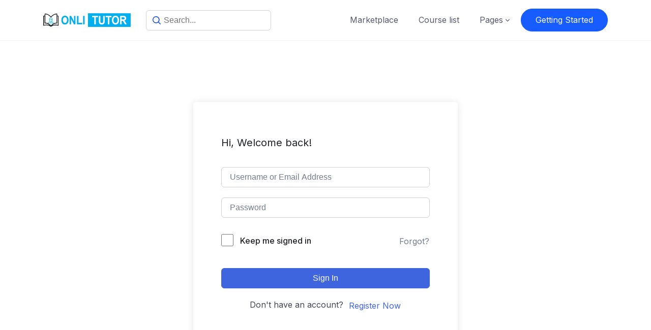

--- FILE ---
content_type: application/x-javascript
request_url: https://onlitutor.com/wp-content/plugins/tutor/assets/js/tutor.min.js?ver=2.2.3
body_size: 101759
content:
(()=>{var n={1237:(e,t,r)=>{"use strict";r.r(t);r.d(t,{default:()=>c});function D(e){"@babel/helpers - typeof";return D="function"==typeof Symbol&&"symbol"==typeof Symbol.iterator?function(e){return typeof e}:function(e){return e&&"function"==typeof Symbol&&e.constructor===Symbol&&e!==Symbol.prototype?"symbol":typeof e},D(e)}function _(){"use strict";/*! regenerator-runtime -- Copyright (c) 2014-present, Facebook, Inc. -- license (MIT): https://github.com/facebook/regenerator/blob/main/LICENSE */_=function e(){return i};var i={},e=Object.prototype,c=e.hasOwnProperty,t="function"==typeof Symbol?Symbol:{},a=t.iterator||"@@iterator",r=t.asyncIterator||"@@asyncIterator",n=t.toStringTag||"@@toStringTag";function o(e,t,r){return Object.defineProperty(e,t,{value:r,enumerable:!0,configurable:!0,writable:!0}),e[t]}try{o({},"")}catch(e){o=function e(t,r,n){return t[r]=n}}function u(e,t,r,n){var a=t&&t.prototype instanceof l?t:l,o=Object.create(a.prototype),i=new S(n||[]);return o._invoke=function(o,i,u){var l="suspendedStart";return function(e,t){if("executing"===l)throw new Error("Generator is already running");if("completed"===l){if("throw"===e)throw t;return E()}for(u.method=e,u.arg=t;;){var r=u.delegate;if(r){var n=w(r,u);if(n){if(n===s)continue;return n}}if("next"===u.method)u.sent=u._sent=u.arg;else if("throw"===u.method){if("suspendedStart"===l)throw l="completed",u.arg;u.dispatchException(u.arg)}else"return"===u.method&&u.abrupt("return",u.arg);l="executing";var a=d(o,i,u);if("normal"===a.type){if(l=u.done?"completed":"suspendedYield",a.arg===s)continue;return{value:a.arg,done:u.done}}"throw"===a.type&&(l="completed",u.method="throw",u.arg=a.arg)}}}(e,r,i),o}function d(e,t,r){try{return{type:"normal",arg:e.call(t,r)}}catch(e){return{type:"throw",arg:e}}}i.wrap=u;var s={};function l(){}function f(){}function p(){}var v={};o(v,a,function(){return this});var h=Object.getPrototypeOf,m=h&&h(h(C([])));m&&m!==e&&c.call(m,a)&&(v=m);var y=p.prototype=l.prototype=Object.create(v);function g(e){["next","throw","return"].forEach(function(t){o(e,t,function(e){return this._invoke(t,e)})})}function b(u,l){function s(e,t,r,n){var a=d(u[e],u,t);if("throw"!==a.type){var o=a.arg,i=o.value;return i&&"object"==D(i)&&c.call(i,"__await")?l.resolve(i.__await).then(function(e){s("next",e,r,n)},function(e){s("throw",e,r,n)}):l.resolve(i).then(function(e){o.value=e,r(o)},function(e){return s("throw",e,r,n)})}n(a.arg)}var t;this._invoke=function(r,n){function e(){return new l(function(e,t){s(r,n,e,t)})}return t=t?t.then(e,e):e()}}function w(e,t){var r=e.iterator[t.method];if(undefined===r){if(t.delegate=null,"throw"===t.method){if(e.iterator["return"]&&(t.method="return",t.arg=undefined,w(e,t),"throw"===t.method))return s;t.method="throw",t.arg=new TypeError("The iterator does not provide a 'throw' method")}return s}var n=d(r,e.iterator,t.arg);if("throw"===n.type)return t.method="throw",t.arg=n.arg,t.delegate=null,s;var a=n.arg;return a?a.done?(t[e.resultName]=a.value,t.next=e.nextLoc,"return"!==t.method&&(t.method="next",t.arg=undefined),t.delegate=null,s):a:(t.method="throw",t.arg=new TypeError("iterator result is not an object"),t.delegate=null,s)}function k(e){var t={tryLoc:e[0]};1 in e&&(t.catchLoc=e[1]),2 in e&&(t.finallyLoc=e[2],t.afterLoc=e[3]),this.tryEntries.push(t)}function x(e){var t=e.completion||{};t.type="normal",delete t.arg,e.completion=t}function S(e){this.tryEntries=[{tryLoc:"root"}],e.forEach(k,this),this.reset(!0)}function C(t){if(t){var e=t[a];if(e)return e.call(t);if("function"==typeof t.next)return t;if(!isNaN(t.length)){var r=-1,n=function e(){for(;++r<t.length;){if(c.call(t,r))return e.value=t[r],e.done=!1,e}return e.value=undefined,e.done=!0,e};return n.next=n}}return{next:E}}function E(){return{value:undefined,done:!0}}return f.prototype=p,o(y,"constructor",p),o(p,"constructor",f),f.displayName=o(p,n,"GeneratorFunction"),i.isGeneratorFunction=function(e){var t="function"==typeof e&&e.constructor;return!!t&&(t===f||"GeneratorFunction"===(t.displayName||t.name))},i.mark=function(e){return Object.setPrototypeOf?Object.setPrototypeOf(e,p):(e.__proto__=p,o(e,n,"GeneratorFunction")),e.prototype=Object.create(y),e},i.awrap=function(e){return{__await:e}},g(b.prototype),o(b.prototype,r,function(){return this}),i.AsyncIterator=b,i.async=function(e,t,r,n,a){void 0===a&&(a=Promise);var o=new b(u(e,t,r,n),a);return i.isGeneratorFunction(t)?o:o.next().then(function(e){return e.done?e.value:o.next()})},g(y),o(y,n,"Generator"),o(y,a,function(){return this}),o(y,"toString",function(){return"[object Generator]"}),i.keys=function(r){var n=[];for(var e in r){n.push(e)}return n.reverse(),function e(){for(;n.length;){var t=n.pop();if(t in r)return e.value=t,e.done=!1,e}return e.done=!0,e}},i.values=C,S.prototype={constructor:S,reset:function e(t){if(this.prev=0,this.next=0,this.sent=this._sent=undefined,this.done=!1,this.delegate=null,this.method="next",this.arg=undefined,this.tryEntries.forEach(x),!t)for(var r in this){"t"===r.charAt(0)&&c.call(this,r)&&!isNaN(+r.slice(1))&&(this[r]=undefined)}},stop:function e(){this.done=!0;var t=this.tryEntries[0].completion;if("throw"===t.type)throw t.arg;return this.rval},dispatchException:function e(r){if(this.done)throw r;var n=this;function t(e,t){return i.type="throw",i.arg=r,n.next=e,t&&(n.method="next",n.arg=undefined),!!t}for(var a=this.tryEntries.length-1;a>=0;--a){var o=this.tryEntries[a],i=o.completion;if("root"===o.tryLoc)return t("end");if(o.tryLoc<=this.prev){var u=c.call(o,"catchLoc"),l=c.call(o,"finallyLoc");if(u&&l){if(this.prev<o.catchLoc)return t(o.catchLoc,!0);if(this.prev<o.finallyLoc)return t(o.finallyLoc)}else if(u){if(this.prev<o.catchLoc)return t(o.catchLoc,!0)}else{if(!l)throw new Error("try statement without catch or finally");if(this.prev<o.finallyLoc)return t(o.finallyLoc)}}}},abrupt:function e(t,r){for(var n=this.tryEntries.length-1;n>=0;--n){var a=this.tryEntries[n];if(a.tryLoc<=this.prev&&c.call(a,"finallyLoc")&&this.prev<a.finallyLoc){var o=a;break}}o&&("break"===t||"continue"===t)&&o.tryLoc<=r&&r<=o.finallyLoc&&(o=null);var i=o?o.completion:{};return i.type=t,i.arg=r,o?(this.method="next",this.next=o.finallyLoc,s):this.complete(i)},complete:function e(t,r){if("throw"===t.type)throw t.arg;return"break"===t.type||"continue"===t.type?this.next=t.arg:"return"===t.type?(this.rval=this.arg=t.arg,this.method="return",this.next="end"):"normal"===t.type&&r&&(this.next=r),s},finish:function e(t){for(var r=this.tryEntries.length-1;r>=0;--r){var n=this.tryEntries[r];if(n.finallyLoc===t)return this.complete(n.completion,n.afterLoc),x(n),s}},catch:function e(t){for(var r=this.tryEntries.length-1;r>=0;--r){var n=this.tryEntries[r];if(n.tryLoc===t){var a=n.completion;if("throw"===a.type){var o=a.arg;x(n)}return o}}throw new Error("illegal catch attempt")},delegateYield:function e(t,r,n){return this.delegate={iterator:C(t),resultName:r,nextLoc:n},"next"===this.method&&(this.arg=undefined),s}},i}function l(e,t,r,n,a,o,i){try{var u=e[o](i);var l=u.value}catch(e){r(e);return}if(u.done){t(l)}else{Promise.resolve(l).then(n,a)}}function b(u){return function(){var e=this,i=arguments;return new Promise(function(t,r){var n=u.apply(e,i);function a(e){l(n,t,r,a,o,"next",e)}function o(e){l(n,t,r,a,o,"throw",e)}a(undefined)})}}function w(t,e){var r=typeof Symbol!=="undefined"&&t[Symbol.iterator]||t["@@iterator"];if(!r){if(Array.isArray(t)||(r=s(t))||e&&t&&typeof t.length==="number"){if(r)t=r;var n=0;var a=function e(){};return{s:a,n:function e(){if(n>=t.length)return{done:true};return{done:false,value:t[n++]}},e:function e(t){throw t},f:a}}throw new TypeError("Invalid attempt to iterate non-iterable instance.\nIn order to be iterable, non-array objects must have a [Symbol.iterator]() method.")}var o=true,i=false,u;return{s:function e(){r=r.call(t)},n:function e(){var t=r.next();o=t.done;return t},e:function e(t){i=true;u=t},f:function e(){try{if(!o&&r["return"]!=null)r["return"]()}finally{if(i)throw u}}}}function s(e,t){if(!e)return;if(typeof e==="string")return n(e,t);var r=Object.prototype.toString.call(e).slice(8,-1);if(r==="Object"&&e.constructor)r=e.constructor.name;if(r==="Map"||r==="Set")return Array.from(e);if(r==="Arguments"||/^(?:Ui|I)nt(?:8|16|32)(?:Clamped)?Array$/.test(r))return n(e,t)}function n(e,t){if(t==null||t>e.length)t=e.length;for(var r=0,n=new Array(t);r<t;r++){n[r]=e[r]}return n}var a=wp.i18n,k=a.__,o=a._x,i=a._n,u=a._nx;document.addEventListener("DOMContentLoaded",function(){var u=document.getElementById("tutor-common-confirmation-modal");var l=document.getElementById("tutor-common-confirmation-form");var e=document.getElementById("tutor-backend-filter-course");if(e){e.addEventListener("change",function(e){window.location=c("course-id",e.target.value)},{once:true})}var t=document.getElementById("tutor-backend-filter-category");if(t){t.addEventListener("change",function(e){window.location=c("category",e.target.value)},{once:true})}var r=document.getElementById("tutor-backend-filter-order");if(r){r.addEventListener("change",function(e){window.location=c("order",e.target.value)},{once:true})}var n=document.getElementById("tutor-admin-search-filter-form");var a=document.getElementById("tutor-backend-filter-search");if(n){a.addEventListener("search",function(e){var t=e.currentTarget||{},r=t.value;if(/\S+/.test(r)==false){window.location=c("search","")}});n.onsubmit=function(e){e.preventDefault();var t=a.value;window.location=c("search",t)}}var o=document.getElementById("tutor-admin-bulk-action-btn");var i=document.querySelector(".tutor-bulk-modal-disabled");if(o){o.onclick=function(){var e=[];var t=document.querySelectorAll(".tutor-bulk-checkbox");var r=w(t),n;try{for(r.s();!(n=r.n()).done;){var a=n.value;if(a.checked){e.push(a.value)}}}catch(e){r.e(e)}finally{r.f()}if(e.length){i.setAttribute("id","tutor-bulk-confirm-popup")}else{tutor_toast(k("Warning","tutor"),k("Nothing was selected for bulk action.","tutor"),"error");if(i.hasAttribute("id")){i.removeAttribute("id")}}}}var h=document.getElementById("tutor-admin-bulk-action-form");if(h){h.onsubmit=function(){var t=b(_().mark(function e(r){var n,a,o,i,u,l,s,c,d,f,p,v;return _().wrap(function e(t){while(1){switch(t.prev=t.next){case 0:r.preventDefault();r.stopPropagation();n=new FormData(h);a=[];o=document.querySelectorAll(".tutor-bulk-checkbox");i=w(o);try{for(i.s();!(u=i.n()).done;){l=u.value;if(l.checked){a.push(l.value)}}}catch(e){i.e(e)}finally{i.f()}if(a.length){t.next=10;break}alert(k("Select checkbox for action","tutor"));return t.abrupt("return");case 10:n.set("bulk-ids",a);n.set(window.tutor_get_nonce_data(true).key,window.tutor_get_nonce_data(true).value);t.prev=12;s=document.querySelector("#tutor-confirm-bulk-action[data-tutor-modal-submit]");s.classList.add("is-loading");t.next=17;return fetch(window._tutorobject.ajaxurl,{method:"POST",body:n});case 17:c=t.sent;s.classList.remove("is-loading");if(!c.ok){t.next=24;break}t.next=22;return c.json();case 22:d=t.sent;if(d.success){location.reload()}else{f=d.data||{},p=f.message,v=p===void 0?k("Something went wrong, please try again ","tutor"):p;tutor_toast(k("Failed","tutor"),v,"error")}case 24:t.next=29;break;case 26:t.prev=26;t.t0=t["catch"](12);console.log(t.t0);case 29:case"end":return t.stop()}}},e,null,[[12,26]])}));return function(e){return t.apply(this,arguments)}}()}var s=document.getElementById("tutor-confirm-bulk-action");if(s){s.onclick=function(){var e=document.createElement("input");e.type="submit";h.appendChild(e);e.click();e.remove()}}function c(e,t){var r=new URL(window.location.href);var n=r.searchParams;n.set(e,t);n.set("paged",1);return r}var d=document.querySelector("#tutor-bulk-checkbox-all");if(d){d.addEventListener("click",function(){var e=document.querySelectorAll(".tutor-bulk-checkbox");e.forEach(function(e){if(d.checked){e.checked=true}else{e.checked=false}})})}var f=document.querySelectorAll(".tutor-admin-course-delete");var p=w(f),v;try{for(p.s();!(v=p.n()).done;){var m=v.value;m.onclick=function(e){var t=e.currentTarget.dataset.id;if(l){console.log(l);l.elements.action.value="tutor_course_delete";l.elements.id.value=t}}}}catch(e){p.e(e)}finally{p.f()}if(l){l.onsubmit=function(){var t=b(_().mark(function e(r){var n,a,o,i;return _().wrap(function e(t){while(1){switch(t.prev=t.next){case 0:r.preventDefault();n=new FormData(l);a=l.querySelector("[data-tutor-modal-submit]");a.classList.add("is-loading");t.next=6;return y(n);case 6:o=t.sent;if(u.classList.contains("tutor-is-active")){u.classList.remove("tutor-is-active")}if(!o.ok){t.next=14;break}t.next=11;return o.json();case 11:i=t.sent;a.classList.remove("is-loading");if(i){if(D(i)==="object"&&i.success){tutor_toast(k("Delete","tutor"),i.data,"success");location.reload()}else if(D(i)==="object"&&i.success===false){tutor_toast(k("Failed","tutor"),i.data,"error")}else{tutor_toast(k("Delete","tutor"),k("Succefully deleted ","tutor"),"success");location.reload()}}else{tutor_toast(k("Failed","tutor"),k("Delete failed ","tutor"),"error")}case 14:case"end":return t.stop()}}},e)}));return function(e){return t.apply(this,arguments)}}()}function y(e){return g.apply(this,arguments)}function g(){g=b(_().mark(function e(r){var n;return _().wrap(function e(t){while(1){switch(t.prev=t.next){case 0:t.prev=0;t.next=3;return fetch(window._tutorobject.ajaxurl,{method:"POST",body:r});case 3:n=t.sent;return t.abrupt("return",n);case 7:t.prev=7;t.t0=t["catch"](0);tutor_toast(k("Operation failed","tutor"),t.t0,"error");case 10:case"end":return t.stop()}}},e,null,[[0,7]])}));return g.apply(this,arguments)}});function c(e){return d.apply(this,arguments)}function d(){d=b(_().mark(function e(r){var n;return _().wrap(function e(t){while(1){switch(t.prev=t.next){case 0:t.prev=0;t.next=3;return fetch(window._tutorobject.ajaxurl,{method:"POST",body:r});case 3:n=t.sent;return t.abrupt("return",n);case 7:t.prev=7;t.t0=t["catch"](0);tutor_toast(k("Operation failed","tutor"),t.t0,"error");case 10:case"end":return t.stop()}}},e,null,[[0,7]])}));return d.apply(this,arguments)}},9996:()=>{window.jQuery(document).ready(function(o){var e=window.wp.i18n.__;var t=false;document.addEventListener("keypress",function(e){if(e.key==="Enter"){t=true}});if(t!==false){t=false;return false}o(document).on("click",".tutor-thumbnail-uploader .tutor-thumbnail-upload-button",function(e){e.preventDefault();var t=o(this).closest(".tutor-thumbnail-uploader");var r;if(r){r.open();return}r=wp.media({title:t.data("media-heading"),button:{text:t.data("button-text")},library:{type:"image"},multiple:false});r.on("select",function(){var e=r.state().get("selection").first().toJSON();t.find("img").attr("src",e.url);t.find('input[type="hidden"].tutor-tumbnail-id-input').val(e.id);t.find(".delete-btn").show();o("#save_tutor_option").prop("disabled",false)});r.open()});o(document).on("click",".tutor-thumbnail-uploader .delete-btn",function(e){e.preventDefault();var t=o(this);var r=t.closest(".tutor-thumbnail-uploader");var n=r.find("img");var a=n.data("placeholder")||"";r.find('input[type="hidden"].tutor-tumbnail-id-input').val("");n.attr("src",a);t.hide()})})},6125:()=>{function t(e,t){var r=new URL(window.location.href);var n=r.searchParams;n.set(e,t);r.search=n.toString();if(_tutorobject.is_admin){n.set("paged",1)}else{n.set("current_page",1)}r.search=n.toString();return r.toString()}window.jQuery(document).ready(function(a){var o=window.wp.i18n.__;a(".tutor-announcements-form").on("submit",function(e){e.preventDefault();var t=a(this).find('button[type="submit"]');var r=t.html().trim();var n=t.closest(".tutor-announcements-form").serialize();a.ajax({url:window._tutorobject.ajaxurl,type:"POST",data:n,beforeSend:function e(){t.text(o("Updating...","tutor")).attr("disabled","disabled").addClass("is-loading")},success:function e(t){if(!t.success){var r=t.data||{},n=r.message,a=n===void 0?o("Something Went Wrong!","tutor"):n;tutor_toast(o("Error!","tutor"),a,"error");return}location.reload()},complete:function e(){t.html(r).removeAttr("disabled").removeClass("is-loading")},error:function e(t){tutor_toast(o("Error!","tutor"),o("Something Went Wrong!","tutor"),"error")}})});a(".tutor-announcement-course-sorting").on("change",function(e){window.location=t("course-id",a(this).val())});a(".tutor-announcement-order-sorting").on("change",function(e){window.location=t("order",a(this).val())});a(".tutor-announcement-date-sorting").on("change",function(e){window.location=t("date",a(this).val())});a(".tutor-announcement-search-sorting").on("click",function(e){window.location=t("search",a(".tutor-announcement-search-field").val())})})},4055:()=>{window.jQuery(document).ready(function(s){var c=wp.i18n.__;function n(e){e.add(e.prevAll()).filter("i").addClass("tutor-icon-star-bold").removeClass("tutor-icon-star-line");e.nextAll().filter("i").removeClass("tutor-icon-star-bold").addClass("tutor-icon-star-line")}s(document).on("mouseover","[tutor-ratings-selectable] i",function(){n(s(this))});s(document).on("click","[tutor-ratings-selectable] i",function(){var e=s(this).attr("data-rating-value");s(this).closest("[tutor-ratings-selectable]").find('input[name="tutor_rating_gen_input"]').val(e);n(s(this))});s(document).on("mouseout","[tutor-ratings-selectable]",function(){var e=s(this).find('input[name="tutor_rating_gen_input"]').val();var t=parseInt(e);var r=s(this).find('[data-rating-value="'+t+'"]');t&&r&&r.length>0?n(r):s(this).find("i").removeClass("tutor-icon-star-bold").addClass("tutor-icon-star-line")});s(document).on("click",".tutor_submit_review_btn",function(e){e.preventDefault();var t=s(this);var r=t.closest("form");var n=r.find('input[name="tutor_rating_gen_input"]').val();var a=(r.find('textarea[name="review"]').val()||"").trim();var o=r.find('input[name="course_id"]').val();var u=r.find('input[name="review_id"]').val();var i=r.serializeObject();if(!n||n==0||!a){alert(c("Rating and review required","tutor"));return}var l=t.html().trim();s.ajax({url:_tutorobject.ajaxurl,type:"POST",data:i,beforeSend:function e(){t.html(c("Updating...","tutor")).attr("disabled","disabled").addClass("is-loading")},success:function e(t){var r=t||{},e=r.success,n=r.data,a=n===void 0?{}:n;var o=a.message,i=o===void 0?c("Something Went Wrong!","tutor"):o;if(!e){tutor_toast(c("Error!","tutor"),i,"error");return}tutor_toast(u?c("Updated successfully!","tutor"):c("Thank You for Rating The Course!","tutor"),u?c("Updated rating will now be visible in the course page","tutor"):c("Your rating will now be visible in the course page","tutor"),"success");setTimeout(function(){location.reload()},3e3)},complete:function e(){t.html(l).removeAttr("disabled").removeClass("is-loading")}})});s(document).on("click",".write-course-review-link-btn",function(e){e.preventDefault();s(this).closest(".tutor-pagination-wrapper-replaceable").next().filter(".tutor-course-enrolled-review-wrap").find(".tutor-write-review-form").slideToggle()})})},7471:()=>{window.addEventListener("DOMContentLoaded",function(){var u=this;var a=function e(t,r){return t.children[r].innerText||t.children[r].textContent};var l=function e(r,n){return function(e,t){return function(e,t){return e!==""&&t!==""&&!isNaN(e)&&!isNaN(t)?e-t:e.toString().localeCompare(t)}(a(n?e:t,r),a(n?t:e,r))}};document.querySelectorAll(".tutor-table-rows-sorting").forEach(function(i){return i.addEventListener("click",function(e){var t=i.closest("table");var r=t.querySelector("tbody");var n=e.currentTarget;var a=n.querySelector(".a-to-z-sort-icon");if(a){if(a.classList.contains("tutor-icon-ordering-a-z")){a.classList.remove("tutor-icon-ordering-a-z");a.classList.add("tutor-icon-ordering-z-a")}else{a.classList.remove("tutor-icon-ordering-z-a");a.classList.add("tutor-icon-ordering-a-z")}}else{var o=n.querySelector(".up-down-icon");if(o.classList.contains("tutor-icon-order-down")){o.classList.remove("tutor-icon-order-down");o.classList.add("tutor-icon-order-up")}else{o.classList.remove("tutor-icon-order-up");o.classList.add("tutor-icon-order-down")}}Array.from(r.querySelectorAll("tr:not(.tutor-do-not-sort)")).sort(l(Array.from(i.parentNode.children).indexOf(i),u.asc=!u.asc)).forEach(function(e){return r.appendChild(e)})})})})},4896:()=>{window.jQuery(document).ready(function(l){var s=wp.i18n.__;l(document).on("click",".tutor-copy-text",function(e){e.stopImmediatePropagation();e.preventDefault();var t=l(this).data("text");var r=l("<input>");l("body").append(r);r.val(t).select();document.execCommand("copy");r.remove();tutor_toast(s("Copied!","tutor"),t,"success")});l(document).on("click",".tutor-list-ajax-action",function(e){if(!e.detail||e.detail==1){e.preventDefault();var t=l(this);var r=t.closest(".tutor-modal");var n=t.html();var a=l(this).data("prompt");var o=l(this).data("delete_element_id");var i=l(this).data("redirect_to");var u=l(this).data("request_data")||{};typeof u=="string"?u=JSON.parse(u):0;if(a&&!window.confirm(a)){return}l.ajax({url:_tutorobject.ajaxurl,type:"POST",data:u,beforeSend:function e(){t.text(s("Deleting...","tutor")).attr("disabled","disabled").addClass("is-loading")},success:function e(t){if(t.success){if(o){l("#"+o).fadeOut(function(){l(this).remove()})}if(i){window.location.assign(i)}return}var r=t.data||{},n=r.message,a=n===void 0?s("Something Went Wrong!","tutor"):n;tutor_toast("Error!",a,"error")},error:function e(){tutor_toast("Error!",s("Something Went Wrong!","tutor"),"error")},complete:function e(){t.html(n).removeAttr("disabled").removeClass("is-loading");if(r.length!==0){l("body").removeClass("tutor-modal-open");r.removeClass("tutor-is-active")}}})}});l(document).on("input",".tutor-form-control-auto-height",function(){this.style.height="auto";this.style.height=this.scrollHeight+"px"});l(".tutor-form-control-auto-height").trigger("input");l(document).on("input",'input.tutor-form-control[type="number"], input.tutor-form-number-verify[type="number"]',function(){var e=l(this).val();if(e==""){l(this).val("");return}if(e.includes(".")){var t=String(e).split(".")[1].length;console.log(t);if(t>2){l(this).val(parseFloat(e).toFixed(2))}}});l(document).on("change",".tutor-select-redirector",function(){var e=l(this).val();window.location.assign(e)})})},4007:(e,t,r)=>{function D(e){"@babel/helpers - typeof";return D="function"==typeof Symbol&&"symbol"==typeof Symbol.iterator?function(e){return typeof e}:function(e){return e&&"function"==typeof Symbol&&e.constructor===Symbol&&e!==Symbol.prototype?"symbol":typeof e},D(e)}function _(){"use strict";/*! regenerator-runtime -- Copyright (c) 2014-present, Facebook, Inc. -- license (MIT): https://github.com/facebook/regenerator/blob/main/LICENSE */_=function e(){return i};var i={},e=Object.prototype,c=e.hasOwnProperty,t="function"==typeof Symbol?Symbol:{},a=t.iterator||"@@iterator",r=t.asyncIterator||"@@asyncIterator",n=t.toStringTag||"@@toStringTag";function o(e,t,r){return Object.defineProperty(e,t,{value:r,enumerable:!0,configurable:!0,writable:!0}),e[t]}try{o({},"")}catch(e){o=function e(t,r,n){return t[r]=n}}function u(e,t,r,n){var a=t&&t.prototype instanceof l?t:l,o=Object.create(a.prototype),i=new S(n||[]);return o._invoke=function(o,i,u){var l="suspendedStart";return function(e,t){if("executing"===l)throw new Error("Generator is already running");if("completed"===l){if("throw"===e)throw t;return E()}for(u.method=e,u.arg=t;;){var r=u.delegate;if(r){var n=w(r,u);if(n){if(n===s)continue;return n}}if("next"===u.method)u.sent=u._sent=u.arg;else if("throw"===u.method){if("suspendedStart"===l)throw l="completed",u.arg;u.dispatchException(u.arg)}else"return"===u.method&&u.abrupt("return",u.arg);l="executing";var a=d(o,i,u);if("normal"===a.type){if(l=u.done?"completed":"suspendedYield",a.arg===s)continue;return{value:a.arg,done:u.done}}"throw"===a.type&&(l="completed",u.method="throw",u.arg=a.arg)}}}(e,r,i),o}function d(e,t,r){try{return{type:"normal",arg:e.call(t,r)}}catch(e){return{type:"throw",arg:e}}}i.wrap=u;var s={};function l(){}function f(){}function p(){}var v={};o(v,a,function(){return this});var h=Object.getPrototypeOf,m=h&&h(h(C([])));m&&m!==e&&c.call(m,a)&&(v=m);var y=p.prototype=l.prototype=Object.create(v);function g(e){["next","throw","return"].forEach(function(t){o(e,t,function(e){return this._invoke(t,e)})})}function b(u,l){function s(e,t,r,n){var a=d(u[e],u,t);if("throw"!==a.type){var o=a.arg,i=o.value;return i&&"object"==D(i)&&c.call(i,"__await")?l.resolve(i.__await).then(function(e){s("next",e,r,n)},function(e){s("throw",e,r,n)}):l.resolve(i).then(function(e){o.value=e,r(o)},function(e){return s("throw",e,r,n)})}n(a.arg)}var t;this._invoke=function(r,n){function e(){return new l(function(e,t){s(r,n,e,t)})}return t=t?t.then(e,e):e()}}function w(e,t){var r=e.iterator[t.method];if(undefined===r){if(t.delegate=null,"throw"===t.method){if(e.iterator["return"]&&(t.method="return",t.arg=undefined,w(e,t),"throw"===t.method))return s;t.method="throw",t.arg=new TypeError("The iterator does not provide a 'throw' method")}return s}var n=d(r,e.iterator,t.arg);if("throw"===n.type)return t.method="throw",t.arg=n.arg,t.delegate=null,s;var a=n.arg;return a?a.done?(t[e.resultName]=a.value,t.next=e.nextLoc,"return"!==t.method&&(t.method="next",t.arg=undefined),t.delegate=null,s):a:(t.method="throw",t.arg=new TypeError("iterator result is not an object"),t.delegate=null,s)}function k(e){var t={tryLoc:e[0]};1 in e&&(t.catchLoc=e[1]),2 in e&&(t.finallyLoc=e[2],t.afterLoc=e[3]),this.tryEntries.push(t)}function x(e){var t=e.completion||{};t.type="normal",delete t.arg,e.completion=t}function S(e){this.tryEntries=[{tryLoc:"root"}],e.forEach(k,this),this.reset(!0)}function C(t){if(t){var e=t[a];if(e)return e.call(t);if("function"==typeof t.next)return t;if(!isNaN(t.length)){var r=-1,n=function e(){for(;++r<t.length;){if(c.call(t,r))return e.value=t[r],e.done=!1,e}return e.value=undefined,e.done=!0,e};return n.next=n}}return{next:E}}function E(){return{value:undefined,done:!0}}return f.prototype=p,o(y,"constructor",p),o(p,"constructor",f),f.displayName=o(p,n,"GeneratorFunction"),i.isGeneratorFunction=function(e){var t="function"==typeof e&&e.constructor;return!!t&&(t===f||"GeneratorFunction"===(t.displayName||t.name))},i.mark=function(e){return Object.setPrototypeOf?Object.setPrototypeOf(e,p):(e.__proto__=p,o(e,n,"GeneratorFunction")),e.prototype=Object.create(y),e},i.awrap=function(e){return{__await:e}},g(b.prototype),o(b.prototype,r,function(){return this}),i.AsyncIterator=b,i.async=function(e,t,r,n,a){void 0===a&&(a=Promise);var o=new b(u(e,t,r,n),a);return i.isGeneratorFunction(t)?o:o.next().then(function(e){return e.done?e.value:o.next()})},g(y),o(y,n,"Generator"),o(y,a,function(){return this}),o(y,"toString",function(){return"[object Generator]"}),i.keys=function(r){var n=[];for(var e in r){n.push(e)}return n.reverse(),function e(){for(;n.length;){var t=n.pop();if(t in r)return e.value=t,e.done=!1,e}return e.done=!0,e}},i.values=C,S.prototype={constructor:S,reset:function e(t){if(this.prev=0,this.next=0,this.sent=this._sent=undefined,this.done=!1,this.delegate=null,this.method="next",this.arg=undefined,this.tryEntries.forEach(x),!t)for(var r in this){"t"===r.charAt(0)&&c.call(this,r)&&!isNaN(+r.slice(1))&&(this[r]=undefined)}},stop:function e(){this.done=!0;var t=this.tryEntries[0].completion;if("throw"===t.type)throw t.arg;return this.rval},dispatchException:function e(r){if(this.done)throw r;var n=this;function t(e,t){return i.type="throw",i.arg=r,n.next=e,t&&(n.method="next",n.arg=undefined),!!t}for(var a=this.tryEntries.length-1;a>=0;--a){var o=this.tryEntries[a],i=o.completion;if("root"===o.tryLoc)return t("end");if(o.tryLoc<=this.prev){var u=c.call(o,"catchLoc"),l=c.call(o,"finallyLoc");if(u&&l){if(this.prev<o.catchLoc)return t(o.catchLoc,!0);if(this.prev<o.finallyLoc)return t(o.finallyLoc)}else if(u){if(this.prev<o.catchLoc)return t(o.catchLoc,!0)}else{if(!l)throw new Error("try statement without catch or finally");if(this.prev<o.finallyLoc)return t(o.finallyLoc)}}}},abrupt:function e(t,r){for(var n=this.tryEntries.length-1;n>=0;--n){var a=this.tryEntries[n];if(a.tryLoc<=this.prev&&c.call(a,"finallyLoc")&&this.prev<a.finallyLoc){var o=a;break}}o&&("break"===t||"continue"===t)&&o.tryLoc<=r&&r<=o.finallyLoc&&(o=null);var i=o?o.completion:{};return i.type=t,i.arg=r,o?(this.method="next",this.next=o.finallyLoc,s):this.complete(i)},complete:function e(t,r){if("throw"===t.type)throw t.arg;return"break"===t.type||"continue"===t.type?this.next=t.arg:"return"===t.type?(this.rval=this.arg=t.arg,this.method="return",this.next="end"):"normal"===t.type&&r&&(this.next=r),s},finish:function e(t){for(var r=this.tryEntries.length-1;r>=0;--r){var n=this.tryEntries[r];if(n.finallyLoc===t)return this.complete(n.completion,n.afterLoc),x(n),s}},catch:function e(t){for(var r=this.tryEntries.length-1;r>=0;--r){var n=this.tryEntries[r];if(n.tryLoc===t){var a=n.completion;if("throw"===a.type){var o=a.arg;x(n)}return o}}throw new Error("illegal catch attempt")},delegateYield:function e(t,r,n){return this.delegate={iterator:C(t),resultName:r,nextLoc:n},"next"===this.method&&(this.arg=undefined),s}},i}function l(e,t,r,n,a,o,i){try{var u=e[o](i);var l=u.value}catch(e){r(e);return}if(u.done){t(l)}else{Promise.resolve(l).then(n,a)}}function a(u){return function(){var e=this,i=arguments;return new Promise(function(t,r){var n=u.apply(e,i);function a(e){l(n,t,r,a,o,"next",e)}function o(e){l(n,t,r,a,o,"throw",e)}a(undefined)})}}var n=r(1237),f=n["default"];var p=wp.i18n.__;window.addEventListener("DOMContentLoaded",function(){var n;var e=_tutorobject.current_page;var s=document.getElementById("tutor-common-confirmation-modal");if(e==="quiz-attempts"||e==="tutor_quiz_attempts"){var t=document.querySelectorAll(".tutor-quiz-attempt-delete");var c=document.getElementById("tutor-common-confirmation-form");var d=p("Something went wrong, please try again","tutor");t.forEach(function(e){e.onclick=function(e){var t=e.target;var r=t.dataset.quizId;n=t.closest("tr");if(c){c.querySelector("[name=id]").value=r;c.querySelector("[name=action]").value="tutor_attempt_delete"}}});if(c){c.onsubmit=function(){var t=a(_().mark(function e(r){var n,a,o,i,u,l;return _().wrap(function e(t){while(1){switch(t.prev=t.next){case 0:r.preventDefault();n=c.querySelector("button[data-tutor-modal-submit]");a=new FormData(c);n.classList.add("is-loading");n.setAttribute("disabled",true);t.next=7;return f(a);case 7:o=t.sent;t.prev=8;if(!o.ok){t.next=17;break}t.next=12;return o.json();case 12:i=t.sent;u=i.success,l=i.data;if(u){tutor_toast(p("Success","tutor"),l,"success");window.location.reload()}else{tutor_toast(p("Failed","tutor"),l,"error")}t.next=18;break;case 17:tutor_toast(p("Failed","tutor"),d,"error");case 18:t.next=23;break;case 20:t.prev=20;t.t0=t["catch"](8);tutor_toast(p("Failed","tutor"),d,"error");case 23:t.prev=23;n.classList.remove("is-loading");n.removeAttribute("disabled");s.classList.remove("tutor-is-active");return t.finish(23);case 28:case"end":return t.stop()}}},e,null,[[8,20,23,28]])}));return function(e){return t.apply(this,arguments)}}()}}})},7397:()=>{(window.tutorAccordion=function(){(function(r){var e=document.querySelectorAll(".tutor-accordion-item-header");if(e.length){e.forEach(function(t){t.addEventListener("click",function(){t.classList.toggle("is-active");var e=t.nextElementSibling;if(t.classList.contains("is-active")){r(e).slideDown()}else{r(e).slideUp()}})})}})(jQuery)})()},4496:()=>{var e=document.querySelectorAll(".tutor-course-sidebar-card-pick-plan.has-input-expandable .tutor-form-check-input");if(e){e.forEach(function(e){var r=document.querySelectorAll(".tutor-course-sidebar-card-pick-plan-label .input-plan-details");if(e.checked){e.parentElement.querySelector(".input-plan-details").style.maxHeight="max-content"}e.addEventListener("change",function(e){var t=e.target.closest(".tutor-course-sidebar-card-pick-plan-label").querySelector(".input-plan-details");r.forEach(function(e){e.style.maxHeight=0});if(e.target.checked){t.style.maxHeight=t.scrollHeight+"px"}})})}},5209:()=>{(function e(){document.addEventListener("click",function(e){var t;var r="data-tutor-tab-target";var n=document.querySelectorAll(".tab-header-item.is-active, .tab-body-item.is-active");var a=null;if(e.target.hasAttribute(r)){a=e.target}else if((t=e.target.closest("[".concat(r,"]")))!==null&&t!==void 0&&t.hasAttribute(r)){a=e.target.closest("[".concat(r,"]"))}var o=a?a.getAttribute(r):null;if(o){e.preventDefault();var i=document.getElementById(o);if(i){n.forEach(function(e){e.classList.remove("is-active")});a.classList.add("is-active");i.classList.add("is-active")}}var u="data-tutor-nav-target";var l=e.target.hasAttribute(u)?e.target:e.target.closest("[".concat(u,"]"));var s=document.querySelectorAll(".tutor-nav-link.is-active, .tutor-tab-item.is-active, .tutor-dropdown-item.is-active, .tutor-nav-more-item.is-active");if(l&&l.hasAttribute(u)){e.preventDefault();var c=l.getAttribute(u);var d=document.getElementById(c);if(d){s.forEach(function(t){var e=["tutor-tab-item","is-active"].every(function(e){return t.classList.contains(e)});var r=["tutor-nav-more-item","is-active"].every(function(e){return t.classList.contains(e)});if(e||r||t.closest("[".concat(u,"]"))){t.classList.remove("is-active")}});if(l.closest(".tutor-nav-more")!=undefined){l.closest(".tutor-nav-more").querySelector(".tutor-nav-more-item").classList.add("is-active")}l.classList.add("is-active");if(l.classList.contains("tutor-dropdown-item")){var f=l===null||l===void 0?void 0:l.getAttribute(u);var p=document.querySelectorAll(".tutor-nav-link");p===null||p===void 0?void 0:p.forEach(function(e){if((e===null||e===void 0?void 0:e.getAttribute(u))===f){var t;e===null||e===void 0?void 0:(t=e.classList)===null||t===void 0?void 0:t.add("is-active")}})}if(l.hasAttribute("data-tutor-query-variable")&&l.hasAttribute("data-tutor-query-value")){var v=l.getAttribute("data-tutor-query-variable");var h=l.getAttribute("data-tutor-query-value");if(v&&h){var m=new URL(window.location);m.searchParams.set(v,h);window.history.pushState({},"",m)}}d.classList.add("is-active")}}})})()},8302:()=>{var e=document.querySelector(".tutor-dropdown-select");if(e){var n=document.querySelector(".tutor-dropdown-select-selected");var a=document.querySelector(".tutor-dropdown-select-options-container");var t=document.querySelectorAll(".tutor-dropdown-select-option");n.addEventListener("click",function(e){e.stopPropagation();a.classList.toggle("is-active")});t.forEach(function(r){r.addEventListener("click",function(e){var t=e.target.dataset.key;if(t==="custom"){document.querySelector(".tutor-v2-date-range-picker.inactive").classList.add("active");document.querySelector(".tutor-v2-date-range-picker.inactive input").click();document.querySelector(".tutor-v2-date-range-picker.inactive input").style.display="none";document.querySelector(".tutor-v2-date-range-picker.inactive .react-datepicker-popper").style.marginTop="-40px"}n.innerHTML=r.querySelector("label").innerHTML;a.classList.remove("is-active")})})}},3889:()=>{(function(r){document.addEventListener("click",function(e){var t=e.target.dataset.tdTarget;if(t){e.target.classList.toggle("is-active");r("#".concat(t)).toggle()}})})(jQuery)},5005:()=>{var s=false;document.addEventListener("keypress",function(e){if(e.key==="Enter"){s=true}});document.addEventListener("click",function(e){var t="data-tutor-modal-target";var r="data-tutor-modal-close";var n="tutor-modal-overlay";if(s!==false){s=false;return false}if(e.target.hasAttribute(t)||e.target.closest("[".concat(t,"]"))){e.preventDefault();var a=e.target.hasAttribute(t)?e.target.getAttribute(t):e.target.closest("[".concat(t,"]")).getAttribute(t);var o=document.getElementById(a);if(o){document.querySelectorAll(".tutor-modal.tutor-is-active").forEach(function(e){return e.classList.remove("tutor-is-active")});o.classList.add("tutor-is-active");document.body.classList.add("tutor-modal-open");var i=new CustomEvent("tutor_modal_shown",{detail:e.target});window.dispatchEvent(i)}}if(e.target.hasAttribute(r)||e.target.classList.contains(n)||e.target.closest("[".concat(r,"]"))){e.preventDefault();var u=document.querySelectorAll(".tutor-modal.tutor-is-active");var l=document.querySelectorAll(".tutor-btn");u.forEach(function(e){e.classList.remove("tutor-is-active")});l.forEach(function(e){e.classList.remove("is-loading");e.classList.remove("tutor-static-loader");e.removeAttribute("disabled")});document.body.classList.remove("tutor-modal-open")}})},6684:()=>{(function(u){u.fn.tutorNav=function(e){this.each(function(){var t=this;var i=u(t).find(">.tutor-nav-item:not('.tutor-nav-more')");var e=function e(){this.init=function(){var e=this;this.buildList();this.setup();u(window).on("resize",function(){e.cleanList();e.setup()})};this.setup=function(){var n=i.first().position();var a=u();var o=true;i.each(function(e){var t=u(this);var r=t.position();if(r.top!==n.top){a=a.add(t);if(o){a=a.add(i.eq(e-1));o=false}}});if(a.length){var e=a.clone();e.find("a.tutor-nav-link").addClass("tutor-dropdown-item").removeClass("tutor-nav-link");a.addClass("tutor-d-none");u(t).find(".tutor-nav-more-list").append(e);u(t).find(".tutor-nav-more").removeClass("tutor-d-none").addClass("tutor-d-inline-block");if(u(t).find(".tutor-dropdown-item.is-active").length){u(t).find(".tutor-nav-more-item").addClass("is-active")}}};this.cleanList=function(){if(!u(t).find(".tutor-nav-more-list .is-active").length){u(t).find(".tutor-nav-more-item").removeClass("is-active")}u(t).find(".tutor-nav-more-list").empty();u(t).find(".tutor-nav-more").removeClass("tutor-d-inline-block").addClass("tutor-d-none").find(".tutor-dropdown-item").removeClass("is-active");i.removeClass("tutor-d-none")};this.buildList=function(){u(t).find(".tutor-nav-more-item").on("click",function(e){e.preventDefault();if(u(t).find(".tutor-dropdown-item.is-active").length){u(this).addClass("is-active")}u(this).parent().toggleClass("tutor-nav-opened")});u(document).mouseup(function(e){if(u(t).find(".tutor-nav-more-link").has(e.target).length===0){u(t).find(".tutor-nav-more").removeClass("tutor-nav-opened")}})}};(new e).init()})};u("[tutor-priority-nav]").tutorNav()})(window.jQuery)},7815:()=>{(function e(){document.addEventListener("click",function(e){var t="data-tutor-notification-tab-target";var r=document.querySelectorAll(".tab-header-item.is-active, .tab-body-item.is-active");if(e.target.hasAttribute(t)){e.preventDefault();var n=e.target.hasAttribute(t)?e.target.getAttribute(t):e.target.closest("[".concat(t,"]")).getAttribute(t);var a=document.getElementById(n);if(e.target.hasAttribute(t)&&a){r.forEach(function(e){e.classList.remove("is-active")});e.target.classList.add("is-active");a.classList.add("is-active")}}})})()},3527:()=>{(function e(){document.addEventListener("click",function(e){var t="data-tutor-offcanvas-target";var r="data-tutor-offcanvas-close";var n="tutor-offcanvas-backdrop";if(e.target.hasAttribute(t)){e.preventDefault();var a=e.target.hasAttribute(t)?e.target.getAttribute(t):e.target.closest("[".concat(t,"]")).getAttribute(t);var o=document.getElementById(a);if(o){o.classList.add("is-active")}}if(e.target.hasAttribute(r)||e.target.classList.contains(n)||e.target.closest("[".concat(r,"]"))){e.preventDefault();var i=document.querySelectorAll(".tutor-offcanvas.is-active");i.forEach(function(e){e.classList.remove("is-active")})}});document.addEventListener("keydown",function(e){if(e.key==="Escape"){var t=document.querySelectorAll(".tutor-offcanvas.is-active");t.forEach(function(e){e.classList.remove("is-active")})}})})()},2953:()=>{(function e(){var t=document.querySelectorAll(".tutor-password-field input.password-checker");var l=document.querySelector(".tutor-passowrd-strength-hint .weak");var s=document.querySelector(".tutor-passowrd-strength-hint .medium");var c=document.querySelector(".tutor-passowrd-strength-hint .strong");var d=/[a-z]/;var f=/\d+/;var p=/.[!,@,#,$,%,^,&,*,?,_,~,-,(,)]/;if(t){t.forEach(function(u){u.addEventListener("input",function(e){var t,r,n;var a=u&&u.closest(".tutor-password-field").querySelector(".show-hide-btn");var o=u.closest(".tutor-password-strength-checker");if(o){t=o&&o.querySelector(".indicator");r=o&&o.querySelector(".text")}var i=e.target;if(i.value!=""){if(t){t.style.display="flex"}if(i.value.length<=3&&(i.value.match(d)||i.value.match(f)||i.value.match(p)))n=1;if(i.value.length>=6&&(i.value.match(d)&&i.value.match(f)||i.value.match(f)&&i.value.match(p)||i.value.match(d)&&i.value.match(p)))n=2;if(i.value.length>=6&&i.value.match(d)&&i.value.match(f)&&i.value.match(p))n=3;if(n==1){l.classList.add("active");if(r){r.style.display="block";r.textContent="weak"}}if(n==2){s.classList.add("active");if(r){r.textContent="medium"}}else{s.classList.remove("active");if(r){}}if(n==3){l.classList.add("active");s.classList.add("active");c.classList.add("active");if(r){r.textContent="strong"}}else{c.classList.remove("active");if(r){}}if(a){a.style.display="block";a.onclick=function(){if(i.type=="password"){i.type="text";a.style.color="#23ad5c";a.classList.add("hide-btn")}else{i.type="password";a.style.color="#000";a.classList.remove("hide-btn")}}}}else{if(t){t.style.display="none"}if(r){t.style.display="none"}if(r){r.style.display="none"}a.style.display="none"}})})}})()},1323:()=>{function D(e){"@babel/helpers - typeof";return D="function"==typeof Symbol&&"symbol"==typeof Symbol.iterator?function(e){return typeof e}:function(e){return e&&"function"==typeof Symbol&&e.constructor===Symbol&&e!==Symbol.prototype?"symbol":typeof e},D(e)}function _(){"use strict";/*! regenerator-runtime -- Copyright (c) 2014-present, Facebook, Inc. -- license (MIT): https://github.com/facebook/regenerator/blob/main/LICENSE */_=function e(){return i};var i={},e=Object.prototype,c=e.hasOwnProperty,t="function"==typeof Symbol?Symbol:{},a=t.iterator||"@@iterator",r=t.asyncIterator||"@@asyncIterator",n=t.toStringTag||"@@toStringTag";function o(e,t,r){return Object.defineProperty(e,t,{value:r,enumerable:!0,configurable:!0,writable:!0}),e[t]}try{o({},"")}catch(e){o=function e(t,r,n){return t[r]=n}}function u(e,t,r,n){var a=t&&t.prototype instanceof l?t:l,o=Object.create(a.prototype),i=new S(n||[]);return o._invoke=function(o,i,u){var l="suspendedStart";return function(e,t){if("executing"===l)throw new Error("Generator is already running");if("completed"===l){if("throw"===e)throw t;return E()}for(u.method=e,u.arg=t;;){var r=u.delegate;if(r){var n=w(r,u);if(n){if(n===s)continue;return n}}if("next"===u.method)u.sent=u._sent=u.arg;else if("throw"===u.method){if("suspendedStart"===l)throw l="completed",u.arg;u.dispatchException(u.arg)}else"return"===u.method&&u.abrupt("return",u.arg);l="executing";var a=d(o,i,u);if("normal"===a.type){if(l=u.done?"completed":"suspendedYield",a.arg===s)continue;return{value:a.arg,done:u.done}}"throw"===a.type&&(l="completed",u.method="throw",u.arg=a.arg)}}}(e,r,i),o}function d(e,t,r){try{return{type:"normal",arg:e.call(t,r)}}catch(e){return{type:"throw",arg:e}}}i.wrap=u;var s={};function l(){}function f(){}function p(){}var v={};o(v,a,function(){return this});var h=Object.getPrototypeOf,m=h&&h(h(C([])));m&&m!==e&&c.call(m,a)&&(v=m);var y=p.prototype=l.prototype=Object.create(v);function g(e){["next","throw","return"].forEach(function(t){o(e,t,function(e){return this._invoke(t,e)})})}function b(u,l){function s(e,t,r,n){var a=d(u[e],u,t);if("throw"!==a.type){var o=a.arg,i=o.value;return i&&"object"==D(i)&&c.call(i,"__await")?l.resolve(i.__await).then(function(e){s("next",e,r,n)},function(e){s("throw",e,r,n)}):l.resolve(i).then(function(e){o.value=e,r(o)},function(e){return s("throw",e,r,n)})}n(a.arg)}var t;this._invoke=function(r,n){function e(){return new l(function(e,t){s(r,n,e,t)})}return t=t?t.then(e,e):e()}}function w(e,t){var r=e.iterator[t.method];if(undefined===r){if(t.delegate=null,"throw"===t.method){if(e.iterator["return"]&&(t.method="return",t.arg=undefined,w(e,t),"throw"===t.method))return s;t.method="throw",t.arg=new TypeError("The iterator does not provide a 'throw' method")}return s}var n=d(r,e.iterator,t.arg);if("throw"===n.type)return t.method="throw",t.arg=n.arg,t.delegate=null,s;var a=n.arg;return a?a.done?(t[e.resultName]=a.value,t.next=e.nextLoc,"return"!==t.method&&(t.method="next",t.arg=undefined),t.delegate=null,s):a:(t.method="throw",t.arg=new TypeError("iterator result is not an object"),t.delegate=null,s)}function k(e){var t={tryLoc:e[0]};1 in e&&(t.catchLoc=e[1]),2 in e&&(t.finallyLoc=e[2],t.afterLoc=e[3]),this.tryEntries.push(t)}function x(e){var t=e.completion||{};t.type="normal",delete t.arg,e.completion=t}function S(e){this.tryEntries=[{tryLoc:"root"}],e.forEach(k,this),this.reset(!0)}function C(t){if(t){var e=t[a];if(e)return e.call(t);if("function"==typeof t.next)return t;if(!isNaN(t.length)){var r=-1,n=function e(){for(;++r<t.length;){if(c.call(t,r))return e.value=t[r],e.done=!1,e}return e.value=undefined,e.done=!0,e};return n.next=n}}return{next:E}}function E(){return{value:undefined,done:!0}}return f.prototype=p,o(y,"constructor",p),o(p,"constructor",f),f.displayName=o(p,n,"GeneratorFunction"),i.isGeneratorFunction=function(e){var t="function"==typeof e&&e.constructor;return!!t&&(t===f||"GeneratorFunction"===(t.displayName||t.name))},i.mark=function(e){return Object.setPrototypeOf?Object.setPrototypeOf(e,p):(e.__proto__=p,o(e,n,"GeneratorFunction")),e.prototype=Object.create(y),e},i.awrap=function(e){return{__await:e}},g(b.prototype),o(b.prototype,r,function(){return this}),i.AsyncIterator=b,i.async=function(e,t,r,n,a){void 0===a&&(a=Promise);var o=new b(u(e,t,r,n),a);return i.isGeneratorFunction(t)?o:o.next().then(function(e){return e.done?e.value:o.next()})},g(y),o(y,n,"Generator"),o(y,a,function(){return this}),o(y,"toString",function(){return"[object Generator]"}),i.keys=function(r){var n=[];for(var e in r){n.push(e)}return n.reverse(),function e(){for(;n.length;){var t=n.pop();if(t in r)return e.value=t,e.done=!1,e}return e.done=!0,e}},i.values=C,S.prototype={constructor:S,reset:function e(t){if(this.prev=0,this.next=0,this.sent=this._sent=undefined,this.done=!1,this.delegate=null,this.method="next",this.arg=undefined,this.tryEntries.forEach(x),!t)for(var r in this){"t"===r.charAt(0)&&c.call(this,r)&&!isNaN(+r.slice(1))&&(this[r]=undefined)}},stop:function e(){this.done=!0;var t=this.tryEntries[0].completion;if("throw"===t.type)throw t.arg;return this.rval},dispatchException:function e(r){if(this.done)throw r;var n=this;function t(e,t){return i.type="throw",i.arg=r,n.next=e,t&&(n.method="next",n.arg=undefined),!!t}for(var a=this.tryEntries.length-1;a>=0;--a){var o=this.tryEntries[a],i=o.completion;if("root"===o.tryLoc)return t("end");if(o.tryLoc<=this.prev){var u=c.call(o,"catchLoc"),l=c.call(o,"finallyLoc");if(u&&l){if(this.prev<o.catchLoc)return t(o.catchLoc,!0);if(this.prev<o.finallyLoc)return t(o.finallyLoc)}else if(u){if(this.prev<o.catchLoc)return t(o.catchLoc,!0)}else{if(!l)throw new Error("try statement without catch or finally");if(this.prev<o.finallyLoc)return t(o.finallyLoc)}}}},abrupt:function e(t,r){for(var n=this.tryEntries.length-1;n>=0;--n){var a=this.tryEntries[n];if(a.tryLoc<=this.prev&&c.call(a,"finallyLoc")&&this.prev<a.finallyLoc){var o=a;break}}o&&("break"===t||"continue"===t)&&o.tryLoc<=r&&r<=o.finallyLoc&&(o=null);var i=o?o.completion:{};return i.type=t,i.arg=r,o?(this.method="next",this.next=o.finallyLoc,s):this.complete(i)},complete:function e(t,r){if("throw"===t.type)throw t.arg;return"break"===t.type||"continue"===t.type?this.next=t.arg:"return"===t.type?(this.rval=this.arg=t.arg,this.method="return",this.next="end"):"normal"===t.type&&r&&(this.next=r),s},finish:function e(t){for(var r=this.tryEntries.length-1;r>=0;--r){var n=this.tryEntries[r];if(n.finallyLoc===t)return this.complete(n.completion,n.afterLoc),x(n),s}},catch:function e(t){for(var r=this.tryEntries.length-1;r>=0;--r){var n=this.tryEntries[r];if(n.tryLoc===t){var a=n.completion;if("throw"===a.type){var o=a.arg;x(n)}return o}}throw new Error("illegal catch attempt")},delegateYield:function e(t,r,n){return this.delegate={iterator:C(t),resultName:r,nextLoc:n},"next"===this.method&&(this.arg=undefined),s}},i}function l(e,t,r,n,a,o,i){try{var u=e[o](i);var l=u.value}catch(e){r(e);return}if(u.done){t(l)}else{Promise.resolve(l).then(n,a)}}function e(u){return function(){var e=this,i=arguments;return new Promise(function(t,r){var n=u.apply(e,i);function a(e){l(n,t,r,a,o,"next",e)}function o(e){l(n,t,r,a,o,"throw",e)}a(undefined)})}}(function e(){document.addEventListener("click",function(t){var e="action-tutor-dropdown";var r=t.target.hasAttribute(e)?t.target:t.target.closest("[".concat(e,"]"));if(r&&r.hasAttribute(e)){t.preventDefault();var n=r.closest(".tutor-dropdown-parent");if(n.classList.contains("is-open")){n.classList.remove("is-open")}else{document.querySelectorAll(".tutor-dropdown-parent").forEach(function(e){e.classList.remove("is-open")});n.classList.add("is-open")}}else{var a=["data-tutor-copy-target"];var o=a.some(function(e){return t.target.hasAttribute(e)||t.target.closest("[".concat(e,"]"))});if(!o){document.querySelectorAll(".tutor-dropdown-parent").forEach(function(e){e.classList.remove("is-open")})}}})})();document.addEventListener("click",function(){var t=e(_().mark(function e(r){var n,a,o;return _().wrap(function e(t){while(1){switch(t.prev=t.next){case 0:n="data-tutor-copy-target";if(!r.target.hasAttribute(n)){t.next=7;break}a=r.target.getAttribute(n);o=document.getElementById(a).textContent.trim();t.next=6;return i(o);case 6:if(o){s(r.target,"Copied")}else{s(r.target,"Nothing Found!")}case 7:case"end":return t.stop()}}},e)}));return function(e){return t.apply(this,arguments)}}());var i=function e(r){return new Promise(function(e){var t=document.createElement("textarea");t.value=r;document.body.appendChild(t);t.select();document.execCommand("copy");document.body.removeChild(t);e()})};var s=function e(t){var r=arguments.length>1&&arguments[1]!==undefined?arguments[1]:"Copied!";var n='<span class="tutor-tooltip tooltip-wrap"><span class="tooltip-txt tooltip-top">'.concat(r,"</span></span>");t.insertAdjacentHTML("afterbegin",n);setTimeout(function(){document.querySelector(".tutor-tooltip").remove()},500)};document.addEventListener("click",function(){var t=e(_().mark(function e(r){var n,a,o,i,u,l;return _().wrap(function e(t){while(1){switch(t.prev=t.next){case 0:n="data-tutor-clipboard-copy-target";a="data-tutor-clipboard-paste-target";if(!r.target.hasAttribute(n)){t.next=9;break}o=r.target.getAttribute(n);i=document.getElementById(o).value;if(!i){t.next=9;break}t.next=8;return navigator.clipboard.writeText(i);case 8:s(r.target,"Copied");case 9:if(!r.target.hasAttribute(a)){t.next=15;break}u=r.target.getAttribute(a);t.next=13;return navigator.clipboard.readText();case 13:l=t.sent;if(l){document.getElementById(u).value=l;s(r.target,"Pasted")}case 15:case"end":return t.stop()}}},e)}));return function(e){return t.apply(this,arguments)}}());var t=document.querySelector(".tutor-clipboard-input-field .tutor-btn");if(t){document.querySelector(".tutor-clipboard-input-field .tutor-form-control").addEventListener("input",function(e){e.target.value?t.removeAttribute("disabled"):t.setAttribute("disabled","")})}},8538:()=>{(function e(){return;var t=document.querySelectorAll(".tutor-thumbnail-uploader");var r=document.querySelectorAll(".tutor-thumbnail-uploader img");var n=document.querySelectorAll(".tutor-thumbnail-uploader input[type=file]");var a=document.querySelectorAll(".tutor-thumbnail-uploader .delete-btn");if(n&&a){document.addEventListener("DOMContentLoaded",function(){t.forEach(function(t){r.forEach(function(e){if(e.getAttribute("src")){e.closest(".image-previewer").classList.add("is-selected")}else{t.classList.remove("is-selected")}console.log(e)})})});n.forEach(function(o){o.addEventListener("change",function(e){var t=this.files[0];var r=o.closest(".image-previewer");var n=r.querySelector("img");var a=r.querySelector(".preview-loading");if(t){a.classList.add("is-loading");i(t,n);r.classList.add("is-selected");setTimeout(function(){a.classList.remove("is-loading")},200)}})});a.forEach(function(e){e.addEventListener("click",function(e){var t=this.closest(".image-previewer");var r=t.querySelector("img");r.setAttribute("src","");t.classList.remove("is-selected")})})}var i=function e(t,r){var n=new FileReader;n.onload=function(){r.setAttribute("src",this.result)};n.readAsDataURL(t)}})()},9773:()=>{(function e(){var o=wp.i18n.__;document.addEventListener("click",function(e){var t="data-tutor-toggle-more";var r=e.target.hasAttribute(t)?e.target:e.target.closest("[".concat(t,"]"));if(r&&r.hasAttribute(t)){e.preventDefault();var n=r.getAttribute(t);console.log(n);var a=document.querySelector(n);if(a.classList.contains("tutor-toggle-more-collapsed")){a.classList.remove("tutor-toggle-more-collapsed");a.style.height="auto";r.classList.remove("is-active");r.querySelector(".tutor-toggle-btn-icon").classList.replace("tutor-icon-plus","tutor-icon-minus");r.querySelector(".tutor-toggle-btn-text").innerText=o("Show Less","tutor")}else{a.classList.add("tutor-toggle-more-collapsed");a.style.height=a.getAttribute("data-toggle-height")+"px";r.classList.add("is-active");r.querySelector(".tutor-toggle-btn-icon").classList.replace("tutor-icon-minus","tutor-icon-plus");r.querySelector(".tutor-toggle-btn-text").innerText=o("Show More","tutor")}}})})()},4184:(e,t)=>{var r,n;
/*!
  Copyright (c) 2018 Jed Watson.
  Licensed under the MIT License (MIT), see
  http://jedwatson.github.io/classnames
*/
(function(){"use strict";var i={}.hasOwnProperty;function u(){var e=[];for(var t=0;t<arguments.length;t++){var r=arguments[t];if(!r)continue;var n=typeof r;if(n==="string"||n==="number"){e.push(r)}else if(Array.isArray(r)){if(r.length){var a=u.apply(null,r);if(a){e.push(a)}}}else if(n==="object"){if(r.toString===Object.prototype.toString){for(var o in r){if(i.call(r,o)&&r[o]){e.push(o)}}}else{e.push(r.toString())}}}return e.join(" ")}if(true&&e.exports){u.default=u;e.exports=u}else if(true){!(r=[],n=function(){return u}.apply(t,r),n!==undefined&&(e.exports=n))}else{}})()},8958:(A,e,t)=>{"use strict";t.d(e,{Z:()=>B});var o={lessThanXSeconds:{one:"less than a second",other:"less than {{count}} seconds"},xSeconds:{one:"1 second",other:"{{count}} seconds"},halfAMinute:"half a minute",lessThanXMinutes:{one:"less than a minute",other:"less than {{count}} minutes"},xMinutes:{one:"1 minute",other:"{{count}} minutes"},aboutXHours:{one:"about 1 hour",other:"about {{count}} hours"},xHours:{one:"1 hour",other:"{{count}} hours"},xDays:{one:"1 day",other:"{{count}} days"},aboutXWeeks:{one:"about 1 week",other:"about {{count}} weeks"},xWeeks:{one:"1 week",other:"{{count}} weeks"},aboutXMonths:{one:"about 1 month",other:"about {{count}} months"},xMonths:{one:"1 month",other:"{{count}} months"},aboutXYears:{one:"about 1 year",other:"about {{count}} years"},xYears:{one:"1 year",other:"{{count}} years"},overXYears:{one:"over 1 year",other:"over {{count}} years"},almostXYears:{one:"almost 1 year",other:"almost {{count}} years"}};var r=function(e,t,r){var n;var a=o[e];if(typeof a==="string"){n=a}else if(t===1){n=a.one}else{n=a.other.replace("{{count}}",t.toString())}if(r!==null&&r!==void 0&&r.addSuffix){if(r.comparison&&r.comparison>0){return"in "+n}else{return n+" ago"}}return n};const n=r;function a(n){return function(){var e=arguments.length>0&&arguments[0]!==undefined?arguments[0]:{};var t=e.width?String(e.width):n.defaultWidth;var r=n.formats[t]||n.formats[n.defaultWidth];return r}}var i={full:"EEEE, MMMM do, y",long:"MMMM do, y",medium:"MMM d, y",short:"MM/dd/yyyy"};var u={full:"h:mm:ss a zzzz",long:"h:mm:ss a z",medium:"h:mm:ss a",short:"h:mm a"};var l={full:"{{date}} 'at' {{time}}",long:"{{date}} 'at' {{time}}",medium:"{{date}}, {{time}}",short:"{{date}}, {{time}}"};var s={date:a({formats:i,defaultWidth:"full"}),time:a({formats:u,defaultWidth:"full"}),dateTime:a({formats:l,defaultWidth:"full"})};const c=s;var d={lastWeek:"'last' eeee 'at' p",yesterday:"'yesterday at' p",today:"'today at' p",tomorrow:"'tomorrow at' p",nextWeek:"eeee 'at' p",other:"P"};var f=function(e,t,r,n){return d[e]};const p=f;function v(s){return function(e,t){var r=t!==null&&t!==void 0&&t.context?String(t.context):"standalone";var n;if(r==="formatting"&&s.formattingValues){var a=s.defaultFormattingWidth||s.defaultWidth;var o=t!==null&&t!==void 0&&t.width?String(t.width):a;n=s.formattingValues[o]||s.formattingValues[a]}else{var i=s.defaultWidth;var u=t!==null&&t!==void 0&&t.width?String(t.width):s.defaultWidth;n=s.values[u]||s.values[i]}var l=s.argumentCallback?s.argumentCallback(e):e;return n[l]}}var h={narrow:["B","A"],abbreviated:["BC","AD"],wide:["Before Christ","Anno Domini"]};var m={narrow:["1","2","3","4"],abbreviated:["Q1","Q2","Q3","Q4"],wide:["1st quarter","2nd quarter","3rd quarter","4th quarter"]};var y={narrow:["J","F","M","A","M","J","J","A","S","O","N","D"],abbreviated:["Jan","Feb","Mar","Apr","May","Jun","Jul","Aug","Sep","Oct","Nov","Dec"],wide:["January","February","March","April","May","June","July","August","September","October","November","December"]};var g={narrow:["S","M","T","W","T","F","S"],short:["Su","Mo","Tu","We","Th","Fr","Sa"],abbreviated:["Sun","Mon","Tue","Wed","Thu","Fri","Sat"],wide:["Sunday","Monday","Tuesday","Wednesday","Thursday","Friday","Saturday"]};var b={narrow:{am:"a",pm:"p",midnight:"mi",noon:"n",morning:"morning",afternoon:"afternoon",evening:"evening",night:"night"},abbreviated:{am:"AM",pm:"PM",midnight:"midnight",noon:"noon",morning:"morning",afternoon:"afternoon",evening:"evening",night:"night"},wide:{am:"a.m.",pm:"p.m.",midnight:"midnight",noon:"noon",morning:"morning",afternoon:"afternoon",evening:"evening",night:"night"}};var w={narrow:{am:"a",pm:"p",midnight:"mi",noon:"n",morning:"in the morning",afternoon:"in the afternoon",evening:"in the evening",night:"at night"},abbreviated:{am:"AM",pm:"PM",midnight:"midnight",noon:"noon",morning:"in the morning",afternoon:"in the afternoon",evening:"in the evening",night:"at night"},wide:{am:"a.m.",pm:"p.m.",midnight:"midnight",noon:"noon",morning:"in the morning",afternoon:"in the afternoon",evening:"in the evening",night:"at night"}};var k=function(e,t){var r=Number(e);var n=r%100;if(n>20||n<10){switch(n%10){case 1:return r+"st";case 2:return r+"nd";case 3:return r+"rd"}}return r+"th"};var x={ordinalNumber:k,era:v({values:h,defaultWidth:"wide"}),quarter:v({values:m,defaultWidth:"wide",argumentCallback:function(e){return e-1}}),month:v({values:y,defaultWidth:"wide"}),day:v({values:g,defaultWidth:"wide"}),dayPeriod:v({values:b,defaultWidth:"wide",formattingValues:w,defaultFormattingWidth:"wide"})};const S=x;function C(c){return function(e){var t=arguments.length>1&&arguments[1]!==undefined?arguments[1]:{};var r=t.width;var n=r&&c.matchPatterns[r]||c.matchPatterns[c.defaultMatchWidth];var a=e.match(n);if(!a){return null}var o=a[0];var i=r&&c.parsePatterns[r]||c.parsePatterns[c.defaultParseWidth];var u=Array.isArray(i)?D(i,function(e){return e.test(o)}):E(i,function(e){return e.test(o)});var l;l=c.valueCallback?c.valueCallback(u):u;l=t.valueCallback?t.valueCallback(l):l;var s=e.slice(o.length);return{value:l,rest:s}}}function E(e,t){for(var r in e){if(e.hasOwnProperty(r)&&t(e[r])){return r}}return undefined}function D(e,t){for(var r=0;r<e.length;r++){if(t(e[r])){return r}}return undefined}function _(u){return function(e){var t=arguments.length>1&&arguments[1]!==undefined?arguments[1]:{};var r=e.match(u.matchPattern);if(!r)return null;var n=r[0];var a=e.match(u.parsePattern);if(!a)return null;var o=u.valueCallback?u.valueCallback(a[0]):a[0];o=t.valueCallback?t.valueCallback(o):o;var i=e.slice(n.length);return{value:o,rest:i}}}var T=/^(\d+)(th|st|nd|rd)?/i;var P=/\d+/i;var O={narrow:/^(b|a)/i,abbreviated:/^(b\.?\s?c\.?|b\.?\s?c\.?\s?e\.?|a\.?\s?d\.?|c\.?\s?e\.?)/i,wide:/^(before christ|before common era|anno domini|common era)/i};var M={any:[/^b/i,/^(a|c)/i]};var N={narrow:/^[1234]/i,abbreviated:/^q[1234]/i,wide:/^[1234](th|st|nd|rd)? quarter/i};var L={any:[/1/i,/2/i,/3/i,/4/i]};var I={narrow:/^[jfmasond]/i,abbreviated:/^(jan|feb|mar|apr|may|jun|jul|aug|sep|oct|nov|dec)/i,wide:/^(january|february|march|april|may|june|july|august|september|october|november|december)/i};var j={narrow:[/^j/i,/^f/i,/^m/i,/^a/i,/^m/i,/^j/i,/^j/i,/^a/i,/^s/i,/^o/i,/^n/i,/^d/i],any:[/^ja/i,/^f/i,/^mar/i,/^ap/i,/^may/i,/^jun/i,/^jul/i,/^au/i,/^s/i,/^o/i,/^n/i,/^d/i]};var F={narrow:/^[smtwf]/i,short:/^(su|mo|tu|we|th|fr|sa)/i,abbreviated:/^(sun|mon|tue|wed|thu|fri|sat)/i,wide:/^(sunday|monday|tuesday|wednesday|thursday|friday|saturday)/i};var R={narrow:[/^s/i,/^m/i,/^t/i,/^w/i,/^t/i,/^f/i,/^s/i],any:[/^su/i,/^m/i,/^tu/i,/^w/i,/^th/i,/^f/i,/^sa/i]};var Y={narrow:/^(a|p|mi|n|(in the|at) (morning|afternoon|evening|night))/i,any:/^([ap]\.?\s?m\.?|midnight|noon|(in the|at) (morning|afternoon|evening|night))/i};var q={any:{am:/^a/i,pm:/^p/i,midnight:/^mi/i,noon:/^no/i,morning:/morning/i,afternoon:/afternoon/i,evening:/evening/i,night:/night/i}};var U={ordinalNumber:_({matchPattern:T,parsePattern:P,valueCallback:function(e){return parseInt(e,10)}}),era:C({matchPatterns:O,defaultMatchWidth:"wide",parsePatterns:M,defaultParseWidth:"any"}),quarter:C({matchPatterns:N,defaultMatchWidth:"wide",parsePatterns:L,defaultParseWidth:"any",valueCallback:function(e){return e+1}}),month:C({matchPatterns:I,defaultMatchWidth:"wide",parsePatterns:j,defaultParseWidth:"any"}),day:C({matchPatterns:F,defaultMatchWidth:"wide",parsePatterns:R,defaultParseWidth:"any"}),dayPeriod:C({matchPatterns:Y,defaultMatchWidth:"any",parsePatterns:q,defaultParseWidth:"any"})};const z=U;var W={code:"en-US",formatDistance:n,formatLong:c,formatRelative:p,localize:S,match:z,options:{weekStartsOn:0,firstWeekContainsDate:1}};const H=W;const B=H},4314:(e,t,r)=>{"use strict";r.d(t,{j:()=>a});var n={};function a(){return n}function o(e){n=e}},7621:(e,t,r)=>{"use strict";r.d(t,{Z:()=>o});var i=function(e,t){switch(e){case"P":return t.date({width:"short"});case"PP":return t.date({width:"medium"});case"PPP":return t.date({width:"long"});case"PPPP":default:return t.date({width:"full"})}};var u=function(e,t){switch(e){case"p":return t.time({width:"short"});case"pp":return t.time({width:"medium"});case"ppp":return t.time({width:"long"});case"pppp":default:return t.time({width:"full"})}};var n=function(e,t){var r=e.match(/(P+)(p+)?/)||[];var n=r[1];var a=r[2];if(!a){return i(e,t)}var o;switch(n){case"P":o=t.dateTime({width:"short"});break;case"PP":o=t.dateTime({width:"medium"});break;case"PPP":o=t.dateTime({width:"long"});break;case"PPPP":default:o=t.dateTime({width:"full"});break}return o.replace("{{date}}",i(n,t)).replace("{{time}}",u(a,t))};var a={p:u,P:n};const o=a},4262:(e,t,r)=>{"use strict";r.d(t,{Z:()=>n});function n(e){var t=new Date(Date.UTC(e.getFullYear(),e.getMonth(),e.getDate(),e.getHours(),e.getMinutes(),e.getSeconds(),e.getMilliseconds()));t.setUTCFullYear(e.getFullYear());return e.getTime()-t.getTime()}},9702:(e,t,r)=>{"use strict";r.d(t,{Z:()=>s});var n=r(9013);var a=r(6979);var o=r(7032);var i=r(3882);function u(e){(0,i.Z)(1,arguments);var t=(0,o.Z)(e);var r=new Date(0);r.setUTCFullYear(t,0,4);r.setUTCHours(0,0,0,0);var n=(0,a.Z)(r);return n}var l=6048e5;function s(e){(0,i.Z)(1,arguments);var t=(0,n["default"])(e);var r=(0,a.Z)(t).getTime()-u(t).getTime();return Math.round(r/l)+1}},7032:(e,t,r)=>{"use strict";r.d(t,{Z:()=>n});var u=r(9013);var l=r(3882);var s=r(6979);function n(e){(0,l.Z)(1,arguments);var t=(0,u["default"])(e);var r=t.getUTCFullYear();var n=new Date(0);n.setUTCFullYear(r+1,0,4);n.setUTCHours(0,0,0,0);var a=(0,s.Z)(n);var o=new Date(0);o.setUTCFullYear(r,0,4);o.setUTCHours(0,0,0,0);var i=(0,s.Z)(o);if(t.getTime()>=a.getTime()){return r+1}else if(t.getTime()>=i.getTime()){return r}else{return r-1}}},3324:(e,t,r)=>{"use strict";r.d(t,{Z:()=>n});var a=r(9013);var h=r(9025);var m=r(7651);var y=r(3882);var g=r(3946);var b=r(4314);function o(e,t){var r,n,a,o,i,u,l,s;(0,y.Z)(1,arguments);var c=(0,b.j)();var d=(0,g.Z)((r=(n=(a=(o=t===null||t===void 0?void 0:t.firstWeekContainsDate)!==null&&o!==void 0?o:t===null||t===void 0?void 0:(i=t.locale)===null||i===void 0?void 0:(u=i.options)===null||u===void 0?void 0:u.firstWeekContainsDate)!==null&&a!==void 0?a:c.firstWeekContainsDate)!==null&&n!==void 0?n:(l=c.locale)===null||l===void 0?void 0:(s=l.options)===null||s===void 0?void 0:s.firstWeekContainsDate)!==null&&r!==void 0?r:1);var f=(0,m.Z)(e,t);var p=new Date(0);p.setUTCFullYear(f,0,d);p.setUTCHours(0,0,0,0);var v=(0,h.Z)(p,t);return v}var i=6048e5;function n(e,t){(0,y.Z)(1,arguments);var r=(0,a["default"])(e);var n=(0,h.Z)(r,t).getTime()-o(r,t).getTime();return Math.round(n/i)+1}},7651:(e,t,r)=>{"use strict";r.d(t,{Z:()=>n});var g=r(9013);var b=r(3882);var w=r(9025);var k=r(3946);var x=r(4314);function n(e,t){var r,n,a,o,i,u,l,s;(0,b.Z)(1,arguments);var c=(0,g["default"])(e);var d=c.getUTCFullYear();var f=(0,x.j)();var p=(0,k.Z)((r=(n=(a=(o=t===null||t===void 0?void 0:t.firstWeekContainsDate)!==null&&o!==void 0?o:t===null||t===void 0?void 0:(i=t.locale)===null||i===void 0?void 0:(u=i.options)===null||u===void 0?void 0:u.firstWeekContainsDate)!==null&&a!==void 0?a:f.firstWeekContainsDate)!==null&&n!==void 0?n:(l=f.locale)===null||l===void 0?void 0:(s=l.options)===null||s===void 0?void 0:s.firstWeekContainsDate)!==null&&r!==void 0?r:1);if(!(p>=1&&p<=7)){throw new RangeError("firstWeekContainsDate must be between 1 and 7 inclusively")}var v=new Date(0);v.setUTCFullYear(d+1,0,p);v.setUTCHours(0,0,0,0);var h=(0,w.Z)(v,t);var m=new Date(0);m.setUTCFullYear(d,0,p);m.setUTCHours(0,0,0,0);var y=(0,w.Z)(m,t);if(c.getTime()>=h.getTime()){return d+1}else if(c.getTime()>=y.getTime()){return d}else{return d-1}}},5267:(e,t,r)=>{"use strict";r.d(t,{Do:()=>i,Iu:()=>o,qp:()=>u});var n=["D","DD"];var a=["YY","YYYY"];function o(e){return n.indexOf(e)!==-1}function i(e){return a.indexOf(e)!==-1}function u(e,t,r){if(e==="YYYY"){throw new RangeError("Use `yyyy` instead of `YYYY` (in `".concat(t,"`) for formatting years to the input `").concat(r,"`; see: https://github.com/date-fns/date-fns/blob/master/docs/unicodeTokens.md"))}else if(e==="YY"){throw new RangeError("Use `yy` instead of `YY` (in `".concat(t,"`) for formatting years to the input `").concat(r,"`; see: https://github.com/date-fns/date-fns/blob/master/docs/unicodeTokens.md"))}else if(e==="D"){throw new RangeError("Use `d` instead of `D` (in `".concat(t,"`) for formatting days of the month to the input `").concat(r,"`; see: https://github.com/date-fns/date-fns/blob/master/docs/unicodeTokens.md"))}else if(e==="DD"){throw new RangeError("Use `dd` instead of `DD` (in `".concat(t,"`) for formatting days of the month to the input `").concat(r,"`; see: https://github.com/date-fns/date-fns/blob/master/docs/unicodeTokens.md"))}}},3882:(e,t,r)=>{"use strict";r.d(t,{Z:()=>n});function n(e,t){if(t.length<e){throw new TypeError(e+" argument"+(e>1?"s":"")+" required, but only "+t.length+" present")}}},6979:(e,t,r)=>{"use strict";r.d(t,{Z:()=>n});var o=r(9013);var i=r(3882);function n(e){(0,i.Z)(1,arguments);var t=1;var r=(0,o["default"])(e);var n=r.getUTCDay();var a=(n<t?7:0)+n-t;r.setUTCDate(r.getUTCDate()-a);r.setUTCHours(0,0,0,0);return r}},9025:(e,t,r)=>{"use strict";r.d(t,{Z:()=>n});var h=r(9013);var m=r(3882);var y=r(3946);var g=r(4314);function n(e,t){var r,n,a,o,i,u,l,s;(0,m.Z)(1,arguments);var c=(0,g.j)();var d=(0,y.Z)((r=(n=(a=(o=t===null||t===void 0?void 0:t.weekStartsOn)!==null&&o!==void 0?o:t===null||t===void 0?void 0:(i=t.locale)===null||i===void 0?void 0:(u=i.options)===null||u===void 0?void 0:u.weekStartsOn)!==null&&a!==void 0?a:c.weekStartsOn)!==null&&n!==void 0?n:(l=c.locale)===null||l===void 0?void 0:(s=l.options)===null||s===void 0?void 0:s.weekStartsOn)!==null&&r!==void 0?r:0);if(!(d>=0&&d<=6)){throw new RangeError("weekStartsOn must be between 0 and 6 inclusively")}var f=(0,h["default"])(e);var p=f.getUTCDay();var v=(p<d?7:0)+p-d;f.setUTCDate(f.getUTCDate()-v);f.setUTCHours(0,0,0,0);return f}},3946:(e,t,r)=>{"use strict";r.d(t,{Z:()=>n});function n(e){if(e===null||e===true||e===false){return NaN}var t=Number(e);if(isNaN(t)){return t}return t<0?Math.ceil(t):Math.floor(t)}},7349:(e,t,r)=>{"use strict";r.r(t);r.d(t,{default:()=>n});var a=r(3946);var o=r(9013);var i=r(3882);function n(e,t){(0,i.Z)(2,arguments);var r=(0,o["default"])(e);var n=(0,a.Z)(t);if(isNaN(n)){return new Date(NaN)}if(!n){return r}r.setDate(r.getDate()+n);return r}},8343:(e,t,r)=>{"use strict";r.r(t);r.d(t,{default:()=>u});var n=r(3946);var a=r(1820);var o=r(3882);var i=36e5;function u(e,t){(0,o.Z)(2,arguments);var r=(0,n.Z)(t);return(0,a.Z)(e,r*i)}},1820:(e,t,r)=>{"use strict";r.d(t,{Z:()=>n});var a=r(3946);var o=r(9013);var i=r(3882);function n(e,t){(0,i.Z)(2,arguments);var r=(0,o["default"])(e).getTime();var n=(0,a.Z)(t);return new Date(r+n)}},8545:(e,t,r)=>{"use strict";r.r(t);r.d(t,{default:()=>u});var n=r(3946);var a=r(1820);var o=r(3882);var i=6e4;function u(e,t){(0,o.Z)(2,arguments);var r=(0,n.Z)(t);return(0,a.Z)(e,r*i)}},1640:(e,t,r)=>{"use strict";r.r(t);r.d(t,{default:()=>n});var u=r(3946);var l=r(9013);var s=r(3882);function n(e,t){(0,s.Z)(2,arguments);var r=(0,l["default"])(e);var n=(0,u.Z)(t);if(isNaN(n)){return new Date(NaN)}if(!n){return r}var a=r.getDate();var o=new Date(r.getTime());o.setMonth(r.getMonth()+n+1,0);var i=o.getDate();if(a>=i){return o}else{r.setFullYear(o.getFullYear(),o.getMonth(),a);return r}}},3500:(e,t,r)=>{"use strict";r.r(t);r.d(t,{default:()=>n});var a=r(3946);var o=r(7349);var i=r(3882);function n(e,t){(0,i.Z)(2,arguments);var r=(0,a.Z)(t);var n=r*7;return(0,o["default"])(e,n)}},1593:(e,t,r)=>{"use strict";r.r(t);r.d(t,{default:()=>i});var n=r(3946);var a=r(1640);var o=r(3882);function i(e,t){(0,o.Z)(2,arguments);var r=(0,n.Z)(t);return(0,a["default"])(e,r*12)}},6948:(e,t,r)=>{"use strict";r.d(t,{qk:()=>l,vh:()=>u,yJ:()=>i});var n=7;var a=365.2425;var o=Math.pow(10,8)*24*60*60*1e3;var i=6e4;var u=36e5;var l=1e3;var s=-o;var c=60;var d=3;var f=12;var p=4;var v=3600;var h=60;var m=v*24;var y=m*7;var g=m*a;var b=g/12;var w=b*3},2300:(e,t,r)=>{"use strict";r.r(t);r.d(t,{default:()=>n});var i=r(4262);var u=r(9119);var l=r(3882);var s=864e5;function n(e,t){(0,l.Z)(2,arguments);var r=(0,u["default"])(e);var n=(0,u["default"])(t);var a=r.getTime()-(0,i.Z)(r);var o=n.getTime()-(0,i.Z)(n);return Math.round((a-o)/s)}},4129:(e,t,r)=>{"use strict";r.r(t);r.d(t,{default:()=>n});var i=r(9013);var u=r(3882);function n(e,t){(0,u.Z)(2,arguments);var r=(0,i["default"])(e);var n=(0,i["default"])(t);var a=r.getFullYear()-n.getFullYear();var o=r.getMonth()-n.getMonth();return a*12+o}},2724:(e,t,r)=>{"use strict";r.r(t);r.d(t,{default:()=>n});var u=r(584);var l=r(4262);var s=r(3882);var c=6048e5;function n(e,t,r){(0,s.Z)(2,arguments);var n=(0,u["default"])(e,r);var a=(0,u["default"])(t,r);var o=n.getTime()-(0,l.Z)(n);var i=a.getTime()-(0,l.Z)(a);return Math.round((o-i)/c)}},1857:(e,t,r)=>{"use strict";r.r(t);r.d(t,{default:()=>n});var a=r(9013);var o=r(3882);function n(e,t){(0,o.Z)(2,arguments);var r=(0,a["default"])(e);var n=(0,a["default"])(t);return r.getFullYear()-n.getFullYear()}},3894:(e,t,r)=>{"use strict";r.r(t);r.d(t,{default:()=>o});var n=r(9013);var a=r(3882);function o(e){(0,a.Z)(1,arguments);var t=(0,n["default"])(e);t.setHours(23,59,59,999);return t}},4135:(e,t,r)=>{"use strict";r.r(t);r.d(t,{default:()=>o});var n=r(9013);var a=r(3882);function o(e){(0,a.Z)(1,arguments);var t=(0,n["default"])(e);var r=t.getMonth();t.setFullYear(t.getFullYear(),r+1,0);t.setHours(23,59,59,999);return t}},7090:(e,t,r)=>{"use strict";r.r(t);r.d(t,{default:()=>n});var h=r(4314);var m=r(9013);var y=r(3946);var g=r(3882);function n(e,t){var r,n,a,o,i,u,l,s;(0,g.Z)(1,arguments);var c=(0,h.j)();var d=(0,y.Z)((r=(n=(a=(o=t===null||t===void 0?void 0:t.weekStartsOn)!==null&&o!==void 0?o:t===null||t===void 0?void 0:(i=t.locale)===null||i===void 0?void 0:(u=i.options)===null||u===void 0?void 0:u.weekStartsOn)!==null&&a!==void 0?a:c.weekStartsOn)!==null&&n!==void 0?n:(l=c.locale)===null||l===void 0?void 0:(s=l.options)===null||s===void 0?void 0:s.weekStartsOn)!==null&&r!==void 0?r:0);if(!(d>=0&&d<=6)){throw new RangeError("weekStartsOn must be between 0 and 6 inclusively")}var f=(0,m["default"])(e);var p=f.getDay();var v=(p<d?-7:0)+6-(p-d);f.setDate(f.getDate()+v);f.setHours(23,59,59,999);return f}},9546:(e,t,r)=>{"use strict";r.r(t);r.d(t,{default:()=>b});var M=r(2274);var N=r(1218);var L=r(9013);var I=r(3882);var o=864e5;function a(e){(0,I.Z)(1,arguments);var t=(0,L["default"])(e);var r=t.getTime();t.setUTCMonth(0,1);t.setUTCHours(0,0,0,0);var n=t.getTime();var a=r-n;return Math.floor(a/o)+1}var i=r(9702);var n=r(7032);var u=r(3324);var l=r(7651);function s(e,t){var r=e<0?"-":"";var n=Math.abs(e).toString();while(n.length<t){n="0"+n}return r+n}var c={y:function(e,t){var r=e.getUTCFullYear();var n=r>0?r:1-r;return s(t==="yy"?n%100:n,t.length)},M:function(e,t){var r=e.getUTCMonth();return t==="M"?String(r+1):s(r+1,2)},d:function(e,t){return s(e.getUTCDate(),t.length)},a:function(e,t){var r=e.getUTCHours()/12>=1?"pm":"am";switch(t){case"a":case"aa":return r.toUpperCase();case"aaa":return r;case"aaaaa":return r[0];case"aaaa":default:return r==="am"?"a.m.":"p.m."}},h:function(e,t){return s(e.getUTCHours()%12||12,t.length)},H:function(e,t){return s(e.getUTCHours(),t.length)},m:function(e,t){return s(e.getUTCMinutes(),t.length)},s:function(e,t){return s(e.getUTCSeconds(),t.length)},S:function(e,t){var r=t.length;var n=e.getUTCMilliseconds();var a=Math.floor(n*Math.pow(10,r-3));return s(a,t.length)}};const d=c;var f={am:"am",pm:"pm",midnight:"midnight",noon:"noon",morning:"morning",afternoon:"afternoon",evening:"evening",night:"night"};var p={G:function(e,t,r){var n=e.getUTCFullYear()>0?1:0;switch(t){case"G":case"GG":case"GGG":return r.era(n,{width:"abbreviated"});case"GGGGG":return r.era(n,{width:"narrow"});case"GGGG":default:return r.era(n,{width:"wide"})}},y:function(e,t,r){if(t==="yo"){var n=e.getUTCFullYear();var a=n>0?n:1-n;return r.ordinalNumber(a,{unit:"year"})}return d.y(e,t)},Y:function(e,t,r,n){var a=(0,l.Z)(e,n);var o=a>0?a:1-a;if(t==="YY"){var i=o%100;return s(i,2)}if(t==="Yo"){return r.ordinalNumber(o,{unit:"year"})}return s(o,t.length)},R:function(e,t){var r=(0,n.Z)(e);return s(r,t.length)},u:function(e,t){var r=e.getUTCFullYear();return s(r,t.length)},Q:function(e,t,r){var n=Math.ceil((e.getUTCMonth()+1)/3);switch(t){case"Q":return String(n);case"QQ":return s(n,2);case"Qo":return r.ordinalNumber(n,{unit:"quarter"});case"QQQ":return r.quarter(n,{width:"abbreviated",context:"formatting"});case"QQQQQ":return r.quarter(n,{width:"narrow",context:"formatting"});case"QQQQ":default:return r.quarter(n,{width:"wide",context:"formatting"})}},q:function(e,t,r){var n=Math.ceil((e.getUTCMonth()+1)/3);switch(t){case"q":return String(n);case"qq":return s(n,2);case"qo":return r.ordinalNumber(n,{unit:"quarter"});case"qqq":return r.quarter(n,{width:"abbreviated",context:"standalone"});case"qqqqq":return r.quarter(n,{width:"narrow",context:"standalone"});case"qqqq":default:return r.quarter(n,{width:"wide",context:"standalone"})}},M:function(e,t,r){var n=e.getUTCMonth();switch(t){case"M":case"MM":return d.M(e,t);case"Mo":return r.ordinalNumber(n+1,{unit:"month"});case"MMM":return r.month(n,{width:"abbreviated",context:"formatting"});case"MMMMM":return r.month(n,{width:"narrow",context:"formatting"});case"MMMM":default:return r.month(n,{width:"wide",context:"formatting"})}},L:function(e,t,r){var n=e.getUTCMonth();switch(t){case"L":return String(n+1);case"LL":return s(n+1,2);case"Lo":return r.ordinalNumber(n+1,{unit:"month"});case"LLL":return r.month(n,{width:"abbreviated",context:"standalone"});case"LLLLL":return r.month(n,{width:"narrow",context:"standalone"});case"LLLL":default:return r.month(n,{width:"wide",context:"standalone"})}},w:function(e,t,r,n){var a=(0,u.Z)(e,n);if(t==="wo"){return r.ordinalNumber(a,{unit:"week"})}return s(a,t.length)},I:function(e,t,r){var n=(0,i.Z)(e);if(t==="Io"){return r.ordinalNumber(n,{unit:"week"})}return s(n,t.length)},d:function(e,t,r){if(t==="do"){return r.ordinalNumber(e.getUTCDate(),{unit:"date"})}return d.d(e,t)},D:function(e,t,r){var n=a(e);if(t==="Do"){return r.ordinalNumber(n,{unit:"dayOfYear"})}return s(n,t.length)},E:function(e,t,r){var n=e.getUTCDay();switch(t){case"E":case"EE":case"EEE":return r.day(n,{width:"abbreviated",context:"formatting"});case"EEEEE":return r.day(n,{width:"narrow",context:"formatting"});case"EEEEEE":return r.day(n,{width:"short",context:"formatting"});case"EEEE":default:return r.day(n,{width:"wide",context:"formatting"})}},e:function(e,t,r,n){var a=e.getUTCDay();var o=(a-n.weekStartsOn+8)%7||7;switch(t){case"e":return String(o);case"ee":return s(o,2);case"eo":return r.ordinalNumber(o,{unit:"day"});case"eee":return r.day(a,{width:"abbreviated",context:"formatting"});case"eeeee":return r.day(a,{width:"narrow",context:"formatting"});case"eeeeee":return r.day(a,{width:"short",context:"formatting"});case"eeee":default:return r.day(a,{width:"wide",context:"formatting"})}},c:function(e,t,r,n){var a=e.getUTCDay();var o=(a-n.weekStartsOn+8)%7||7;switch(t){case"c":return String(o);case"cc":return s(o,t.length);case"co":return r.ordinalNumber(o,{unit:"day"});case"ccc":return r.day(a,{width:"abbreviated",context:"standalone"});case"ccccc":return r.day(a,{width:"narrow",context:"standalone"});case"cccccc":return r.day(a,{width:"short",context:"standalone"});case"cccc":default:return r.day(a,{width:"wide",context:"standalone"})}},i:function(e,t,r){var n=e.getUTCDay();var a=n===0?7:n;switch(t){case"i":return String(a);case"ii":return s(a,t.length);case"io":return r.ordinalNumber(a,{unit:"day"});case"iii":return r.day(n,{width:"abbreviated",context:"formatting"});case"iiiii":return r.day(n,{width:"narrow",context:"formatting"});case"iiiiii":return r.day(n,{width:"short",context:"formatting"});case"iiii":default:return r.day(n,{width:"wide",context:"formatting"})}},a:function(e,t,r){var n=e.getUTCHours();var a=n/12>=1?"pm":"am";switch(t){case"a":case"aa":return r.dayPeriod(a,{width:"abbreviated",context:"formatting"});case"aaa":return r.dayPeriod(a,{width:"abbreviated",context:"formatting"}).toLowerCase();case"aaaaa":return r.dayPeriod(a,{width:"narrow",context:"formatting"});case"aaaa":default:return r.dayPeriod(a,{width:"wide",context:"formatting"})}},b:function(e,t,r){var n=e.getUTCHours();var a;if(n===12){a=f.noon}else if(n===0){a=f.midnight}else{a=n/12>=1?"pm":"am"}switch(t){case"b":case"bb":return r.dayPeriod(a,{width:"abbreviated",context:"formatting"});case"bbb":return r.dayPeriod(a,{width:"abbreviated",context:"formatting"}).toLowerCase();case"bbbbb":return r.dayPeriod(a,{width:"narrow",context:"formatting"});case"bbbb":default:return r.dayPeriod(a,{width:"wide",context:"formatting"})}},B:function(e,t,r){var n=e.getUTCHours();var a;if(n>=17){a=f.evening}else if(n>=12){a=f.afternoon}else if(n>=4){a=f.morning}else{a=f.night}switch(t){case"B":case"BB":case"BBB":return r.dayPeriod(a,{width:"abbreviated",context:"formatting"});case"BBBBB":return r.dayPeriod(a,{width:"narrow",context:"formatting"});case"BBBB":default:return r.dayPeriod(a,{width:"wide",context:"formatting"})}},h:function(e,t,r){if(t==="ho"){var n=e.getUTCHours()%12;if(n===0)n=12;return r.ordinalNumber(n,{unit:"hour"})}return d.h(e,t)},H:function(e,t,r){if(t==="Ho"){return r.ordinalNumber(e.getUTCHours(),{unit:"hour"})}return d.H(e,t)},K:function(e,t,r){var n=e.getUTCHours()%12;if(t==="Ko"){return r.ordinalNumber(n,{unit:"hour"})}return s(n,t.length)},k:function(e,t,r){var n=e.getUTCHours();if(n===0)n=24;if(t==="ko"){return r.ordinalNumber(n,{unit:"hour"})}return s(n,t.length)},m:function(e,t,r){if(t==="mo"){return r.ordinalNumber(e.getUTCMinutes(),{unit:"minute"})}return d.m(e,t)},s:function(e,t,r){if(t==="so"){return r.ordinalNumber(e.getUTCSeconds(),{unit:"second"})}return d.s(e,t)},S:function(e,t){return d.S(e,t)},X:function(e,t,r,n){var a=n._originalDate||e;var o=a.getTimezoneOffset();if(o===0){return"Z"}switch(t){case"X":return h(o);case"XXXX":case"XX":return m(o);case"XXXXX":case"XXX":default:return m(o,":")}},x:function(e,t,r,n){var a=n._originalDate||e;var o=a.getTimezoneOffset();switch(t){case"x":return h(o);case"xxxx":case"xx":return m(o);case"xxxxx":case"xxx":default:return m(o,":")}},O:function(e,t,r,n){var a=n._originalDate||e;var o=a.getTimezoneOffset();switch(t){case"O":case"OO":case"OOO":return"GMT"+v(o,":");case"OOOO":default:return"GMT"+m(o,":")}},z:function(e,t,r,n){var a=n._originalDate||e;var o=a.getTimezoneOffset();switch(t){case"z":case"zz":case"zzz":return"GMT"+v(o,":");case"zzzz":default:return"GMT"+m(o,":")}},t:function(e,t,r,n){var a=n._originalDate||e;var o=Math.floor(a.getTime()/1e3);return s(o,t.length)},T:function(e,t,r,n){var a=n._originalDate||e;var o=a.getTime();return s(o,t.length)}};function v(e,t){var r=e>0?"-":"+";var n=Math.abs(e);var a=Math.floor(n/60);var o=n%60;if(o===0){return r+String(a)}var i=t||"";return r+String(a)+i+s(o,2)}function h(e,t){if(e%60===0){var r=e>0?"-":"+";return r+s(Math.abs(e)/60,2)}return m(e,t)}function m(e,t){var r=t||"";var n=e>0?"-":"+";var a=Math.abs(e);var o=s(Math.floor(a/60),2);var i=s(a%60,2);return n+o+r+i}const j=p;var A=r(7621);var F=r(4262);var R=r(5267);var Y=r(3946);var q=r(4314);var U=r(8958);var z=/[yYQqMLwIdDecihHKkms]o|(\w)\1*|''|'(''|[^'])+('|$)|./g;var W=/P+p+|P+|p+|''|'(''|[^'])+('|$)|./g;var y=/^'([^]*?)'?$/;var g=/''/g;var H=/[a-zA-Z]/;function b(n,a,o){var e,t,r,i,u,l,s,c,d,f,p,v,h,m,y,g,b,w;(0,I.Z)(2,arguments);var k=String(a);var x=(0,q.j)();var S=(e=(t=o===null||o===void 0?void 0:o.locale)!==null&&t!==void 0?t:x.locale)!==null&&e!==void 0?e:U.Z;var C=(0,Y.Z)((r=(i=(u=(l=o===null||o===void 0?void 0:o.firstWeekContainsDate)!==null&&l!==void 0?l:o===null||o===void 0?void 0:(s=o.locale)===null||s===void 0?void 0:(c=s.options)===null||c===void 0?void 0:c.firstWeekContainsDate)!==null&&u!==void 0?u:x.firstWeekContainsDate)!==null&&i!==void 0?i:(d=x.locale)===null||d===void 0?void 0:(f=d.options)===null||f===void 0?void 0:f.firstWeekContainsDate)!==null&&r!==void 0?r:1);if(!(C>=1&&C<=7)){throw new RangeError("firstWeekContainsDate must be between 1 and 7 inclusively")}var E=(0,Y.Z)((p=(v=(h=(m=o===null||o===void 0?void 0:o.weekStartsOn)!==null&&m!==void 0?m:o===null||o===void 0?void 0:(y=o.locale)===null||y===void 0?void 0:(g=y.options)===null||g===void 0?void 0:g.weekStartsOn)!==null&&h!==void 0?h:x.weekStartsOn)!==null&&v!==void 0?v:(b=x.locale)===null||b===void 0?void 0:(w=b.options)===null||w===void 0?void 0:w.weekStartsOn)!==null&&p!==void 0?p:0);if(!(E>=0&&E<=6)){throw new RangeError("weekStartsOn must be between 0 and 6 inclusively")}if(!S.localize){throw new RangeError("locale must contain localize property")}if(!S.formatLong){throw new RangeError("locale must contain formatLong property")}var D=(0,L["default"])(n);if(!(0,M["default"])(D)){throw new RangeError("Invalid time value")}var _=(0,F.Z)(D);var T=(0,N.Z)(D,_);var P={firstWeekContainsDate:C,weekStartsOn:E,locale:S,_originalDate:D};var O=k.match(W).map(function(e){var t=e[0];if(t==="p"||t==="P"){var r=A.Z[t];return r(e,S.formatLong)}return e}).join("").match(z).map(function(e){if(e==="''"){return"'"}var t=e[0];if(t==="'"){return B(e)}var r=j[t];if(r){if(!(o!==null&&o!==void 0&&o.useAdditionalWeekYearTokens)&&(0,R.Do)(e)){(0,R.qp)(e,a,String(n))}if(!(o!==null&&o!==void 0&&o.useAdditionalDayOfYearTokens)&&(0,R.Iu)(e)){(0,R.qp)(e,a,String(n))}return r(T,e,S.localize,P)}if(t.match(H)){throw new RangeError("Format string contains an unescaped latin alphabet character `"+t+"`")}return e}).join("");return O}function B(e){var t=e.match(y);if(!t){return e}return t[1].replace(g,"'")}},5855:(e,t,r)=>{"use strict";r.r(t);r.d(t,{default:()=>o});var n=r(9013);var a=r(3882);function o(e){(0,a.Z)(1,arguments);var t=(0,n["default"])(e);var r=t.getDate();return r}},466:(e,t,r)=>{"use strict";r.r(t);r.d(t,{default:()=>o});var n=r(9013);var a=r(3882);function o(e){(0,a.Z)(1,arguments);var t=(0,n["default"])(e);var r=t.getDay();return r}},5817:(e,t,r)=>{"use strict";r.r(t);r.d(t,{default:()=>o});var n=r(9013);var a=r(3882);function o(e){(0,a.Z)(1,arguments);var t=(0,n["default"])(e);var r=t.getHours();return r}},9827:(e,t,r)=>{"use strict";r.r(t);r.d(t,{default:()=>c});var u=r(9013);var n=r(584);var l=r(3882);function s(e){(0,l.Z)(1,arguments);return(0,n["default"])(e,{weekStartsOn:1})}function a(e){(0,l.Z)(1,arguments);var t=(0,u["default"])(e);var r=t.getFullYear();var n=new Date(0);n.setFullYear(r+1,0,4);n.setHours(0,0,0,0);var a=s(n);var o=new Date(0);o.setFullYear(r,0,4);o.setHours(0,0,0,0);var i=s(o);if(t.getTime()>=a.getTime()){return r+1}else if(t.getTime()>=i.getTime()){return r}else{return r-1}}function o(e){(0,l.Z)(1,arguments);var t=a(e);var r=new Date(0);r.setFullYear(t,0,4);r.setHours(0,0,0,0);var n=s(r);return n}var i=6048e5;function c(e){(0,l.Z)(1,arguments);var t=(0,u["default"])(e);var r=s(t).getTime()-o(t).getTime();return Math.round(r/i)+1}},9159:(e,t,r)=>{"use strict";r.r(t);r.d(t,{default:()=>o});var n=r(9013);var a=r(3882);function o(e){(0,a.Z)(1,arguments);var t=(0,n["default"])(e);var r=t.getMinutes();return r}},8966:(e,t,r)=>{"use strict";r.r(t);r.d(t,{default:()=>o});var n=r(9013);var a=r(3882);function o(e){(0,a.Z)(1,arguments);var t=(0,n["default"])(e);var r=t.getMonth();return r}},6605:(e,t,r)=>{"use strict";r.r(t);r.d(t,{default:()=>o});var n=r(9013);var a=r(3882);function o(e){(0,a.Z)(1,arguments);var t=(0,n["default"])(e);var r=Math.floor(t.getMonth()/3)+1;return r}},7881:(e,t,r)=>{"use strict";r.r(t);r.d(t,{default:()=>o});var n=r(9013);var a=r(3882);function o(e){(0,a.Z)(1,arguments);var t=(0,n["default"])(e);var r=t.getSeconds();return r}},8789:(e,t,r)=>{"use strict";r.r(t);r.d(t,{default:()=>o});var n=r(9013);var a=r(3882);function o(e){(0,a.Z)(1,arguments);var t=(0,n["default"])(e);var r=t.getTime();return r}},5570:(e,t,r)=>{"use strict";r.r(t);r.d(t,{default:()=>o});var n=r(9013);var a=r(3882);function o(e){(0,a.Z)(1,arguments);return(0,n["default"])(e).getFullYear()}},2699:(e,t,r)=>{"use strict";r.r(t);r.d(t,{default:()=>n});var a=r(9013);var o=r(3882);function n(e,t){(0,o.Z)(2,arguments);var r=(0,a["default"])(e);var n=(0,a["default"])(t);return r.getTime()>n.getTime()}},313:(e,t,r)=>{"use strict";r.r(t);r.d(t,{default:()=>n});var a=r(9013);var o=r(3882);function n(e,t){(0,o.Z)(2,arguments);var r=(0,a["default"])(e);var n=(0,a["default"])(t);return r.getTime()<n.getTime()}},1381:(e,t,r)=>{"use strict";r.r(t);r.d(t,{default:()=>a});var n=r(3882);function a(e){(0,n.Z)(1,arguments);return e instanceof Date||typeof e==="object"&&Object.prototype.toString.call(e)==="[object Date]"}},6843:(e,t,r)=>{"use strict";r.r(t);r.d(t,{default:()=>n});var a=r(9013);var o=r(3882);function n(e,t){(0,o.Z)(2,arguments);var r=(0,a["default"])(e);var n=(0,a["default"])(t);return r.getTime()===n.getTime()}},3151:(e,t,r)=>{"use strict";r.r(t);r.d(t,{default:()=>n});var a=r(9119);var o=r(3882);function n(e,t){(0,o.Z)(2,arguments);var r=(0,a["default"])(e);var n=(0,a["default"])(t);return r.getTime()===n.getTime()}},9160:(e,t,r)=>{"use strict";r.r(t);r.d(t,{default:()=>n});var a=r(9013);var o=r(3882);function n(e,t){(0,o.Z)(2,arguments);var r=(0,a["default"])(e);var n=(0,a["default"])(t);return r.getFullYear()===n.getFullYear()&&r.getMonth()===n.getMonth()}},6117:(e,t,r)=>{"use strict";r.r(t);r.d(t,{default:()=>n});var a=r(4431);var o=r(3882);function n(e,t){(0,o.Z)(2,arguments);var r=(0,a["default"])(e);var n=(0,a["default"])(t);return r.getTime()===n.getTime()}},792:(e,t,r)=>{"use strict";r.r(t);r.d(t,{default:()=>n});var a=r(9013);var o=r(3882);function n(e,t){(0,o.Z)(2,arguments);var r=(0,a["default"])(e);var n=(0,a["default"])(t);return r.getFullYear()===n.getFullYear()}},2274:(e,t,r)=>{"use strict";r.r(t);r.d(t,{default:()=>i});var n=r(1381);var a=r(9013);var o=r(3882);function i(e){(0,o.Z)(1,arguments);if(!(0,n["default"])(e)&&typeof e!=="number"){return false}var t=(0,a["default"])(e);return!isNaN(Number(t))}},4257:(e,t,r)=>{"use strict";r.r(t);r.d(t,{default:()=>n});var o=r(9013);var i=r(3882);function n(e,t){(0,i.Z)(2,arguments);var r=(0,o["default"])(e).getTime();var n=(0,o["default"])(t.start).getTime();var a=(0,o["default"])(t.end).getTime();if(!(n<=a)){throw new RangeError("Invalid interval")}return r>=n&&r<=a}},9890:(e,t,r)=>{"use strict";r.r(t);r.d(t,{default:()=>o});var n=r(9013);var a=r(3882);function o(e){(0,a.Z)(1,arguments);var t;if(e&&typeof e.forEach==="function"){t=e}else if(typeof e==="object"&&e!==null){t=Array.prototype.slice.call(e)}else{return new Date(NaN)}var r;t.forEach(function(e){var t=(0,n["default"])(e);if(r===undefined||r<t||isNaN(Number(t))){r=t}});return r||new Date(NaN)}},7950:(e,t,r)=>{"use strict";r.r(t);r.d(t,{default:()=>o});var n=r(9013);var a=r(3882);function o(e){(0,a.Z)(1,arguments);var t;if(e&&typeof e.forEach==="function"){t=e}else if(typeof e==="object"&&e!==null){t=Array.prototype.slice.call(e)}else{return new Date(NaN)}var r;t.forEach(function(e){var t=(0,n["default"])(e);if(r===undefined||r>t||isNaN(t.getDate())){r=t}});return r||new Date(NaN)}},4372:(M,e,t)=>{"use strict";t.r(e);t.d(e,{default:()=>at});var Z=t(8958);var Q=t(1218);var U=t(9013);function V(e,t){if(e==null){throw new TypeError("assign requires that input parameter not be null or undefined")}for(var r in t){if(Object.prototype.hasOwnProperty.call(t,r)){e[r]=t[r]}}return e}var z=t(7621);var K=t(4262);var W=t(5267);var H=t(3946);var B=t(3882);function r(e,t,r){if(t in e){Object.defineProperty(e,t,{value:r,enumerable:true,configurable:true,writable:true})}else{e[t]=r}return e}var N=10;class n{constructor(){r(this,"priority",void 0);r(this,"subPriority",0)}validate(e,t){return true}}class L extends n{constructor(e,t,r,n,a){super();this.value=e;this.validateValue=t;this.setValue=r;this.priority=n;if(a){this.subPriority=a}}validate(e,t){return this.validateValue(e,this.value,t)}set(e,t,r){return this.setValue(e,t,this.value,r)}}class G extends n{constructor(){super(...arguments);r(this,"priority",N);r(this,"subPriority",-1)}set(e,t){if(t.timestampIsSet){return e}var r=new Date(0);r.setFullYear(e.getUTCFullYear(),e.getUTCMonth(),e.getUTCDate());r.setHours(e.getUTCHours(),e.getUTCMinutes(),e.getUTCSeconds(),e.getUTCMilliseconds());return r}}function a(e,t,r){if(t in e){Object.defineProperty(e,t,{value:r,enumerable:true,configurable:true,writable:true})}else{e[t]=r}return e}class o{constructor(){a(this,"incompatibleTokens",void 0);a(this,"priority",void 0);a(this,"subPriority",void 0)}run(e,t,r,n){var a=this.parse(e,t,r,n);if(!a){return null}return{setter:new L(a.value,this.validate,this.set,this.priority,this.subPriority),rest:a.rest}}validate(e,t,r){return true}}function i(e,t,r){if(t in e){Object.defineProperty(e,t,{value:r,enumerable:true,configurable:true,writable:true})}else{e[t]=r}return e}class I extends o{constructor(){super(...arguments);i(this,"priority",140);i(this,"incompatibleTokens",["R","u","t","T"])}parse(e,t,r){switch(t){case"G":case"GG":case"GGG":return r.era(e,{width:"abbreviated"})||r.era(e,{width:"narrow"});case"GGGGG":return r.era(e,{width:"narrow"});case"GGGG":default:return r.era(e,{width:"wide"})||r.era(e,{width:"abbreviated"})||r.era(e,{width:"narrow"})}}set(e,t,r){t.era=r;e.setUTCFullYear(r,0,1);e.setUTCHours(0,0,0,0);return e}}var u=t(6948);var l={month:/^(1[0-2]|0?\d)/,date:/^(3[0-1]|[0-2]?\d)/,dayOfYear:/^(36[0-6]|3[0-5]\d|[0-2]?\d?\d)/,week:/^(5[0-3]|[0-4]?\d)/,hour23h:/^(2[0-3]|[0-1]?\d)/,hour24h:/^(2[0-4]|[0-1]?\d)/,hour11h:/^(1[0-1]|0?\d)/,hour12h:/^(1[0-2]|0?\d)/,minute:/^[0-5]?\d/,second:/^[0-5]?\d/,singleDigit:/^\d/,twoDigits:/^\d{1,2}/,threeDigits:/^\d{1,3}/,fourDigits:/^\d{1,4}/,anyDigitsSigned:/^-?\d+/,singleDigitSigned:/^-?\d/,twoDigitsSigned:/^-?\d{1,2}/,threeDigitsSigned:/^-?\d{1,3}/,fourDigitsSigned:/^-?\d{1,4}/};var s={basicOptionalMinutes:/^([+-])(\d{2})(\d{2})?|Z/,basic:/^([+-])(\d{2})(\d{2})|Z/,basicOptionalSeconds:/^([+-])(\d{2})(\d{2})((\d{2}))?|Z/,extended:/^([+-])(\d{2}):(\d{2})|Z/,extendedOptionalSeconds:/^([+-])(\d{2}):(\d{2})(:(\d{2}))?|Z/};function c(e,t){if(!e){return e}return{value:t(e.value),rest:e.rest}}function d(e,t){var r=t.match(e);if(!r){return null}return{value:parseInt(r[0],10),rest:t.slice(r[0].length)}}function f(e,t){var r=t.match(e);if(!r){return null}if(r[0]==="Z"){return{value:0,rest:t.slice(1)}}var n=r[1]==="+"?1:-1;var a=r[2]?parseInt(r[2],10):0;var o=r[3]?parseInt(r[3],10):0;var i=r[5]?parseInt(r[5],10):0;return{value:n*(a*u.vh+o*u.yJ+i*u.qk),rest:t.slice(r[0].length)}}function p(e){return d(l.anyDigitsSigned,e)}function v(e,t){switch(e){case 1:return d(l.singleDigit,t);case 2:return d(l.twoDigits,t);case 3:return d(l.threeDigits,t);case 4:return d(l.fourDigits,t);default:return d(new RegExp("^\\d{1,"+e+"}"),t)}}function h(e,t){switch(e){case 1:return d(l.singleDigitSigned,t);case 2:return d(l.twoDigitsSigned,t);case 3:return d(l.threeDigitsSigned,t);case 4:return d(l.fourDigitsSigned,t);default:return d(new RegExp("^-?\\d{1,"+e+"}"),t)}}function m(e){switch(e){case"morning":return 4;case"evening":return 17;case"pm":case"noon":case"afternoon":return 12;case"am":case"midnight":case"night":default:return 0}}function y(e,t){var r=t>0;var n=r?t:1-t;var a;if(n<=50){a=e||100}else{var o=n+50;var i=Math.floor(o/100)*100;var u=e>=o%100;a=e+i-(u?100:0)}return r?a:1-a}function g(e){return e%400===0||e%4===0&&e%100!==0}function b(e,t,r){if(t in e){Object.defineProperty(e,t,{value:r,enumerable:true,configurable:true,writable:true})}else{e[t]=r}return e}class j extends o{constructor(){super(...arguments);b(this,"priority",130);b(this,"incompatibleTokens",["Y","R","u","w","I","i","e","c","t","T"])}parse(e,t,r){var n=function(e){return{year:e,isTwoDigitYear:t==="yy"}};switch(t){case"y":return c(v(4,e),n);case"yo":return c(r.ordinalNumber(e,{unit:"year"}),n);default:return c(v(t.length,e),n)}}validate(e,t){return t.isTwoDigitYear||t.year>0}set(e,t,r){var n=e.getUTCFullYear();if(r.isTwoDigitYear){var a=y(r.year,n);e.setUTCFullYear(a,0,1);e.setUTCHours(0,0,0,0);return e}var o=!("era"in t)||t.era===1?r.year:1-r.year;e.setUTCFullYear(o,0,1);e.setUTCHours(0,0,0,0);return e}}var A=t(7651);var w=t(9025);function k(e,t,r){if(t in e){Object.defineProperty(e,t,{value:r,enumerable:true,configurable:true,writable:true})}else{e[t]=r}return e}class F extends o{constructor(){super(...arguments);k(this,"priority",130);k(this,"incompatibleTokens",["y","R","u","Q","q","M","L","I","d","D","i","t","T"])}parse(e,t,r){var n=function(e){return{year:e,isTwoDigitYear:t==="YY"}};switch(t){case"Y":return c(v(4,e),n);case"Yo":return c(r.ordinalNumber(e,{unit:"year"}),n);default:return c(v(t.length,e),n)}}validate(e,t){return t.isTwoDigitYear||t.year>0}set(e,t,r,n){var a=(0,A.Z)(e,n);if(r.isTwoDigitYear){var o=y(r.year,a);e.setUTCFullYear(o,0,n.firstWeekContainsDate);e.setUTCHours(0,0,0,0);return(0,w.Z)(e,n)}var i=!("era"in t)||t.era===1?r.year:1-r.year;e.setUTCFullYear(i,0,n.firstWeekContainsDate);e.setUTCHours(0,0,0,0);return(0,w.Z)(e,n)}}var x=t(6979);function S(e,t,r){if(t in e){Object.defineProperty(e,t,{value:r,enumerable:true,configurable:true,writable:true})}else{e[t]=r}return e}class R extends o{constructor(){super(...arguments);S(this,"priority",130);S(this,"incompatibleTokens",["G","y","Y","u","Q","q","M","L","w","d","D","e","c","t","T"])}parse(e,t){if(t==="R"){return h(4,e)}return h(t.length,e)}set(e,t,r){var n=new Date(0);n.setUTCFullYear(r,0,4);n.setUTCHours(0,0,0,0);return(0,x.Z)(n)}}function C(e,t,r){if(t in e){Object.defineProperty(e,t,{value:r,enumerable:true,configurable:true,writable:true})}else{e[t]=r}return e}class Y extends o{constructor(){super(...arguments);C(this,"priority",130);C(this,"incompatibleTokens",["G","y","Y","R","w","I","i","e","c","t","T"])}parse(e,t){if(t==="u"){return h(4,e)}return h(t.length,e)}set(e,t,r){e.setUTCFullYear(r,0,1);e.setUTCHours(0,0,0,0);return e}}function E(e,t,r){if(t in e){Object.defineProperty(e,t,{value:r,enumerable:true,configurable:true,writable:true})}else{e[t]=r}return e}class q extends o{constructor(){super(...arguments);E(this,"priority",120);E(this,"incompatibleTokens",["Y","R","q","M","L","w","I","d","D","i","e","c","t","T"])}parse(e,t,r){switch(t){case"Q":case"QQ":return v(t.length,e);case"Qo":return r.ordinalNumber(e,{unit:"quarter"});case"QQQ":return r.quarter(e,{width:"abbreviated",context:"formatting"})||r.quarter(e,{width:"narrow",context:"formatting"});case"QQQQQ":return r.quarter(e,{width:"narrow",context:"formatting"});case"QQQQ":default:return r.quarter(e,{width:"wide",context:"formatting"})||r.quarter(e,{width:"abbreviated",context:"formatting"})||r.quarter(e,{width:"narrow",context:"formatting"})}}validate(e,t){return t>=1&&t<=4}set(e,t,r){e.setUTCMonth((r-1)*3,1);e.setUTCHours(0,0,0,0);return e}}function D(e,t,r){if(t in e){Object.defineProperty(e,t,{value:r,enumerable:true,configurable:true,writable:true})}else{e[t]=r}return e}class $ extends o{constructor(){super(...arguments);D(this,"priority",120);D(this,"incompatibleTokens",["Y","R","Q","M","L","w","I","d","D","i","e","c","t","T"])}parse(e,t,r){switch(t){case"q":case"qq":return v(t.length,e);case"qo":return r.ordinalNumber(e,{unit:"quarter"});case"qqq":return r.quarter(e,{width:"abbreviated",context:"standalone"})||r.quarter(e,{width:"narrow",context:"standalone"});case"qqqqq":return r.quarter(e,{width:"narrow",context:"standalone"});case"qqqq":default:return r.quarter(e,{width:"wide",context:"standalone"})||r.quarter(e,{width:"abbreviated",context:"standalone"})||r.quarter(e,{width:"narrow",context:"standalone"})}}validate(e,t){return t>=1&&t<=4}set(e,t,r){e.setUTCMonth((r-1)*3,1);e.setUTCHours(0,0,0,0);return e}}function _(e,t,r){if(t in e){Object.defineProperty(e,t,{value:r,enumerable:true,configurable:true,writable:true})}else{e[t]=r}return e}class X extends o{constructor(){super(...arguments);_(this,"incompatibleTokens",["Y","R","q","Q","L","w","I","D","i","e","c","t","T"]);_(this,"priority",110)}parse(e,t,r){var n=function(e){return e-1};switch(t){case"M":return c(d(l.month,e),n);case"MM":return c(v(2,e),n);case"Mo":return c(r.ordinalNumber(e,{unit:"month"}),n);case"MMM":return r.month(e,{width:"abbreviated",context:"formatting"})||r.month(e,{width:"narrow",context:"formatting"});case"MMMMM":return r.month(e,{width:"narrow",context:"formatting"});case"MMMM":default:return r.month(e,{width:"wide",context:"formatting"})||r.month(e,{width:"abbreviated",context:"formatting"})||r.month(e,{width:"narrow",context:"formatting"})}}validate(e,t){return t>=0&&t<=11}set(e,t,r){e.setUTCMonth(r,1);e.setUTCHours(0,0,0,0);return e}}function J(e,t,r){if(t in e){Object.defineProperty(e,t,{value:r,enumerable:true,configurable:true,writable:true})}else{e[t]=r}return e}class ee extends o{constructor(){super(...arguments);J(this,"priority",110);J(this,"incompatibleTokens",["Y","R","q","Q","M","w","I","D","i","e","c","t","T"])}parse(e,t,r){var n=function(e){return e-1};switch(t){case"L":return c(d(l.month,e),n);case"LL":return c(v(2,e),n);case"Lo":return c(r.ordinalNumber(e,{unit:"month"}),n);case"LLL":return r.month(e,{width:"abbreviated",context:"standalone"})||r.month(e,{width:"narrow",context:"standalone"});case"LLLLL":return r.month(e,{width:"narrow",context:"standalone"});case"LLLL":default:return r.month(e,{width:"wide",context:"standalone"})||r.month(e,{width:"abbreviated",context:"standalone"})||r.month(e,{width:"narrow",context:"standalone"})}}validate(e,t){return t>=0&&t<=11}set(e,t,r){e.setUTCMonth(r,1);e.setUTCHours(0,0,0,0);return e}}var te=t(3324);function re(e,t,r){(0,B.Z)(2,arguments);var n=(0,U["default"])(e);var a=(0,H.Z)(t);var o=(0,te.Z)(n,r)-a;n.setUTCDate(n.getUTCDate()-o*7);return n}function ne(e,t,r){if(t in e){Object.defineProperty(e,t,{value:r,enumerable:true,configurable:true,writable:true})}else{e[t]=r}return e}class ae extends o{constructor(){super(...arguments);ne(this,"priority",100);ne(this,"incompatibleTokens",["y","R","u","q","Q","M","L","I","d","D","i","t","T"])}parse(e,t,r){switch(t){case"w":return d(l.week,e);case"wo":return r.ordinalNumber(e,{unit:"week"});default:return v(t.length,e)}}validate(e,t){return t>=1&&t<=53}set(e,t,r,n){return(0,w.Z)(re(e,r,n),n)}}var oe=t(9702);function ie(e,t){(0,B.Z)(2,arguments);var r=(0,U["default"])(e);var n=(0,H.Z)(t);var a=(0,oe.Z)(r)-n;r.setUTCDate(r.getUTCDate()-a*7);return r}function ue(e,t,r){if(t in e){Object.defineProperty(e,t,{value:r,enumerable:true,configurable:true,writable:true})}else{e[t]=r}return e}class le extends o{constructor(){super(...arguments);ue(this,"priority",100);ue(this,"incompatibleTokens",["y","Y","u","q","Q","M","L","w","d","D","e","c","t","T"])}parse(e,t,r){switch(t){case"I":return d(l.week,e);case"Io":return r.ordinalNumber(e,{unit:"week"});default:return v(t.length,e)}}validate(e,t){return t>=1&&t<=53}set(e,t,r){return(0,x.Z)(ie(e,r))}}function T(e,t,r){if(t in e){Object.defineProperty(e,t,{value:r,enumerable:true,configurable:true,writable:true})}else{e[t]=r}return e}var se=[31,28,31,30,31,30,31,31,30,31,30,31];var ce=[31,29,31,30,31,30,31,31,30,31,30,31];class de extends o{constructor(){super(...arguments);T(this,"priority",90);T(this,"subPriority",1);T(this,"incompatibleTokens",["Y","R","q","Q","w","I","D","i","e","c","t","T"])}parse(e,t,r){switch(t){case"d":return d(l.date,e);case"do":return r.ordinalNumber(e,{unit:"date"});default:return v(t.length,e)}}validate(e,t){var r=e.getUTCFullYear();var n=g(r);var a=e.getUTCMonth();if(n){return t>=1&&t<=ce[a]}else{return t>=1&&t<=se[a]}}set(e,t,r){e.setUTCDate(r);e.setUTCHours(0,0,0,0);return e}}function P(e,t,r){if(t in e){Object.defineProperty(e,t,{value:r,enumerable:true,configurable:true,writable:true})}else{e[t]=r}return e}class fe extends o{constructor(){super(...arguments);P(this,"priority",90);P(this,"subpriority",1);P(this,"incompatibleTokens",["Y","R","q","Q","M","L","w","I","d","E","i","e","c","t","T"])}parse(e,t,r){switch(t){case"D":case"DD":return d(l.dayOfYear,e);case"Do":return r.ordinalNumber(e,{unit:"date"});default:return v(t.length,e)}}validate(e,t){var r=e.getUTCFullYear();var n=g(r);if(n){return t>=1&&t<=366}else{return t>=1&&t<=365}}set(e,t,r){e.setUTCMonth(0,r);e.setUTCHours(0,0,0,0);return e}}var pe=t(4314);function O(e,t,r){var n,a,o,i,u,l,s,c;(0,B.Z)(2,arguments);var d=(0,pe.j)();var f=(0,H.Z)((n=(a=(o=(i=r===null||r===void 0?void 0:r.weekStartsOn)!==null&&i!==void 0?i:r===null||r===void 0?void 0:(u=r.locale)===null||u===void 0?void 0:(l=u.options)===null||l===void 0?void 0:l.weekStartsOn)!==null&&o!==void 0?o:d.weekStartsOn)!==null&&a!==void 0?a:(s=d.locale)===null||s===void 0?void 0:(c=s.options)===null||c===void 0?void 0:c.weekStartsOn)!==null&&n!==void 0?n:0);if(!(f>=0&&f<=6)){throw new RangeError("weekStartsOn must be between 0 and 6 inclusively")}var p=(0,U["default"])(e);var v=(0,H.Z)(t);var h=p.getUTCDay();var m=v%7;var y=(m+7)%7;var g=(y<f?7:0)+v-h;p.setUTCDate(p.getUTCDate()+g);return p}function ve(e,t,r){if(t in e){Object.defineProperty(e,t,{value:r,enumerable:true,configurable:true,writable:true})}else{e[t]=r}return e}class he extends o{constructor(){super(...arguments);ve(this,"priority",90);ve(this,"incompatibleTokens",["D","i","e","c","t","T"])}parse(e,t,r){switch(t){case"E":case"EE":case"EEE":return r.day(e,{width:"abbreviated",context:"formatting"})||r.day(e,{width:"short",context:"formatting"})||r.day(e,{width:"narrow",context:"formatting"});case"EEEEE":return r.day(e,{width:"narrow",context:"formatting"});case"EEEEEE":return r.day(e,{width:"short",context:"formatting"})||r.day(e,{width:"narrow",context:"formatting"});case"EEEE":default:return r.day(e,{width:"wide",context:"formatting"})||r.day(e,{width:"abbreviated",context:"formatting"})||r.day(e,{width:"short",context:"formatting"})||r.day(e,{width:"narrow",context:"formatting"})}}validate(e,t){return t>=0&&t<=6}set(e,t,r,n){e=O(e,r,n);e.setUTCHours(0,0,0,0);return e}}function me(e,t,r){if(t in e){Object.defineProperty(e,t,{value:r,enumerable:true,configurable:true,writable:true})}else{e[t]=r}return e}class ye extends o{constructor(){super(...arguments);me(this,"priority",90);me(this,"incompatibleTokens",["y","R","u","q","Q","M","L","I","d","D","E","i","c","t","T"])}parse(e,t,r,n){var a=function(e){var t=Math.floor((e-1)/7)*7;return(e+n.weekStartsOn+6)%7+t};switch(t){case"e":case"ee":return c(v(t.length,e),a);case"eo":return c(r.ordinalNumber(e,{unit:"day"}),a);case"eee":return r.day(e,{width:"abbreviated",context:"formatting"})||r.day(e,{width:"short",context:"formatting"})||r.day(e,{width:"narrow",context:"formatting"});case"eeeee":return r.day(e,{width:"narrow",context:"formatting"});case"eeeeee":return r.day(e,{width:"short",context:"formatting"})||r.day(e,{width:"narrow",context:"formatting"});case"eeee":default:return r.day(e,{width:"wide",context:"formatting"})||r.day(e,{width:"abbreviated",context:"formatting"})||r.day(e,{width:"short",context:"formatting"})||r.day(e,{width:"narrow",context:"formatting"})}}validate(e,t){return t>=0&&t<=6}set(e,t,r,n){e=O(e,r,n);e.setUTCHours(0,0,0,0);return e}}function ge(e,t,r){if(t in e){Object.defineProperty(e,t,{value:r,enumerable:true,configurable:true,writable:true})}else{e[t]=r}return e}class be extends o{constructor(){super(...arguments);ge(this,"priority",90);ge(this,"incompatibleTokens",["y","R","u","q","Q","M","L","I","d","D","E","i","e","t","T"])}parse(e,t,r,n){var a=function(e){var t=Math.floor((e-1)/7)*7;return(e+n.weekStartsOn+6)%7+t};switch(t){case"c":case"cc":return c(v(t.length,e),a);case"co":return c(r.ordinalNumber(e,{unit:"day"}),a);case"ccc":return r.day(e,{width:"abbreviated",context:"standalone"})||r.day(e,{width:"short",context:"standalone"})||r.day(e,{width:"narrow",context:"standalone"});case"ccccc":return r.day(e,{width:"narrow",context:"standalone"});case"cccccc":return r.day(e,{width:"short",context:"standalone"})||r.day(e,{width:"narrow",context:"standalone"});case"cccc":default:return r.day(e,{width:"wide",context:"standalone"})||r.day(e,{width:"abbreviated",context:"standalone"})||r.day(e,{width:"short",context:"standalone"})||r.day(e,{width:"narrow",context:"standalone"})}}validate(e,t){return t>=0&&t<=6}set(e,t,r,n){e=O(e,r,n);e.setUTCHours(0,0,0,0);return e}}function we(e,t){(0,B.Z)(2,arguments);var r=(0,H.Z)(t);if(r%7===0){r=r-7}var n=1;var a=(0,U["default"])(e);var o=a.getUTCDay();var i=r%7;var u=(i+7)%7;var l=(u<n?7:0)+r-o;a.setUTCDate(a.getUTCDate()+l);return a}function ke(e,t,r){if(t in e){Object.defineProperty(e,t,{value:r,enumerable:true,configurable:true,writable:true})}else{e[t]=r}return e}class xe extends o{constructor(){super(...arguments);ke(this,"priority",90);ke(this,"incompatibleTokens",["y","Y","u","q","Q","M","L","w","d","D","E","e","c","t","T"])}parse(e,t,r){var n=function(e){if(e===0){return 7}return e};switch(t){case"i":case"ii":return v(t.length,e);case"io":return r.ordinalNumber(e,{unit:"day"});case"iii":return c(r.day(e,{width:"abbreviated",context:"formatting"})||r.day(e,{width:"short",context:"formatting"})||r.day(e,{width:"narrow",context:"formatting"}),n);case"iiiii":return c(r.day(e,{width:"narrow",context:"formatting"}),n);case"iiiiii":return c(r.day(e,{width:"short",context:"formatting"})||r.day(e,{width:"narrow",context:"formatting"}),n);case"iiii":default:return c(r.day(e,{width:"wide",context:"formatting"})||r.day(e,{width:"abbreviated",context:"formatting"})||r.day(e,{width:"short",context:"formatting"})||r.day(e,{width:"narrow",context:"formatting"}),n)}}validate(e,t){return t>=1&&t<=7}set(e,t,r){e=we(e,r);e.setUTCHours(0,0,0,0);return e}}function Se(e,t,r){if(t in e){Object.defineProperty(e,t,{value:r,enumerable:true,configurable:true,writable:true})}else{e[t]=r}return e}class Ce extends o{constructor(){super(...arguments);Se(this,"priority",80);Se(this,"incompatibleTokens",["b","B","H","k","t","T"])}parse(e,t,r){switch(t){case"a":case"aa":case"aaa":return r.dayPeriod(e,{width:"abbreviated",context:"formatting"})||r.dayPeriod(e,{width:"narrow",context:"formatting"});case"aaaaa":return r.dayPeriod(e,{width:"narrow",context:"formatting"});case"aaaa":default:return r.dayPeriod(e,{width:"wide",context:"formatting"})||r.dayPeriod(e,{width:"abbreviated",context:"formatting"})||r.dayPeriod(e,{width:"narrow",context:"formatting"})}}set(e,t,r){e.setUTCHours(m(r),0,0,0);return e}}function Ee(e,t,r){if(t in e){Object.defineProperty(e,t,{value:r,enumerable:true,configurable:true,writable:true})}else{e[t]=r}return e}class De extends o{constructor(){super(...arguments);Ee(this,"priority",80);Ee(this,"incompatibleTokens",["a","B","H","k","t","T"])}parse(e,t,r){switch(t){case"b":case"bb":case"bbb":return r.dayPeriod(e,{width:"abbreviated",context:"formatting"})||r.dayPeriod(e,{width:"narrow",context:"formatting"});case"bbbbb":return r.dayPeriod(e,{width:"narrow",context:"formatting"});case"bbbb":default:return r.dayPeriod(e,{width:"wide",context:"formatting"})||r.dayPeriod(e,{width:"abbreviated",context:"formatting"})||r.dayPeriod(e,{width:"narrow",context:"formatting"})}}set(e,t,r){e.setUTCHours(m(r),0,0,0);return e}}function _e(e,t,r){if(t in e){Object.defineProperty(e,t,{value:r,enumerable:true,configurable:true,writable:true})}else{e[t]=r}return e}class Te extends o{constructor(){super(...arguments);_e(this,"priority",80);_e(this,"incompatibleTokens",["a","b","t","T"])}parse(e,t,r){switch(t){case"B":case"BB":case"BBB":return r.dayPeriod(e,{width:"abbreviated",context:"formatting"})||r.dayPeriod(e,{width:"narrow",context:"formatting"});case"BBBBB":return r.dayPeriod(e,{width:"narrow",context:"formatting"});case"BBBB":default:return r.dayPeriod(e,{width:"wide",context:"formatting"})||r.dayPeriod(e,{width:"abbreviated",context:"formatting"})||r.dayPeriod(e,{width:"narrow",context:"formatting"})}}set(e,t,r){e.setUTCHours(m(r),0,0,0);return e}}function Pe(e,t,r){if(t in e){Object.defineProperty(e,t,{value:r,enumerable:true,configurable:true,writable:true})}else{e[t]=r}return e}class Oe extends o{constructor(){super(...arguments);Pe(this,"priority",70);Pe(this,"incompatibleTokens",["H","K","k","t","T"])}parse(e,t,r){switch(t){case"h":return d(l.hour12h,e);case"ho":return r.ordinalNumber(e,{unit:"hour"});default:return v(t.length,e)}}validate(e,t){return t>=1&&t<=12}set(e,t,r){var n=e.getUTCHours()>=12;if(n&&r<12){e.setUTCHours(r+12,0,0,0)}else if(!n&&r===12){e.setUTCHours(0,0,0,0)}else{e.setUTCHours(r,0,0,0)}return e}}function Me(e,t,r){if(t in e){Object.defineProperty(e,t,{value:r,enumerable:true,configurable:true,writable:true})}else{e[t]=r}return e}class Ne extends o{constructor(){super(...arguments);Me(this,"priority",70);Me(this,"incompatibleTokens",["a","b","h","K","k","t","T"])}parse(e,t,r){switch(t){case"H":return d(l.hour23h,e);case"Ho":return r.ordinalNumber(e,{unit:"hour"});default:return v(t.length,e)}}validate(e,t){return t>=0&&t<=23}set(e,t,r){e.setUTCHours(r,0,0,0);return e}}function Le(e,t,r){if(t in e){Object.defineProperty(e,t,{value:r,enumerable:true,configurable:true,writable:true})}else{e[t]=r}return e}class Ie extends o{constructor(){super(...arguments);Le(this,"priority",70);Le(this,"incompatibleTokens",["h","H","k","t","T"])}parse(e,t,r){switch(t){case"K":return d(l.hour11h,e);case"Ko":return r.ordinalNumber(e,{unit:"hour"});default:return v(t.length,e)}}validate(e,t){return t>=0&&t<=11}set(e,t,r){var n=e.getUTCHours()>=12;if(n&&r<12){e.setUTCHours(r+12,0,0,0)}else{e.setUTCHours(r,0,0,0)}return e}}function je(e,t,r){if(t in e){Object.defineProperty(e,t,{value:r,enumerable:true,configurable:true,writable:true})}else{e[t]=r}return e}class Ae extends o{constructor(){super(...arguments);je(this,"priority",70);je(this,"incompatibleTokens",["a","b","h","H","K","t","T"])}parse(e,t,r){switch(t){case"k":return d(l.hour24h,e);case"ko":return r.ordinalNumber(e,{unit:"hour"});default:return v(t.length,e)}}validate(e,t){return t>=1&&t<=24}set(e,t,r){var n=r<=24?r%24:r;e.setUTCHours(n,0,0,0);return e}}function Fe(e,t,r){if(t in e){Object.defineProperty(e,t,{value:r,enumerable:true,configurable:true,writable:true})}else{e[t]=r}return e}class Re extends o{constructor(){super(...arguments);Fe(this,"priority",60);Fe(this,"incompatibleTokens",["t","T"])}parse(e,t,r){switch(t){case"m":return d(l.minute,e);case"mo":return r.ordinalNumber(e,{unit:"minute"});default:return v(t.length,e)}}validate(e,t){return t>=0&&t<=59}set(e,t,r){e.setUTCMinutes(r,0,0);return e}}function Ye(e,t,r){if(t in e){Object.defineProperty(e,t,{value:r,enumerable:true,configurable:true,writable:true})}else{e[t]=r}return e}class qe extends o{constructor(){super(...arguments);Ye(this,"priority",50);Ye(this,"incompatibleTokens",["t","T"])}parse(e,t,r){switch(t){case"s":return d(l.second,e);case"so":return r.ordinalNumber(e,{unit:"second"});default:return v(t.length,e)}}validate(e,t){return t>=0&&t<=59}set(e,t,r){e.setUTCSeconds(r,0);return e}}function Ue(e,t,r){if(t in e){Object.defineProperty(e,t,{value:r,enumerable:true,configurable:true,writable:true})}else{e[t]=r}return e}class ze extends o{constructor(){super(...arguments);Ue(this,"priority",30);Ue(this,"incompatibleTokens",["t","T"])}parse(e,t){var r=function(e){return Math.floor(e*Math.pow(10,-t.length+3))};return c(v(t.length,e),r)}set(e,t,r){e.setUTCMilliseconds(r);return e}}function We(e,t,r){if(t in e){Object.defineProperty(e,t,{value:r,enumerable:true,configurable:true,writable:true})}else{e[t]=r}return e}class He extends o{constructor(){super(...arguments);We(this,"priority",10);We(this,"incompatibleTokens",["t","T","x"])}parse(e,t){switch(t){case"X":return f(s.basicOptionalMinutes,e);case"XX":return f(s.basic,e);case"XXXX":return f(s.basicOptionalSeconds,e);case"XXXXX":return f(s.extendedOptionalSeconds,e);case"XXX":default:return f(s.extended,e)}}set(e,t,r){if(t.timestampIsSet){return e}return new Date(e.getTime()-r)}}function Be(e,t,r){if(t in e){Object.defineProperty(e,t,{value:r,enumerable:true,configurable:true,writable:true})}else{e[t]=r}return e}class Ze extends o{constructor(){super(...arguments);Be(this,"priority",10);Be(this,"incompatibleTokens",["t","T","X"])}parse(e,t){switch(t){case"x":return f(s.basicOptionalMinutes,e);case"xx":return f(s.basic,e);case"xxxx":return f(s.basicOptionalSeconds,e);case"xxxxx":return f(s.extendedOptionalSeconds,e);case"xxx":default:return f(s.extended,e)}}set(e,t,r){if(t.timestampIsSet){return e}return new Date(e.getTime()-r)}}function Qe(e,t,r){if(t in e){Object.defineProperty(e,t,{value:r,enumerable:true,configurable:true,writable:true})}else{e[t]=r}return e}class Ve extends o{constructor(){super(...arguments);Qe(this,"priority",40);Qe(this,"incompatibleTokens","*")}parse(e){return p(e)}set(e,t,r){return[new Date(r*1e3),{timestampIsSet:true}]}}function Ke(e,t,r){if(t in e){Object.defineProperty(e,t,{value:r,enumerable:true,configurable:true,writable:true})}else{e[t]=r}return e}class Ge extends o{constructor(){super(...arguments);Ke(this,"priority",20);Ke(this,"incompatibleTokens","*")}parse(e){return p(e)}set(e,t,r){return[new Date(r),{timestampIsSet:true}]}}var $e={G:new I,y:new j,Y:new F,R:new R,u:new Y,Q:new q,q:new $,M:new X,L:new ee,w:new ae,I:new le,d:new de,D:new fe,E:new he,e:new ye,c:new be,i:new xe,a:new Ce,b:new De,B:new Te,h:new Oe,H:new Ne,K:new Ie,k:new Ae,m:new Re,s:new qe,S:new ze,X:new He,x:new Ze,t:new Ve,T:new Ge};var Xe=/[yYQqMLwIdDecihHKkms]o|(\w)\1*|''|'(''|[^'])+('|$)|./g;var Je=/P+p+|P+|p+|''|'(''|[^'])+('|$)|./g;var et=/^'([^]*?)'?$/;var tt=/''/g;var rt=/\S/;var nt=/[a-zA-Z]/;function at(i,A,e,u){var t,r,n,a,o,l,s,c,d,f,p,v,h,m,y,g,b,w;(0,B.Z)(3,arguments);var k=String(i);var x=String(A);var S=(0,pe.j)();var C=(t=(r=u===null||u===void 0?void 0:u.locale)!==null&&r!==void 0?r:S.locale)!==null&&t!==void 0?t:Z.Z;if(!C.match){throw new RangeError("locale must contain match property")}var E=(0,H.Z)((n=(a=(o=(l=u===null||u===void 0?void 0:u.firstWeekContainsDate)!==null&&l!==void 0?l:u===null||u===void 0?void 0:(s=u.locale)===null||s===void 0?void 0:(c=s.options)===null||c===void 0?void 0:c.firstWeekContainsDate)!==null&&o!==void 0?o:S.firstWeekContainsDate)!==null&&a!==void 0?a:(d=S.locale)===null||d===void 0?void 0:(f=d.options)===null||f===void 0?void 0:f.firstWeekContainsDate)!==null&&n!==void 0?n:1);if(!(E>=1&&E<=7)){throw new RangeError("firstWeekContainsDate must be between 1 and 7 inclusively")}var D=(0,H.Z)((p=(v=(h=(m=u===null||u===void 0?void 0:u.weekStartsOn)!==null&&m!==void 0?m:u===null||u===void 0?void 0:(y=u.locale)===null||y===void 0?void 0:(g=y.options)===null||g===void 0?void 0:g.weekStartsOn)!==null&&h!==void 0?h:S.weekStartsOn)!==null&&v!==void 0?v:(b=S.locale)===null||b===void 0?void 0:(w=b.options)===null||w===void 0?void 0:w.weekStartsOn)!==null&&p!==void 0?p:0);if(!(D>=0&&D<=6)){throw new RangeError("weekStartsOn must be between 0 and 6 inclusively")}if(x===""){if(k===""){return(0,U["default"])(e)}else{return new Date(NaN)}}var _={firstWeekContainsDate:E,weekStartsOn:D,locale:C};var T=[new G];var F=x.match(Je).map(function(e){var t=e[0];if(t in z.Z){var r=z.Z[t];return r(e,C.formatLong)}return e}).join("").match(Xe);var P=[];var R=function(e){if(!(u!==null&&u!==void 0&&u.useAdditionalWeekYearTokens)&&(0,W.Do)(e)){(0,W.qp)(e,x,i)}if(!(u!==null&&u!==void 0&&u.useAdditionalDayOfYearTokens)&&(0,W.Iu)(e)){(0,W.qp)(e,x,i)}var t=e[0];var r=$e[t];if(r){var n=r.incompatibleTokens;if(Array.isArray(n)){var a=P.find(function(e){return n.includes(e.token)||e.token===t});if(a){throw new RangeError("The format string mustn't contain `".concat(a.fullToken,"` and `").concat(e,"` at the same time"))}}else if(r.incompatibleTokens==="*"&&P.length>0){throw new RangeError("The format string mustn't contain `".concat(e,"` and any other token at the same time"))}P.push({token:t,fullToken:e});var o=r.run(k,e,C.match,_);if(!o){O=e;return{v:new Date(NaN)}}T.push(o.setter);k=o.rest}else{if(t.match(nt)){throw new RangeError("Format string contains an unescaped latin alphabet character `"+t+"`")}if(e==="''"){e="'"}else if(t==="'"){e=ot(e)}if(k.indexOf(e)===0){k=k.slice(e.length)}else{O=e;return{v:new Date(NaN)}}}O=e};for(var O of F){var M=R(O);if(typeof M==="object")return M.v}if(k.length>0&&rt.test(k)){return new Date(NaN)}var Y=T.map(function(e){return e.priority}).sort(function(e,t){return t-e}).filter(function(e,t,r){return r.indexOf(e)===t}).map(function(t){return T.filter(function(e){return e.priority===t}).sort(function(e,t){return t.subPriority-e.subPriority})}).map(function(e){return e[0]});var N=(0,U["default"])(e);if(isNaN(N.getTime())){return new Date(NaN)}var L=(0,Q.Z)(N,(0,K.Z)(N));var I={};for(var q of Y){if(!q.validate(L,_)){return new Date(NaN)}var j=q.set(L,I,_);if(Array.isArray(j)){L=j[0];V(I,j[1])}else{L=j}}return L}function ot(e){return e.match(et)[1].replace(tt,"'")}},3855:(e,t,r)=>{"use strict";r.r(t);r.d(t,{default:()=>n});var o=r(6948);var f=r(3882);var p=r(3946);function n(e,t){var r;(0,f.Z)(1,arguments);var n=(0,p.Z)((r=t===null||t===void 0?void 0:t.additionalDigits)!==null&&r!==void 0?r:2);if(n!==2&&n!==1&&n!==0){throw new RangeError("additionalDigits must be 0, 1 or 2")}if(!(typeof e==="string"||Object.prototype.toString.call(e)==="[object String]")){return new Date(NaN)}var a=v(e);var o;if(a.date){var i=h(a.date,n);o=m(i.restDateString,i.year)}if(!o||isNaN(o.getTime())){return new Date(NaN)}var u=o.getTime();var l=0;var s;if(a.time){l=y(a.time);if(isNaN(l)){return new Date(NaN)}}if(a.timezone){s=g(a.timezone);if(isNaN(s)){return new Date(NaN)}}else{var c=new Date(u+l);var d=new Date(0);d.setFullYear(c.getUTCFullYear(),c.getUTCMonth(),c.getUTCDate());d.setHours(c.getUTCHours(),c.getUTCMinutes(),c.getUTCSeconds(),c.getUTCMilliseconds());return d}return new Date(u+l+s)}var i={dateTimeDelimiter:/[T ]/,timeZoneDelimiter:/[Z ]/i,timezone:/([Z+-].*)$/};var c=/^-?(?:(\d{3})|(\d{2})(?:-?(\d{2}))?|W(\d{2})(?:-?(\d{1}))?|)$/;var u=/^(\d{2}(?:[.,]\d*)?)(?::?(\d{2}(?:[.,]\d*)?))?(?::?(\d{2}(?:[.,]\d*)?))?$/;var l=/^([+-])(\d{2})(?::?(\d{2}))?$/;function v(e){var t={};var r=e.split(i.dateTimeDelimiter);var n;if(r.length>2){return t}if(/:/.test(r[0])){n=r[0]}else{t.date=r[0];n=r[1];if(i.timeZoneDelimiter.test(t.date)){t.date=e.split(i.timeZoneDelimiter)[0];n=e.substr(t.date.length,e.length)}}if(n){var a=i.timezone.exec(n);if(a){t.time=n.replace(a[1],"");t.timezone=a[1]}else{t.time=n}}return t}function h(e,t){var r=new RegExp("^(?:(\\d{4}|[+-]\\d{"+(4+t)+"})|(\\d{2}|[+-]\\d{"+(2+t)+"})$)");var n=e.match(r);if(!n)return{year:NaN,restDateString:""};var a=n[1]?parseInt(n[1]):null;var o=n[2]?parseInt(n[2]):null;return{year:o===null?a:o*100,restDateString:e.slice((n[1]||n[2]).length)}}function m(e,t){if(t===null)return new Date(NaN);var r=e.match(c);if(!r)return new Date(NaN);var n=!!r[4];var a=d(r[1]);var o=d(r[2])-1;var i=d(r[3]);var u=d(r[4]);var l=d(r[5])-1;if(n){if(!S(t,u,l)){return new Date(NaN)}return b(t,u,l)}else{var s=new Date(0);if(!k(t,o,i)||!x(t,a)){return new Date(NaN)}s.setUTCFullYear(t,o,Math.max(a,i));return s}}function d(e){return e?parseInt(e):1}function y(e){var t=e.match(u);if(!t)return NaN;var r=s(t[1]);var n=s(t[2]);var a=s(t[3]);if(!C(r,n,a)){return NaN}return r*o.vh+n*o.yJ+a*1e3}function s(e){return e&&parseFloat(e.replace(",","."))||0}function g(e){if(e==="Z")return 0;var t=e.match(l);if(!t)return 0;var r=t[1]==="+"?-1:1;var n=parseInt(t[2]);var a=t[3]&&parseInt(t[3])||0;if(!E(n,a)){return NaN}return r*(n*o.vh+a*o.yJ)}function b(e,t,r){var n=new Date(0);n.setUTCFullYear(e,0,4);var a=n.getUTCDay()||7;var o=(t-1)*7+r+1-a;n.setUTCDate(n.getUTCDate()+o);return n}var a=[31,null,31,30,31,30,31,31,30,31,30,31];function w(e){return e%400===0||e%4===0&&e%100!==0}function k(e,t,r){return t>=0&&t<=11&&r>=1&&r<=(a[t]||(w(e)?29:28))}function x(e,t){return t>=1&&t<=(w(e)?366:365)}function S(e,t,r){return t>=1&&t<=53&&r>=0&&r<=6}function C(e,t,r){if(e===24){return t===0&&r===0}return r>=0&&r<60&&t>=0&&t<60&&e>=0&&e<25}function E(e,t){return t>=0&&t<=59}},7042:(e,t,r)=>{"use strict";r.r(t);r.d(t,{default:()=>n});var a=r(3946);var o=r(9013);var i=r(3882);function n(e,t){(0,i.Z)(2,arguments);var r=(0,o["default"])(e);var n=(0,a.Z)(t);r.setHours(n);return r}},4543:(e,t,r)=>{"use strict";r.r(t);r.d(t,{default:()=>n});var a=r(3946);var o=r(9013);var i=r(3882);function n(e,t){(0,i.Z)(2,arguments);var r=(0,o["default"])(e);var n=(0,a.Z)(t);r.setMinutes(n);return r}},2225:(e,t,r)=>{"use strict";r.r(t);r.d(t,{default:()=>n});var l=r(3946);var s=r(9013);var c=r(3882);function d(e){(0,c.Z)(1,arguments);var t=(0,s["default"])(e);var r=t.getFullYear();var n=t.getMonth();var a=new Date(0);a.setFullYear(r,n+1,0);a.setHours(0,0,0,0);return a.getDate()}function n(e,t){(0,c.Z)(2,arguments);var r=(0,s["default"])(e);var n=(0,l.Z)(t);var a=r.getFullYear();var o=r.getDate();var i=new Date(0);i.setFullYear(a,n,15);i.setHours(0,0,0,0);var u=d(i);r.setMonth(n,Math.min(o,u));return r}},1503:(e,t,r)=>{"use strict";r.r(t);r.d(t,{default:()=>n});var i=r(3946);var u=r(9013);var l=r(2225);var s=r(3882);function n(e,t){(0,s.Z)(2,arguments);var r=(0,u["default"])(e);var n=(0,i.Z)(t);var a=Math.floor(r.getMonth()/3)+1;var o=n-a;return(0,l["default"])(r,r.getMonth()+o*3)}},9880:(e,t,r)=>{"use strict";r.r(t);r.d(t,{default:()=>n});var a=r(3946);var o=r(9013);var i=r(3882);function n(e,t){(0,i.Z)(2,arguments);var r=(0,o["default"])(e);var n=(0,a.Z)(t);r.setSeconds(n);return r}},4749:(e,t,r)=>{"use strict";r.r(t);r.d(t,{default:()=>n});var a=r(3946);var o=r(9013);var i=r(3882);function n(e,t){(0,i.Z)(2,arguments);var r=(0,o["default"])(e);var n=(0,a.Z)(t);if(isNaN(r.getTime())){return new Date(NaN)}r.setFullYear(n);return r}},9119:(e,t,r)=>{"use strict";r.r(t);r.d(t,{default:()=>o});var n=r(9013);var a=r(3882);function o(e){(0,a.Z)(1,arguments);var t=(0,n["default"])(e);t.setHours(0,0,0,0);return t}},3703:(e,t,r)=>{"use strict";r.r(t);r.d(t,{default:()=>o});var n=r(9013);var a=r(3882);function o(e){(0,a.Z)(1,arguments);var t=(0,n["default"])(e);t.setDate(1);t.setHours(0,0,0,0);return t}},4431:(e,t,r)=>{"use strict";r.r(t);r.d(t,{default:()=>n});var a=r(9013);var o=r(3882);function n(e){(0,o.Z)(1,arguments);var t=(0,a["default"])(e);var r=t.getMonth();var n=r-r%3;t.setMonth(n,1);t.setHours(0,0,0,0);return t}},584:(e,t,r)=>{"use strict";r.r(t);r.d(t,{default:()=>n});var h=r(9013);var m=r(3946);var y=r(3882);var g=r(4314);function n(e,t){var r,n,a,o,i,u,l,s;(0,y.Z)(1,arguments);var c=(0,g.j)();var d=(0,m.Z)((r=(n=(a=(o=t===null||t===void 0?void 0:t.weekStartsOn)!==null&&o!==void 0?o:t===null||t===void 0?void 0:(i=t.locale)===null||i===void 0?void 0:(u=i.options)===null||u===void 0?void 0:u.weekStartsOn)!==null&&a!==void 0?a:c.weekStartsOn)!==null&&n!==void 0?n:(l=c.locale)===null||l===void 0?void 0:(s=l.options)===null||s===void 0?void 0:s.weekStartsOn)!==null&&r!==void 0?r:0);if(!(d>=0&&d<=6)){throw new RangeError("weekStartsOn must be between 0 and 6 inclusively")}var f=(0,h["default"])(e);var p=f.getDay();var v=(p<d?7:0)+p-d;f.setDate(f.getDate()-v);f.setHours(0,0,0,0);return f}},8148:(e,t,r)=>{"use strict";r.r(t);r.d(t,{default:()=>o});var n=r(9013);var a=r(3882);function o(e){(0,a.Z)(1,arguments);var t=(0,n["default"])(e);var r=new Date(0);r.setFullYear(t.getFullYear(),0,1);r.setHours(0,0,0,0);return r}},7069:(e,t,r)=>{"use strict";r.r(t);r.d(t,{default:()=>i});var n=r(7349);var a=r(3882);var o=r(3946);function i(e,t){(0,a.Z)(2,arguments);var r=(0,o.Z)(t);return(0,n["default"])(e,-r)}},8330:(e,t,r)=>{"use strict";r.r(t);r.d(t,{default:()=>i});var n=r(8343);var a=r(3882);var o=r(3946);function i(e,t){(0,a.Z)(2,arguments);var r=(0,o.Z)(t);return(0,n["default"])(e,-r)}},1218:(e,t,r)=>{"use strict";r.d(t,{Z:()=>i});var n=r(1820);var a=r(3882);var o=r(3946);function i(e,t){(0,a.Z)(2,arguments);var r=(0,o.Z)(t);return(0,n.Z)(e,-r)}},1784:(e,t,r)=>{"use strict";r.r(t);r.d(t,{default:()=>i});var n=r(8545);var a=r(3882);var o=r(3946);function i(e,t){(0,a.Z)(2,arguments);var r=(0,o.Z)(t);return(0,n["default"])(e,-r)}},4559:(e,t,r)=>{"use strict";r.r(t);r.d(t,{default:()=>i});var n=r(3946);var a=r(1640);var o=r(3882);function i(e,t){(0,o.Z)(2,arguments);var r=(0,n.Z)(t);return(0,a["default"])(e,-r)}},7982:(e,t,r)=>{"use strict";r.r(t);r.d(t,{default:()=>i});var n=r(3946);var a=r(3500);var o=r(3882);function i(e,t){(0,o.Z)(2,arguments);var r=(0,n.Z)(t);return(0,a["default"])(e,-r)}},9319:(e,t,r)=>{"use strict";r.r(t);r.d(t,{default:()=>i});var n=r(3946);var a=r(1593);var o=r(3882);function i(e,t){(0,o.Z)(2,arguments);var r=(0,n.Z)(t);return(0,a["default"])(e,-r)}},9013:(e,t,r)=>{"use strict";r.r(t);r.d(t,{default:()=>a});var n=r(3882);function a(e){(0,n.Z)(1,arguments);var t=Object.prototype.toString.call(e);if(e instanceof Date||typeof e==="object"&&t==="[object Date]"){return new Date(e.getTime())}else if(typeof e==="number"||t==="[object Number]"){return new Date(e)}else{if((typeof e==="string"||t==="[object String]")&&typeof console!=="undefined"){console.warn("Starting with v2.0.0-beta.1 date-fns doesn't accept strings as date arguments. Please use `parseISO` to parse strings. See: https://github.com/date-fns/date-fns/blob/master/docs/upgradeGuide.md#string-arguments");console.warn((new Error).stack)}return new Date(NaN)}}},7145:e=>{var r=1/0,n=9007199254740991,a=17976931348623157e292,o=0/0;var i="[object Function]",u="[object GeneratorFunction]",t="[object Symbol]";var l=/^\s+|\s+$/g;var s=/^[-+]0x[0-9a-f]+$/i;var c=/^0b[01]+$/i;var d=/^0o[0-7]+$/i;var f=/^(?:0|[1-9]\d*)$/;var p=parseInt;var v=Object.prototype;var h=v.toString;var m=Math.ceil,y=Math.max;function g(e,t,r,n){var a=-1,o=y(m((t-e)/(r||1)),0),i=Array(o);while(o--){i[n?o:++a]=e;e+=r}return i}function b(n){return function(e,t,r){if(r&&typeof r!="number"&&k(e,t,r)){t=r=undefined}e=P(e);if(t===undefined){t=e;e=0}else{t=P(t)}r=r===undefined?e<t?1:-1:P(r);return g(e,t,r,n)}}function w(e,t){t=t==null?n:t;return!!t&&(typeof e=="number"||f.test(e))&&(e>-1&&e%1==0&&e<t)}function k(e,t,r){if(!D(r)){return false}var n=typeof t;if(n=="number"?S(r)&&w(t,r.length):n=="string"&&t in r){return x(r[t],e)}return false}function x(e,t){return e===t||e!==e&&t!==t}function S(e){return e!=null&&E(e.length)&&!C(e)}function C(e){var t=D(e)?h.call(e):"";return t==i||t==u}function E(e){return typeof e=="number"&&e>-1&&e%1==0&&e<=n}function D(e){var t=typeof e;return!!e&&(t=="object"||t=="function")}function _(e){return!!e&&typeof e=="object"}function T(e){return typeof e=="symbol"||_(e)&&h.call(e)==t}function P(e){if(!e){return e===0?e:0}e=O(e);if(e===r||e===-r){var t=e<0?-1:1;return t*a}return e===e?e:0}function O(e){if(typeof e=="number"){return e}if(T(e)){return o}if(D(e)){var t=typeof e.valueOf=="function"?e.valueOf():e;e=D(t)?t+"":t}if(typeof e!="string"){return e===0?e:+e}e=e.replace(l,"");var r=c.test(e);return r||d.test(e)?p(e.slice(2),r?2:8):s.test(e)?o:+e}var M=b();e.exports=M},7418:e=>{"use strict";
/*
object-assign
(c) Sindre Sorhus
@license MIT
*/var l=Object.getOwnPropertySymbols;var s=Object.prototype.hasOwnProperty;var c=Object.prototype.propertyIsEnumerable;function d(e){if(e===null||e===undefined){throw new TypeError("Object.assign cannot be called with null or undefined")}return Object(e)}function t(){try{if(!Object.assign){return false}var e=new String("abc");e[5]="de";if(Object.getOwnPropertyNames(e)[0]==="5"){return false}var t={};for(var r=0;r<10;r++){t["_"+String.fromCharCode(r)]=r}var n=Object.getOwnPropertyNames(t).map(function(e){return t[e]});if(n.join("")!=="0123456789"){return false}var a={};"abcdefghijklmnopqrst".split("").forEach(function(e){a[e]=e});if(Object.keys(Object.assign({},a)).join("")!=="abcdefghijklmnopqrst"){return false}return true}catch(e){return false}}e.exports=t()?Object.assign:function(e,t){var r;var n=d(e);var a;for(var o=1;o<arguments.length;o++){r=Object(arguments[o]);for(var i in r){if(s.call(r,i)){n[i]=r[i]}}if(l){a=l(r);for(var u=0;u<a.length;u++){if(c.call(r,a[u])){n[a[u]]=r[a[u]]}}}}return n}},2703:(e,t,r)=>{"use strict";var u=r(414);function n(){}function a(){}a.resetWarningCache=n;e.exports=function(){function e(e,t,r,n,a,o){if(o===u){return}var i=new Error("Calling PropTypes validators directly is not supported by the `prop-types` package. "+"Use PropTypes.checkPropTypes() to call them. "+"Read more at http://fb.me/use-check-prop-types");i.name="Invariant Violation";throw i}e.isRequired=e;function t(){return e}var r={array:e,bigint:e,bool:e,func:e,number:e,object:e,string:e,symbol:e,any:e,arrayOf:t,element:e,elementType:e,instanceOf:t,node:e,objectOf:t,oneOf:t,oneOfType:t,shape:t,exact:t,checkPropTypes:a,resetWarningCache:n};r.PropTypes=r;return r}},5697:(e,t,r)=>{if(false){var n,a}else{e.exports=r(2703)()}},414:e=>{"use strict";var t="SECRET_DO_NOT_PASS_THIS_OR_YOU_WILL_BE_FIRED";e.exports=t},9198:function(e,r,n){!function(e,t){true?t(r,n(7294),n(5697),n(4184),n(1381),n(2274),n(9546),n(8545),n(8343),n(7349),n(3500),n(1640),n(1593),n(1784),n(8330),n(7069),n(7982),n(4559),n(9319),n(7881),n(9159),n(5817),n(466),n(5855),n(9827),n(8966),n(6605),n(5570),n(8789),n(9880),n(4543),n(7042),n(2225),n(1503),n(4749),n(7950),n(9890),n(2300),n(4129),n(2724),n(1857),n(9119),n(584),n(3703),n(4431),n(8148),n(3894),n(7090),n(4135),n(6843),n(3151),n(9160),n(792),n(6117),n(2699),n(313),n(4257),n(9013),n(4372),n(3855),n(8949),n(3935),n(2053)):0}(this,function(e,U,r,n,a,o,i,z,W,H,B,Z,Q,V,K,G,$,X,J,ee,te,re,ne,ae,oe,ie,ue,le,se,ce,de,fe,pe,ve,he,me,ye,ge,be,we,ke,xe,Se,Ce,Ee,De,_e,Te,Pe,Oe,Me,Ne,Le,Ie,je,Ae,Fe,Re,Ye,qe,Ue,ze,We){"use strict";function t(e){return e&&"object"==typeof e&&"default"in e?e:{default:e}}var m=t(U),y=t(n),He=t(a),Be=t(o),Ze=t(i),Qe=t(z),Ve=t(W),Ke=t(H),Ge=t(B),s=t(Z),p=t(Q),$e=t(G),Xe=t($),c=t(X),v=t(J),Je=t(ee),h=t(te),g=t(re),et=t(ne),tt=t(ae),rt=t(oe),b=t(ie),nt=t(ue),w=t(le),at=t(se),ot=t(ce),k=t(de),x=t(fe),S=t(pe),l=t(ve),it=t(he),ut=t(me),lt=t(ye),st=t(ge),ct=t(be),dt=t(ke),u=t(xe),ft=t(Se),pt=t(Ce),vt=t(Ee),ht=t(De),mt=t(_e),yt=t(Oe),gt=t(Me),bt=t(Ne),wt=t(Le),kt=t(Ie),d=t(je),C=t(Ae),f=t(Fe),xt=t(Re),St=t(Ye),Ct=t(qe),Et=t(Ue),Dt=t(ze);function _t(t,e){var r=Object.keys(t);if(Object.getOwnPropertySymbols){var n=Object.getOwnPropertySymbols(t);e&&(n=n.filter(function(e){return Object.getOwnPropertyDescriptor(t,e).enumerable})),r.push.apply(r,n)}return r}function Tt(t){for(var e=1;e<arguments.length;e++){var r=null!=arguments[e]?arguments[e]:{};e%2?_t(Object(r),!0).forEach(function(e){_(t,e,r[e])}):Object.getOwnPropertyDescriptors?Object.defineProperties(t,Object.getOwnPropertyDescriptors(r)):_t(Object(r)).forEach(function(e){Object.defineProperty(t,e,Object.getOwnPropertyDescriptor(r,e))})}return t}function Pt(e){return(Pt="function"==typeof Symbol&&"symbol"==typeof Symbol.iterator?function(e){return typeof e}:function(e){return e&&"function"==typeof Symbol&&e.constructor===Symbol&&e!==Symbol.prototype?"symbol":typeof e})(e)}function E(e,t){if(!(e instanceof t))throw new TypeError("Cannot call a class as a function")}function Ot(e,t){for(var r=0;r<t.length;r++){var n=t[r];n.enumerable=n.enumerable||!1,n.configurable=!0,"value"in n&&(n.writable=!0),Object.defineProperty(e,n.key,n)}}function D(e,t,r){return t&&Ot(e.prototype,t),r&&Ot(e,r),Object.defineProperty(e,"prototype",{writable:!1}),e}function _(e,t,r){return t in e?Object.defineProperty(e,t,{value:r,enumerable:!0,configurable:!0,writable:!0}):e[t]=r,e}function Mt(){return(Mt=Object.assign||function(e){for(var t=1;t<arguments.length;t++){var r=arguments[t];for(var n in r)Object.prototype.hasOwnProperty.call(r,n)&&(e[n]=r[n])}return e}).apply(this,arguments)}function T(e,t){if("function"!=typeof t&&null!==t)throw new TypeError("Super expression must either be null or a function");Object.defineProperty(e,"prototype",{value:Object.create(t&&t.prototype,{constructor:{value:e,writable:!0,configurable:!0}}),writable:!1}),t&&Lt(e,t)}function Nt(e){return(Nt=Object.setPrototypeOf?Object.getPrototypeOf:function(e){return e.__proto__||Object.getPrototypeOf(e)})(e)}function Lt(e,t){return(Lt=Object.setPrototypeOf||function(e,t){return e.__proto__=t,e})(e,t)}function P(e){if(void 0===e)throw new ReferenceError("this hasn't been initialised - super() hasn't been called");return e}function It(e,t){if(t&&("object"==typeof t||"function"==typeof t))return t;if(void 0!==t)throw new TypeError("Derived constructors may only return object or undefined");return P(e)}function O(n){var a=function(){if("undefined"==typeof Reflect||!Reflect.construct)return!1;if(Reflect.construct.sham)return!1;if("function"==typeof Proxy)return!0;try{return Boolean.prototype.valueOf.call(Reflect.construct(Boolean,[],function(){})),!0}catch(e){return!1}}();return function(){var e,t=Nt(n);if(a){var r=Nt(this).constructor;e=Reflect.construct(t,arguments,r)}else e=t.apply(this,arguments);return It(this,e)}}function jt(e){return function(e){if(Array.isArray(e))return At(e)}(e)||function(e){if("undefined"!=typeof Symbol&&null!=e[Symbol.iterator]||null!=e["@@iterator"])return Array.from(e)}(e)||function(e,t){if(!e)return;if("string"==typeof e)return At(e,t);var r=Object.prototype.toString.call(e).slice(8,-1);"Object"===r&&e.constructor&&(r=e.constructor.name);if("Map"===r||"Set"===r)return Array.from(e);if("Arguments"===r||/^(?:Ui|I)nt(?:8|16|32)(?:Clamped)?Array$/.test(r))return At(e,t)}(e)||function(){throw new TypeError("Invalid attempt to spread non-iterable instance.\nIn order to be iterable, non-array objects must have a [Symbol.iterator]() method.")}()}function At(e,t){(null==t||t>e.length)&&(t=e.length);for(var r=0,n=new Array(t);r<t;r++)n[r]=e[r];return n}function Ft(e,t){switch(e){case"P":return t.date({width:"short"});case"PP":return t.date({width:"medium"});case"PPP":return t.date({width:"long"});case"PPPP":default:return t.date({width:"full"})}}function Rt(e,t){switch(e){case"p":return t.time({width:"short"});case"pp":return t.time({width:"medium"});case"ppp":return t.time({width:"long"});case"pppp":default:return t.time({width:"full"})}}var Yt={p:Rt,P:function(e,t){var r,n=e.match(/(P+)(p+)?/)||[],a=n[1],o=n[2];if(!o)return Ft(e,t);switch(a){case"P":r=t.dateTime({width:"short"});break;case"PP":r=t.dateTime({width:"medium"});break;case"PPP":r=t.dateTime({width:"long"});break;case"PPPP":default:r=t.dateTime({width:"full"})}return r.replace("{{date}}",Ft(a,t)).replace("{{time}}",Rt(o,t))}},M=12,qt=/P+p+|P+|p+|''|'(''|[^'])+('|$)|./g;function N(e){var t=e?"string"==typeof e||e instanceof String?Ct.default(e):xt.default(e):new Date;return L(t)?t:null}function Ut(r,e,n,a,o){var i=null,u=q(n)||q(Y()),l=!0;return Array.isArray(e)?(e.forEach(function(e){var t=St.default(r,e,new Date,{locale:u});a&&(l=L(t,o)&&r===I(t,e,n)),L(t,o)&&l&&(i=t)}),i):(i=St.default(r,e,new Date,{locale:u}),a?l=L(i)&&r===I(i,e,n):L(i)||(e=e.match(qt).map(function(e){var t=e[0];return"p"===t||"P"===t?u?(0,Yt[t])(e,u.formatLong):t:e}).join(""),r.length>0&&(i=St.default(r,e.slice(0,r.length),new Date)),L(i)||(i=new Date(r))),L(i)&&l?i:null)}function L(e,t){return t=t||new Date("1/1/1000"),Be.default(e)&&!C.default(e,t)}function I(e,t,r){if("en"===r)return Ze.default(e,t,{awareOfUnicodeTokens:!0});var n=q(r);return r&&!n&&console.warn('A locale object was not found for the provided string ["'.concat(r,'"].')),!n&&Y()&&q(Y())&&(n=q(Y())),Ze.default(e,t,{locale:n||null,awareOfUnicodeTokens:!0})}function zt(e,t){var r=t.dateFormat,n=t.locale;return e&&I(e,Array.isArray(r)?r[0]:r,n)||""}function Wt(e,t){var r=t.hour,n=void 0===r?0:r,a=t.minute,o=void 0===a?0:a,i=t.second,u=void 0===i?0:i;return x.default(k.default(ot.default(e,u),o),n)}function Ht(e,t){var r=t&&q(t)||Y()&&q(Y());return rt.default(e,r?{locale:r}:null)}function Bt(e,t){return I(e,"ddd",t)}function Zt(e){return u.default(e)}function Qt(e,t,r){var n=q(t||Y());return ft.default(e,{locale:n,weekStartsOn:r})}function j(e){return pt.default(e)}function Vt(e){return ht.default(e)}function Kt(e){return vt.default(e)}function Gt(e,t){return e&&t?wt.default(e,t):!e&&!t}function A(e,t){return e&&t?bt.default(e,t):!e&&!t}function $t(e,t){return e&&t?kt.default(e,t):!e&&!t}function F(e,t){return e&&t?gt.default(e,t):!e&&!t}function R(e,t){return e&&t?yt.default(e,t):!e&&!t}function Xt(e,t,r){var n,a=u.default(t),o=mt.default(r);try{n=f.default(e,{start:a,end:o})}catch(e){n=!1}return n}function Y(){return("undefined"!=typeof window?window:globalThis).__localeId__}function q(e){if("string"==typeof e){var t="undefined"!=typeof window?window:globalThis;return t.__localeData__?t.__localeData__[e]:null}return e}function Jt(e,t){return I(S.default(N(),e),"LLLL",t)}function er(e,t){return I(S.default(N(),e),"LLL",t)}function tr(e,t){return I(l.default(N(),e),"QQQ",t)}function rr(n){var e=arguments.length>1&&void 0!==arguments[1]?arguments[1]:{},t=e.minDate,r=e.maxDate,a=e.excludeDates,o=e.excludeDateIntervals,i=e.includeDates,u=e.includeDateIntervals,l=e.filterDate;return sr(n,{minDate:t,maxDate:r})||a&&a.some(function(e){return F(n,e)})||o&&o.some(function(e){var t=e.start,r=e.end;return f.default(n,{start:t,end:r})})||i&&!i.some(function(e){return F(n,e)})||u&&!u.some(function(e){var t=e.start,r=e.end;return f.default(n,{start:t,end:r})})||l&&!l(N(n))||!1}function nr(n){var e=arguments.length>1&&void 0!==arguments[1]?arguments[1]:{},t=e.excludeDates,r=e.excludeDateIntervals;return r&&r.length>0?r.some(function(e){var t=e.start,r=e.end;return f.default(n,{start:t,end:r})}):t&&t.some(function(e){return F(n,e)})||!1}function ar(t){var e=arguments.length>1&&void 0!==arguments[1]?arguments[1]:{},r=e.minDate,n=e.maxDate,a=e.excludeDates,o=e.includeDates,i=e.filterDate;return sr(t,{minDate:r,maxDate:n})||a&&a.some(function(e){return A(t,e)})||o&&!o.some(function(e){return A(t,e)})||i&&!i(N(t))||!1}function or(e,t,r,n){var a=w.default(e),o=b.default(e),i=w.default(t),u=b.default(t),l=w.default(n);return a===i&&a===l?o<=r&&r<=u:a<i?l===a&&o<=r||l===i&&u>=r||l<i&&l>a:void 0}function ir(t){var e=arguments.length>1&&void 0!==arguments[1]?arguments[1]:{},r=e.minDate,n=e.maxDate,a=e.excludeDates,o=e.includeDates,i=e.filterDate;return sr(t,{minDate:r,maxDate:n})||a&&a.some(function(e){return $t(t,e)})||o&&!o.some(function(e){return $t(t,e)})||i&&!i(N(t))||!1}function ur(e){var t=arguments.length>1&&void 0!==arguments[1]?arguments[1]:{},r=t.minDate,n=t.maxDate,a=new Date(e,0,1);return sr(a,{minDate:r,maxDate:n})||!1}function lr(e,t,r,n){var a=w.default(e),o=nt.default(e),i=w.default(t),u=nt.default(t),l=w.default(n);return a===i&&a===l?o<=r&&r<=u:a<i?l===a&&o<=r||l===i&&u>=r||l<i&&l>a:void 0}function sr(e){var t=arguments.length>1&&void 0!==arguments[1]?arguments[1]:{},r=t.minDate,n=t.maxDate;return r&&st.default(e,r)<0||n&&st.default(e,n)>0}function cr(t,e){return e.some(function(e){return g.default(e)===g.default(t)&&h.default(e)===h.default(t)})}function dr(e){var t=arguments.length>1&&void 0!==arguments[1]?arguments[1]:{},r=t.excludeTimes,n=t.includeTimes,a=t.filterTime;return r&&cr(e,r)||n&&!cr(e,n)||a&&!a(e)||!1}function fr(e,t){var r=t.minTime,n=t.maxTime;if(!r||!n)throw new Error("Both minTime and maxTime props required");var a,o=N(),i=x.default(k.default(o,h.default(e)),g.default(e)),u=x.default(k.default(o,h.default(r)),g.default(r)),l=x.default(k.default(o,h.default(n)),g.default(n));try{a=!f.default(i,{start:u,end:l})}catch(e){a=!1}return a}function pr(e){var t=arguments.length>1&&void 0!==arguments[1]?arguments[1]:{},r=t.minDate,n=t.includeDates,a=c.default(e,1);return r&&ct.default(r,a)>0||n&&n.every(function(e){return ct.default(e,a)>0})||!1}function vr(e){var t=arguments.length>1&&void 0!==arguments[1]?arguments[1]:{},r=t.maxDate,n=t.includeDates,a=s.default(e,1);return r&&ct.default(a,r)>0||n&&n.every(function(e){return ct.default(a,e)>0})||!1}function hr(e){var t=arguments.length>1&&void 0!==arguments[1]?arguments[1]:{},r=t.minDate,n=t.includeDates,a=v.default(e,1);return r&&dt.default(r,a)>0||n&&n.every(function(e){return dt.default(e,a)>0})||!1}function mr(e){var t=arguments.length>1&&void 0!==arguments[1]?arguments[1]:{},r=t.maxDate,n=t.includeDates,a=p.default(e,1);return r&&dt.default(a,r)>0||n&&n.every(function(e){return dt.default(a,e)>0})||!1}function yr(e){var t=e.minDate,r=e.includeDates;if(r&&t){var n=r.filter(function(e){return st.default(e,t)>=0});return ut.default(n)}return r?ut.default(r):t}function gr(e){var t=e.maxDate,r=e.includeDates;if(r&&t){var n=r.filter(function(e){return st.default(e,t)<=0});return lt.default(n)}return r?lt.default(r):t}function br(){for(var e=arguments.length>0&&void 0!==arguments[0]?arguments[0]:[],t=arguments.length>1&&void 0!==arguments[1]?arguments[1]:"react-datepicker__day--highlighted",r=new Map,n=0,a=e.length;n<a;n++){var o=e[n];if(He.default(o)){var i=I(o,"MM.dd.yyyy"),u=r.get(i)||[];u.includes(t)||(u.push(t),r.set(i,u))}else if("object"===Pt(o)){var l=Object.keys(o),s=l[0],c=o[l[0]];if("string"==typeof s&&c.constructor===Array)for(var d=0,f=c.length;d<f;d++){var p=I(c[d],"MM.dd.yyyy"),v=r.get(p)||[];v.includes(s)||(v.push(s),r.set(p,v))}}}return r}function wr(e,t,r,n,a){for(var o=a.length,i=[],u=0;u<o;u++){var l=Qe.default(Ve.default(e,g.default(a[u])),h.default(a[u])),s=Qe.default(e,(r+1)*n);d.default(l,t)&&C.default(l,s)&&i.push(a[u])}return i}function kr(e){return e<10?"0".concat(e):"".concat(e)}function xr(e){var t=arguments.length>1&&void 0!==arguments[1]?arguments[1]:M,r=Math.ceil(w.default(e)/t)*t,n=r-(t-1);return{startPeriod:n,endPeriod:r}}function Sr(e,t,r,n){for(var a=[],o=0;o<2*t+1;o++){var i=e+t-o,u=!0;r&&(u=w.default(r)<=i),n&&u&&(u=w.default(n)>=i),u&&a.push(i)}return a}var Cr=function(e){T(i,e);var o=O(i);function i(e){var a;E(this,i),_(P(a=o.call(this,e)),"renderOptions",function(){var t=a.props.year,e=a.state.yearsList.map(function(e){return m.default.createElement("div",{className:t===e?"react-datepicker__year-option react-datepicker__year-option--selected_year":"react-datepicker__year-option",key:e,onClick:a.onChange.bind(P(a),e),"aria-selected":t===e?"true":void 0},t===e?m.default.createElement("span",{className:"react-datepicker__year-option--selected"},"✓"):"",e)}),r=a.props.minDate?w.default(a.props.minDate):null,n=a.props.maxDate?w.default(a.props.maxDate):null;return n&&a.state.yearsList.find(function(e){return e===n})||e.unshift(m.default.createElement("div",{className:"react-datepicker__year-option",key:"upcoming",onClick:a.incrementYears},m.default.createElement("a",{className:"react-datepicker__navigation react-datepicker__navigation--years react-datepicker__navigation--years-upcoming"}))),r&&a.state.yearsList.find(function(e){return e===r})||e.push(m.default.createElement("div",{className:"react-datepicker__year-option",key:"previous",onClick:a.decrementYears},m.default.createElement("a",{className:"react-datepicker__navigation react-datepicker__navigation--years react-datepicker__navigation--years-previous"}))),e}),_(P(a),"onChange",function(e){a.props.onChange(e)}),_(P(a),"handleClickOutside",function(){a.props.onCancel()}),_(P(a),"shiftYears",function(t){var e=a.state.yearsList.map(function(e){return e+t});a.setState({yearsList:e})}),_(P(a),"incrementYears",function(){return a.shiftYears(1)}),_(P(a),"decrementYears",function(){return a.shiftYears(-1)});var t=e.yearDropdownItemNumber,r=e.scrollableYearDropdown,n=t||(r?10:5);return a.state={yearsList:Sr(a.props.year,n,a.props.minDate,a.props.maxDate)},a.dropdownRef=U.createRef(),a}return D(i,[{key:"componentDidMount",value:function(){var e=this.dropdownRef.current;e&&(e.scrollTop=e.scrollHeight/2-e.clientHeight/2)}},{key:"render",value:function(){var e=y.default({"react-datepicker__year-dropdown":!0,"react-datepicker__year-dropdown--scrollable":this.props.scrollableYearDropdown});return m.default.createElement("div",{className:e,ref:this.dropdownRef},this.renderOptions())}}]),i}(m.default.Component),Er=Et.default(Cr),Dr=function(e){T(o,e);var n=O(o);function o(){var a;E(this,o);for(var e=arguments.length,t=new Array(e),r=0;r<e;r++)t[r]=arguments[r];return _(P(a=n.call.apply(n,[this].concat(t))),"state",{dropdownVisible:!1}),_(P(a),"renderSelectOptions",function(){for(var e=a.props.minDate?w.default(a.props.minDate):1900,t=a.props.maxDate?w.default(a.props.maxDate):2100,r=[],n=e;n<=t;n++)r.push(m.default.createElement("option",{key:n,value:n},n));return r}),_(P(a),"onSelectChange",function(e){a.onChange(e.target.value)}),_(P(a),"renderSelectMode",function(){return m.default.createElement("select",{value:a.props.year,className:"react-datepicker__year-select",onChange:a.onSelectChange},a.renderSelectOptions())}),_(P(a),"renderReadView",function(e){return m.default.createElement("div",{key:"read",style:{visibility:e?"visible":"hidden"},className:"react-datepicker__year-read-view",onClick:function(e){return a.toggleDropdown(e)}},m.default.createElement("span",{className:"react-datepicker__year-read-view--down-arrow"}),m.default.createElement("span",{className:"react-datepicker__year-read-view--selected-year"},a.props.year))}),_(P(a),"renderDropdown",function(){return m.default.createElement(Er,{key:"dropdown",year:a.props.year,onChange:a.onChange,onCancel:a.toggleDropdown,minDate:a.props.minDate,maxDate:a.props.maxDate,scrollableYearDropdown:a.props.scrollableYearDropdown,yearDropdownItemNumber:a.props.yearDropdownItemNumber})}),_(P(a),"renderScrollMode",function(){var e=a.state.dropdownVisible,t=[a.renderReadView(!e)];return e&&t.unshift(a.renderDropdown()),t}),_(P(a),"onChange",function(e){a.toggleDropdown(),e!==a.props.year&&a.props.onChange(e)}),_(P(a),"toggleDropdown",function(e){a.setState({dropdownVisible:!a.state.dropdownVisible},function(){a.props.adjustDateOnChange&&a.handleYearChange(a.props.date,e)})}),_(P(a),"handleYearChange",function(e,t){a.onSelect(e,t),a.setOpen()}),_(P(a),"onSelect",function(e,t){a.props.onSelect&&a.props.onSelect(e,t)}),_(P(a),"setOpen",function(){a.props.setOpen&&a.props.setOpen(!0)}),a}return D(o,[{key:"render",value:function(){var e;switch(this.props.dropdownMode){case"scroll":e=this.renderScrollMode();break;case"select":e=this.renderSelectMode()}return m.default.createElement("div",{className:"react-datepicker__year-dropdown-container react-datepicker__year-dropdown-container--".concat(this.props.dropdownMode)},e)}}]),o}(m.default.Component),_r=function(e){T(o,e);var a=O(o);function o(){var r;E(this,o);for(var e=arguments.length,t=new Array(e),n=0;n<e;n++)t[n]=arguments[n];return _(P(r=a.call.apply(a,[this].concat(t))),"isSelectedMonth",function(e){return r.props.month===e}),_(P(r),"renderOptions",function(){return r.props.monthNames.map(function(e,t){return m.default.createElement("div",{className:r.isSelectedMonth(t)?"react-datepicker__month-option react-datepicker__month-option--selected_month":"react-datepicker__month-option",key:e,onClick:r.onChange.bind(P(r),t),"aria-selected":r.isSelectedMonth(t)?"true":void 0},r.isSelectedMonth(t)?m.default.createElement("span",{className:"react-datepicker__month-option--selected"},"✓"):"",e)})}),_(P(r),"onChange",function(e){return r.props.onChange(e)}),_(P(r),"handleClickOutside",function(){return r.props.onCancel()}),r}return D(o,[{key:"render",value:function(){return m.default.createElement("div",{className:"react-datepicker__month-dropdown"},this.renderOptions())}}]),o}(m.default.Component),Tr=Et.default(_r),Pr=function(e){T(o,e);var a=O(o);function o(){var n;E(this,o);for(var e=arguments.length,t=new Array(e),r=0;r<e;r++)t[r]=arguments[r];return _(P(n=a.call.apply(a,[this].concat(t))),"state",{dropdownVisible:!1}),_(P(n),"renderSelectOptions",function(e){return e.map(function(e,t){return m.default.createElement("option",{key:t,value:t},e)})}),_(P(n),"renderSelectMode",function(e){return m.default.createElement("select",{value:n.props.month,className:"react-datepicker__month-select",onChange:function(e){return n.onChange(e.target.value)}},n.renderSelectOptions(e))}),_(P(n),"renderReadView",function(e,t){return m.default.createElement("div",{key:"read",style:{visibility:e?"visible":"hidden"},className:"react-datepicker__month-read-view",onClick:n.toggleDropdown},m.default.createElement("span",{className:"react-datepicker__month-read-view--down-arrow"}),m.default.createElement("span",{className:"react-datepicker__month-read-view--selected-month"},t[n.props.month]))}),_(P(n),"renderDropdown",function(e){return m.default.createElement(Tr,{key:"dropdown",month:n.props.month,monthNames:e,onChange:n.onChange,onCancel:n.toggleDropdown})}),_(P(n),"renderScrollMode",function(e){var t=n.state.dropdownVisible,r=[n.renderReadView(!t,e)];return t&&r.unshift(n.renderDropdown(e)),r}),_(P(n),"onChange",function(e){n.toggleDropdown(),e!==n.props.month&&n.props.onChange(e)}),_(P(n),"toggleDropdown",function(){return n.setState({dropdownVisible:!n.state.dropdownVisible})}),n}return D(o,[{key:"render",value:function(){var e,t=this,r=[0,1,2,3,4,5,6,7,8,9,10,11].map(this.props.useShortMonthInDropdown?function(e){return er(e,t.props.locale)}:function(e){return Jt(e,t.props.locale)});switch(this.props.dropdownMode){case"scroll":e=this.renderScrollMode(r);break;case"select":e=this.renderSelectMode(r)}return m.default.createElement("div",{className:"react-datepicker__month-dropdown-container react-datepicker__month-dropdown-container--".concat(this.props.dropdownMode)},e)}}]),o}(m.default.Component);function Or(e,t){for(var r=[],n=j(e),a=j(t);!d.default(n,a);)r.push(N(n)),n=s.default(n,1);return r}var Mr=function(e){T(r,e);var t=O(r);function r(e){var n;return E(this,r),_(P(n=t.call(this,e)),"renderOptions",function(){return n.state.monthYearsList.map(function(e){var t=at.default(e),r=Gt(n.props.date,e)&&A(n.props.date,e);return m.default.createElement("div",{className:r?"react-datepicker__month-year-option--selected_month-year":"react-datepicker__month-year-option",key:t,onClick:n.onChange.bind(P(n),t),"aria-selected":r?"true":void 0},r?m.default.createElement("span",{className:"react-datepicker__month-year-option--selected"},"✓"):"",I(e,n.props.dateFormat,n.props.locale))})}),_(P(n),"onChange",function(e){return n.props.onChange(e)}),_(P(n),"handleClickOutside",function(){n.props.onCancel()}),n.state={monthYearsList:Or(n.props.minDate,n.props.maxDate)},n}return D(r,[{key:"render",value:function(){var e=y.default({"react-datepicker__month-year-dropdown":!0,"react-datepicker__month-year-dropdown--scrollable":this.props.scrollableMonthYearDropdown});return m.default.createElement("div",{className:e},this.renderOptions())}}]),r}(m.default.Component),Nr=Et.default(Mr),Lr=function(e){T(o,e);var n=O(o);function o(){var a;E(this,o);for(var e=arguments.length,t=new Array(e),r=0;r<e;r++)t[r]=arguments[r];return _(P(a=n.call.apply(n,[this].concat(t))),"state",{dropdownVisible:!1}),_(P(a),"renderSelectOptions",function(){for(var e=j(a.props.minDate),t=j(a.props.maxDate),r=[];!d.default(e,t);){var n=at.default(e);r.push(m.default.createElement("option",{key:n,value:n},I(e,a.props.dateFormat,a.props.locale))),e=s.default(e,1)}return r}),_(P(a),"onSelectChange",function(e){a.onChange(e.target.value)}),_(P(a),"renderSelectMode",function(){return m.default.createElement("select",{value:at.default(j(a.props.date)),className:"react-datepicker__month-year-select",onChange:a.onSelectChange},a.renderSelectOptions())}),_(P(a),"renderReadView",function(e){var t=I(a.props.date,a.props.dateFormat,a.props.locale);return m.default.createElement("div",{key:"read",style:{visibility:e?"visible":"hidden"},className:"react-datepicker__month-year-read-view",onClick:function(e){return a.toggleDropdown(e)}},m.default.createElement("span",{className:"react-datepicker__month-year-read-view--down-arrow"}),m.default.createElement("span",{className:"react-datepicker__month-year-read-view--selected-month-year"},t))}),_(P(a),"renderDropdown",function(){return m.default.createElement(Nr,{key:"dropdown",date:a.props.date,dateFormat:a.props.dateFormat,onChange:a.onChange,onCancel:a.toggleDropdown,minDate:a.props.minDate,maxDate:a.props.maxDate,scrollableMonthYearDropdown:a.props.scrollableMonthYearDropdown,locale:a.props.locale})}),_(P(a),"renderScrollMode",function(){var e=a.state.dropdownVisible,t=[a.renderReadView(!e)];return e&&t.unshift(a.renderDropdown()),t}),_(P(a),"onChange",function(e){a.toggleDropdown();var t=N(parseInt(e));Gt(a.props.date,t)&&A(a.props.date,t)||a.props.onChange(t)}),_(P(a),"toggleDropdown",function(){return a.setState({dropdownVisible:!a.state.dropdownVisible})}),a}return D(o,[{key:"render",value:function(){var e;switch(this.props.dropdownMode){case"scroll":e=this.renderScrollMode();break;case"select":e=this.renderSelectMode()}return m.default.createElement("div",{className:"react-datepicker__month-year-dropdown-container react-datepicker__month-year-dropdown-container--".concat(this.props.dropdownMode)},e)}}]),o}(m.default.Component),Ir=function(e){T(a,e);var n=O(a);function a(){var c;E(this,a);for(var e=arguments.length,t=new Array(e),r=0;r<e;r++)t[r]=arguments[r];return _(P(c=n.call.apply(n,[this].concat(t))),"dayEl",m.default.createRef()),_(P(c),"handleClick",function(e){!c.isDisabled()&&c.props.onClick&&c.props.onClick(e)}),_(P(c),"handleMouseEnter",function(e){!c.isDisabled()&&c.props.onMouseEnter&&c.props.onMouseEnter(e)}),_(P(c),"handleOnKeyDown",function(e){" "===e.key&&(e.preventDefault(),e.key="Enter"),c.props.handleOnKeyDown(e)}),_(P(c),"isSameDay",function(e){return F(c.props.day,e)}),_(P(c),"isKeyboardSelected",function(){return!c.props.disabledKeyboardNavigation&&!c.isSameDay(c.props.selected)&&c.isSameDay(c.props.preSelection)}),_(P(c),"isDisabled",function(){return rr(c.props.day,c.props)}),_(P(c),"isExcluded",function(){return nr(c.props.day,c.props)}),_(P(c),"getHighLightedClass",function(e){var t=c.props,r=t.day,n=t.highlightDates;if(!n)return!1;var a=I(r,"MM.dd.yyyy");return n.get(a)}),_(P(c),"isInRange",function(){var e=c.props,t=e.day,r=e.startDate,n=e.endDate;return!(!r||!n)&&Xt(t,r,n)}),_(P(c),"isInSelectingRange",function(){var e,t=c.props,r=t.day,n=t.selectsStart,a=t.selectsEnd,o=t.selectsRange,i=t.selectsDisabledDaysInRange,u=t.startDate,l=t.endDate,s=null!==(e=c.props.selectingDate)&&void 0!==e?e:c.props.preSelection;return!(!(n||a||o)||!s||!i&&c.isDisabled())&&(n&&l&&(C.default(s,l)||R(s,l))?Xt(r,s,l):(a&&u&&(d.default(s,u)||R(s,u))||!(!o||!u||l||!d.default(s,u)&&!R(s,u)))&&Xt(r,u,s))}),_(P(c),"isSelectingRangeStart",function(){var e;if(!c.isInSelectingRange())return!1;var t=c.props,r=t.day,n=t.startDate,a=t.selectsStart,o=null!==(e=c.props.selectingDate)&&void 0!==e?e:c.props.preSelection;return F(r,a?o:n)}),_(P(c),"isSelectingRangeEnd",function(){var e;if(!c.isInSelectingRange())return!1;var t=c.props,r=t.day,n=t.endDate,a=t.selectsEnd,o=null!==(e=c.props.selectingDate)&&void 0!==e?e:c.props.preSelection;return F(r,a?o:n)}),_(P(c),"isRangeStart",function(){var e=c.props,t=e.day,r=e.startDate,n=e.endDate;return!(!r||!n)&&F(r,t)}),_(P(c),"isRangeEnd",function(){var e=c.props,t=e.day,r=e.startDate,n=e.endDate;return!(!r||!n)&&F(n,t)}),_(P(c),"isWeekend",function(){var e=et.default(c.props.day);return 0===e||6===e}),_(P(c),"isAfterMonth",function(){return void 0!==c.props.month&&(c.props.month+1)%12===b.default(c.props.day)}),_(P(c),"isBeforeMonth",function(){return void 0!==c.props.month&&(b.default(c.props.day)+1)%12===c.props.month}),_(P(c),"isCurrentDay",function(){return c.isSameDay(N())}),_(P(c),"isSelected",function(){return c.isSameDay(c.props.selected)}),_(P(c),"getClassNames",function(e){var t=c.props.dayClassName?c.props.dayClassName(e):void 0;return y.default("react-datepicker__day",t,"react-datepicker__day--"+Bt(c.props.day),{"react-datepicker__day--disabled":c.isDisabled(),"react-datepicker__day--excluded":c.isExcluded(),"react-datepicker__day--selected":c.isSelected(),"react-datepicker__day--keyboard-selected":c.isKeyboardSelected(),"react-datepicker__day--range-start":c.isRangeStart(),"react-datepicker__day--range-end":c.isRangeEnd(),"react-datepicker__day--in-range":c.isInRange(),"react-datepicker__day--in-selecting-range":c.isInSelectingRange(),"react-datepicker__day--selecting-range-start":c.isSelectingRangeStart(),"react-datepicker__day--selecting-range-end":c.isSelectingRangeEnd(),"react-datepicker__day--today":c.isCurrentDay(),"react-datepicker__day--weekend":c.isWeekend(),"react-datepicker__day--outside-month":c.isAfterMonth()||c.isBeforeMonth()},c.getHighLightedClass("react-datepicker__day--highlighted"))}),_(P(c),"getAriaLabel",function(){var e=c.props,t=e.day,r=e.ariaLabelPrefixWhenEnabled,n=void 0===r?"Choose":r,a=e.ariaLabelPrefixWhenDisabled,o=void 0===a?"Not available":a,i=c.isDisabled()||c.isExcluded()?o:n;return"".concat(i," ").concat(I(t,"PPPP",c.props.locale))}),_(P(c),"getTabIndex",function(e,t){var r=e||c.props.selected,n=t||c.props.preSelection;return c.isKeyboardSelected()||c.isSameDay(r)&&F(n,r)?0:-1}),_(P(c),"handleFocusDay",function(){var e=arguments.length>0&&void 0!==arguments[0]?arguments[0]:{},t=!1;0===c.getTabIndex()&&!e.isInputFocused&&c.isSameDay(c.props.preSelection)&&(document.activeElement&&document.activeElement!==document.body||(t=!0),c.props.inline&&!c.props.shouldFocusDayInline&&(t=!1),c.props.containerRef&&c.props.containerRef.current&&c.props.containerRef.current.contains(document.activeElement)&&document.activeElement.classList.contains("react-datepicker__day")&&(t=!0)),t&&c.dayEl.current.focus({preventScroll:!0})}),_(P(c),"renderDayContents",function(){return c.props.monthShowsDuplicateDaysEnd&&c.isAfterMonth()||c.props.monthShowsDuplicateDaysStart&&c.isBeforeMonth()?null:c.props.renderDayContents?c.props.renderDayContents(tt.default(c.props.day),c.props.day):tt.default(c.props.day)}),_(P(c),"render",function(){return m.default.createElement("div",{ref:c.dayEl,className:c.getClassNames(c.props.day),onKeyDown:c.handleOnKeyDown,onClick:c.handleClick,onMouseEnter:c.handleMouseEnter,tabIndex:c.getTabIndex(),"aria-label":c.getAriaLabel(),role:"option","aria-disabled":c.isDisabled(),"aria-current":c.isCurrentDay()?"date":void 0,"aria-selected":c.isSelected()},c.renderDayContents())}),c}return D(a,[{key:"componentDidMount",value:function(){this.handleFocusDay()}},{key:"componentDidUpdate",value:function(e){this.handleFocusDay(e)}}]),a}(m.default.Component),jr=function(e){T(o,e);var a=O(o);function o(){var t;E(this,o);for(var e=arguments.length,r=new Array(e),n=0;n<e;n++)r[n]=arguments[n];return _(P(t=a.call.apply(a,[this].concat(r))),"handleClick",function(e){t.props.onClick&&t.props.onClick(e)}),t}return D(o,[{key:"render",value:function(){var e=this.props,t=e.weekNumber,r=e.ariaLabelPrefix,n=void 0===r?"week ":r,a={"react-datepicker__week-number":!0,"react-datepicker__week-number--clickable":!!e.onClick};return m.default.createElement("div",{className:y.default(a),"aria-label":"".concat(n," ").concat(this.props.weekNumber),onClick:this.handleClick},t)}}]),o}(m.default.Component),Ar=function(e){T(o,e);var n=O(o);function o(){var a;E(this,o);for(var e=arguments.length,t=new Array(e),r=0;r<e;r++)t[r]=arguments[r];return _(P(a=n.call.apply(n,[this].concat(t))),"handleDayClick",function(e,t){a.props.onDayClick&&a.props.onDayClick(e,t)}),_(P(a),"handleDayMouseEnter",function(e){a.props.onDayMouseEnter&&a.props.onDayMouseEnter(e)}),_(P(a),"handleWeekClick",function(e,t,r){"function"==typeof a.props.onWeekSelect&&a.props.onWeekSelect(e,t,r),a.props.shouldCloseOnSelect&&a.props.setOpen(!1)}),_(P(a),"formatWeekNumber",function(e){return a.props.formatWeekNumber?a.props.formatWeekNumber(e):Ht(e)}),_(P(a),"renderDays",function(){var r=Qt(a.props.day,a.props.locale,a.props.calendarStartDay),e=[],t=a.formatWeekNumber(r);if(a.props.showWeekNumber){var n=a.props.onWeekSelect?a.handleWeekClick.bind(P(a),r,t):void 0;e.push(m.default.createElement(jr,{key:"W",weekNumber:t,onClick:n,ariaLabelPrefix:a.props.ariaLabelPrefix}))}return e.concat([0,1,2,3,4,5,6].map(function(e){var t=Ke.default(r,e);return m.default.createElement(Ir,{ariaLabelPrefixWhenEnabled:a.props.chooseDayAriaLabelPrefix,ariaLabelPrefixWhenDisabled:a.props.disabledDayAriaLabelPrefix,key:t.valueOf(),day:t,month:a.props.month,onClick:a.handleDayClick.bind(P(a),t),onMouseEnter:a.handleDayMouseEnter.bind(P(a),t),minDate:a.props.minDate,maxDate:a.props.maxDate,excludeDates:a.props.excludeDates,excludeDateIntervals:a.props.excludeDateIntervals,includeDates:a.props.includeDates,includeDateIntervals:a.props.includeDateIntervals,highlightDates:a.props.highlightDates,selectingDate:a.props.selectingDate,filterDate:a.props.filterDate,preSelection:a.props.preSelection,selected:a.props.selected,selectsStart:a.props.selectsStart,selectsEnd:a.props.selectsEnd,selectsRange:a.props.selectsRange,selectsDisabledDaysInRange:a.props.selectsDisabledDaysInRange,startDate:a.props.startDate,endDate:a.props.endDate,dayClassName:a.props.dayClassName,renderDayContents:a.props.renderDayContents,disabledKeyboardNavigation:a.props.disabledKeyboardNavigation,handleOnKeyDown:a.props.handleOnKeyDown,isInputFocused:a.props.isInputFocused,containerRef:a.props.containerRef,inline:a.props.inline,shouldFocusDayInline:a.props.shouldFocusDayInline,monthShowsDuplicateDaysEnd:a.props.monthShowsDuplicateDaysEnd,monthShowsDuplicateDaysStart:a.props.monthShowsDuplicateDaysStart,locale:a.props.locale})}))}),a}return D(o,[{key:"render",value:function(){return m.default.createElement("div",{className:"react-datepicker__week"},this.renderDays())}}],[{key:"defaultProps",get:function(){return{shouldCloseOnSelect:!0}}}]),o}(m.default.Component),Fr=function(e){T(a,e);var n=O(a);function a(){var d;E(this,a);for(var e=arguments.length,t=new Array(e),r=0;r<e;r++)t[r]=arguments[r];return _(P(d=n.call.apply(n,[this].concat(t))),"MONTH_REFS",jt(Array(12)).map(function(){return m.default.createRef()})),_(P(d),"isDisabled",function(e){return rr(e,d.props)}),_(P(d),"isExcluded",function(e){return nr(e,d.props)}),_(P(d),"handleDayClick",function(e,t){d.props.onDayClick&&d.props.onDayClick(e,t,d.props.orderInDisplay)}),_(P(d),"handleDayMouseEnter",function(e){d.props.onDayMouseEnter&&d.props.onDayMouseEnter(e)}),_(P(d),"handleMouseLeave",function(){d.props.onMouseLeave&&d.props.onMouseLeave()}),_(P(d),"isRangeStartMonth",function(e){var t=d.props,r=t.day,n=t.startDate,a=t.endDate;return!(!n||!a)&&A(S.default(r,e),n)}),_(P(d),"isRangeStartQuarter",function(e){var t=d.props,r=t.day,n=t.startDate,a=t.endDate;return!(!n||!a)&&$t(l.default(r,e),n)}),_(P(d),"isRangeEndMonth",function(e){var t=d.props,r=t.day,n=t.startDate,a=t.endDate;return!(!n||!a)&&A(S.default(r,e),a)}),_(P(d),"isRangeEndQuarter",function(e){var t=d.props,r=t.day,n=t.startDate,a=t.endDate;return!(!n||!a)&&$t(l.default(r,e),a)}),_(P(d),"isWeekInMonth",function(e){var t=d.props.day,r=Ke.default(e,6);return A(e,t)||A(r,t)}),_(P(d),"isCurrentMonth",function(e,t){return w.default(e)===w.default(N())&&t===b.default(N())}),_(P(d),"isSelectedMonth",function(e,t,r){return b.default(e)===t&&w.default(e)===w.default(r)}),_(P(d),"isSelectedQuarter",function(e,t,r){return nt.default(e)===t&&w.default(e)===w.default(r)}),_(P(d),"renderWeeks",function(){for(var e=[],t=d.props.fixedHeight,r=0,n=!1,a=Qt(j(d.props.day),d.props.locale,d.props.calendarStartDay);e.push(m.default.createElement(Ar,{ariaLabelPrefix:d.props.weekAriaLabelPrefix,chooseDayAriaLabelPrefix:d.props.chooseDayAriaLabelPrefix,disabledDayAriaLabelPrefix:d.props.disabledDayAriaLabelPrefix,key:r,day:a,month:b.default(d.props.day),onDayClick:d.handleDayClick,onDayMouseEnter:d.handleDayMouseEnter,onWeekSelect:d.props.onWeekSelect,formatWeekNumber:d.props.formatWeekNumber,locale:d.props.locale,minDate:d.props.minDate,maxDate:d.props.maxDate,excludeDates:d.props.excludeDates,excludeDateIntervals:d.props.excludeDateIntervals,includeDates:d.props.includeDates,includeDateIntervals:d.props.includeDateIntervals,inline:d.props.inline,shouldFocusDayInline:d.props.shouldFocusDayInline,highlightDates:d.props.highlightDates,selectingDate:d.props.selectingDate,filterDate:d.props.filterDate,preSelection:d.props.preSelection,selected:d.props.selected,selectsStart:d.props.selectsStart,selectsEnd:d.props.selectsEnd,selectsRange:d.props.selectsRange,selectsDisabledDaysInRange:d.props.selectsDisabledDaysInRange,showWeekNumber:d.props.showWeekNumbers,startDate:d.props.startDate,endDate:d.props.endDate,dayClassName:d.props.dayClassName,setOpen:d.props.setOpen,shouldCloseOnSelect:d.props.shouldCloseOnSelect,disabledKeyboardNavigation:d.props.disabledKeyboardNavigation,renderDayContents:d.props.renderDayContents,handleOnKeyDown:d.props.handleOnKeyDown,isInputFocused:d.props.isInputFocused,containerRef:d.props.containerRef,calendarStartDay:d.props.calendarStartDay,monthShowsDuplicateDaysEnd:d.props.monthShowsDuplicateDaysEnd,monthShowsDuplicateDaysStart:d.props.monthShowsDuplicateDaysStart})),!n;){r++,a=Ge.default(a,1);var o=t&&r>=6,i=!t&&!d.isWeekInMonth(a);if(o||i){if(!d.props.peekNextMonth)break;n=!0}}return e}),_(P(d),"onMonthClick",function(e,t){d.handleDayClick(j(S.default(d.props.day,t)),e)}),_(P(d),"handleMonthNavigation",function(e,t){d.isDisabled(t)||d.isExcluded(t)||(d.props.setPreSelection(t),d.MONTH_REFS[e].current&&d.MONTH_REFS[e].current.focus())}),_(P(d),"onMonthKeyDown",function(e,t){var r=e.key;if(!d.props.disabledKeyboardNavigation)switch(r){case"Enter":d.onMonthClick(e,t),d.props.setPreSelection(d.props.selected);break;case"ArrowRight":d.handleMonthNavigation(11===t?0:t+1,s.default(d.props.preSelection,1));break;case"ArrowLeft":d.handleMonthNavigation(0===t?11:t-1,c.default(d.props.preSelection,1))}}),_(P(d),"onQuarterClick",function(e,t){d.handleDayClick(Kt(l.default(d.props.day,t)),e)}),_(P(d),"getMonthClassNames",function(e){var t=d.props,r=t.day,n=t.startDate,a=t.endDate,o=t.selected,i=t.minDate,u=t.maxDate,l=t.preSelection,s=t.monthClassName,c=s?s(r):void 0;return y.default("react-datepicker__month-text","react-datepicker__month-".concat(e),c,{"react-datepicker__month--disabled":(i||u)&&ar(S.default(r,e),d.props),"react-datepicker__month--selected":d.isSelectedMonth(r,e,o),"react-datepicker__month-text--keyboard-selected":b.default(l)===e,"react-datepicker__month--in-range":or(n,a,e,r),"react-datepicker__month--range-start":d.isRangeStartMonth(e),"react-datepicker__month--range-end":d.isRangeEndMonth(e),"react-datepicker__month-text--today":d.isCurrentMonth(r,e)})}),_(P(d),"getTabIndex",function(e){var t=b.default(d.props.preSelection);return d.props.disabledKeyboardNavigation||e!==t?"-1":"0"}),_(P(d),"getAriaLabel",function(e){var t=d.props,r=t.chooseDayAriaLabelPrefix,n=void 0===r?"Choose":r,a=t.disabledDayAriaLabelPrefix,o=void 0===a?"Not available":a,i=t.day,u=S.default(i,e),l=d.isDisabled(u)||d.isExcluded(u)?o:n;return"".concat(l," ").concat(I(u,"MMMM yyyy"))}),_(P(d),"getQuarterClassNames",function(e){var t=d.props,r=t.day,n=t.startDate,a=t.endDate,o=t.selected,i=t.minDate,u=t.maxDate;return y.default("react-datepicker__quarter-text","react-datepicker__quarter-".concat(e),{"react-datepicker__quarter--disabled":(i||u)&&ir(l.default(r,e),d.props),"react-datepicker__quarter--selected":d.isSelectedQuarter(r,e,o),"react-datepicker__quarter--in-range":lr(n,a,e,r),"react-datepicker__quarter--range-start":d.isRangeStartQuarter(e),"react-datepicker__quarter--range-end":d.isRangeEndQuarter(e)})}),_(P(d),"renderMonths",function(){var e=d.props,r=e.showFullMonthYearPicker,t=e.showTwoColumnMonthYearPicker,n=e.showFourColumnMonthYearPicker,a=e.locale,o=e.day,i=e.selected;return(n?[[0,1,2,3],[4,5,6,7],[8,9,10,11]]:t?[[0,1],[2,3],[4,5],[6,7],[8,9],[10,11]]:[[0,1,2],[3,4,5],[6,7,8],[9,10,11]]).map(function(e,t){return m.default.createElement("div",{className:"react-datepicker__month-wrapper",key:t},e.map(function(t,e){return m.default.createElement("div",{ref:d.MONTH_REFS[t],key:e,onClick:function(e){d.onMonthClick(e,t)},onKeyDown:function(e){d.onMonthKeyDown(e,t)},tabIndex:d.getTabIndex(t),className:d.getMonthClassNames(t),role:"option","aria-label":d.getAriaLabel(t),"aria-current":d.isCurrentMonth(o,t)?"date":void 0,"aria-selected":d.isSelectedMonth(o,t,i)},r?Jt(t,a):er(t,a))}))})}),_(P(d),"renderQuarters",function(){var e=d.props,r=e.day,n=e.selected;return m.default.createElement("div",{className:"react-datepicker__quarter-wrapper"},[1,2,3,4].map(function(t,e){return m.default.createElement("div",{key:e,role:"option",onClick:function(e){d.onQuarterClick(e,t)},className:d.getQuarterClassNames(t),"aria-selected":d.isSelectedQuarter(r,t,n)},tr(t,d.props.locale))}))}),_(P(d),"getClassNames",function(){var e=d.props;e.day;var t=e.selectingDate,r=e.selectsStart,n=e.selectsEnd,a=e.showMonthYearPicker,o=e.showQuarterYearPicker;return y.default("react-datepicker__month",{"react-datepicker__month--selecting-range":t&&(r||n)},{"react-datepicker__monthPicker":a},{"react-datepicker__quarterPicker":o})}),d}return D(a,[{key:"render",value:function(){var e=this.props,t=e.showMonthYearPicker,r=e.showQuarterYearPicker,n=e.day,a=e.ariaLabelPrefix,o=void 0===a?"month ":a;return m.default.createElement("div",{className:this.getClassNames(),onMouseLeave:this.handleMouseLeave,"aria-label":"".concat(o," ").concat(I(n,"yyyy-MM")),role:"listbox"},t?this.renderMonths():r?this.renderQuarters():this.renderWeeks())}}]),a}(m.default.Component),Rr=function(e){T(a,e);var n=O(a);function a(){var p;E(this,a);for(var e=arguments.length,t=new Array(e),r=0;r<e;r++)t[r]=arguments[r];return _(P(p=n.call.apply(n,[this].concat(t))),"state",{height:null}),_(P(p),"handleClick",function(e){(p.props.minTime||p.props.maxTime)&&fr(e,p.props)||(p.props.excludeTimes||p.props.includeTimes||p.props.filterTime)&&dr(e,p.props)||p.props.onChange(e)}),_(P(p),"isSelectedTime",function(e,t,r){return p.props.selected&&t===g.default(e)&&r===h.default(e)}),_(P(p),"liClasses",function(e,t,r){var n=["react-datepicker__time-list-item",p.props.timeClassName?p.props.timeClassName(e,t,r):void 0];return p.isSelectedTime(e,t,r)&&n.push("react-datepicker__time-list-item--selected"),((p.props.minTime||p.props.maxTime)&&fr(e,p.props)||(p.props.excludeTimes||p.props.includeTimes||p.props.filterTime)&&dr(e,p.props))&&n.push("react-datepicker__time-list-item--disabled"),p.props.injectTimes&&(60*g.default(e)+h.default(e))%p.props.intervals!=0&&n.push("react-datepicker__time-list-item--injected"),n.join(" ")}),_(P(p),"handleOnKeyDown",function(e,t){" "===e.key&&(e.preventDefault(),e.key="Enter"),"Enter"===e.key&&p.handleClick(t),p.props.handleOnKeyDown(e)}),_(P(p),"renderTimes",function(){for(var e=[],r=p.props.format?p.props.format:"p",t=p.props.intervals,n=Zt(N(p.props.selected)),a=1440/t,o=p.props.injectTimes&&p.props.injectTimes.sort(function(e,t){return e-t}),i=p.props.selected||p.props.openToDate||N(),u=g.default(i),l=h.default(i),s=x.default(k.default(n,l),u),c=0;c<a;c++){var d=Qe.default(n,c*t);if(e.push(d),o){var f=wr(n,d,c,t,o);e=e.concat(f)}}return e.map(function(t,e){return m.default.createElement("li",{key:e,onClick:p.handleClick.bind(P(p),t),className:p.liClasses(t,u,l),ref:function(e){(C.default(t,s)||R(t,s))&&(p.centerLi=e)},onKeyDown:function(e){p.handleOnKeyDown(e,t)},tabIndex:"0","aria-selected":p.isSelectedTime(t,u,l)?"true":void 0},I(t,r,p.props.locale))})}),p}return D(a,[{key:"componentDidMount",value:function(){this.list.scrollTop=a.calcCenterPosition(this.props.monthRef?this.props.monthRef.clientHeight-this.header.clientHeight:this.list.clientHeight,this.centerLi),this.props.monthRef&&this.header&&this.setState({height:this.props.monthRef.clientHeight-this.header.clientHeight})}},{key:"render",value:function(){var t=this,e=this.state.height;return m.default.createElement("div",{className:"react-datepicker__time-container ".concat(this.props.todayButton?"react-datepicker__time-container--with-today-button":"")},m.default.createElement("div",{className:"react-datepicker__header react-datepicker__header--time ".concat(this.props.showTimeSelectOnly?"react-datepicker__header--time--only":""),ref:function(e){t.header=e}},m.default.createElement("div",{className:"react-datepicker-time__header"},this.props.timeCaption)),m.default.createElement("div",{className:"react-datepicker__time"},m.default.createElement("div",{className:"react-datepicker__time-box"},m.default.createElement("ul",{className:"react-datepicker__time-list",ref:function(e){t.list=e},style:e?{height:e}:{},tabIndex:"0"},this.renderTimes()))))}}],[{key:"defaultProps",get:function(){return{intervals:30,onTimeChange:function(){},todayButton:null,timeCaption:"Time"}}}]),a}(m.default.Component);_(Rr,"calcCenterPosition",function(e,t){return t.offsetTop-(e/2-t.clientHeight/2)});var Yr=function(e){T(r,e);var t=O(r);function r(e){var i;return E(this,r),_(P(i=t.call(this,e)),"YEAR_REFS",jt(Array(i.props.yearItemNumber)).map(function(){return m.default.createRef()})),_(P(i),"isDisabled",function(e){return rr(e,i.props)}),_(P(i),"isExcluded",function(e){return nr(e,i.props)}),_(P(i),"updateFocusOnPaginate",function(e){var t=function(){this.YEAR_REFS[e].current.focus()}.bind(P(i));window.requestAnimationFrame(t)}),_(P(i),"handleYearClick",function(e,t){i.props.onDayClick&&i.props.onDayClick(e,t)}),_(P(i),"handleYearNavigation",function(e,t){var r=i.props,n=r.date,a=r.yearItemNumber,o=xr(n,a).startPeriod;i.isDisabled(t)||i.isExcluded(t)||(i.props.setPreSelection(t),e-o==-1?i.updateFocusOnPaginate(a-1):e-o===a?i.updateFocusOnPaginate(0):i.YEAR_REFS[e-o].current.focus())}),_(P(i),"isSameDay",function(e,t){return F(e,t)}),_(P(i),"isCurrentYear",function(e){return e===w.default(N())}),_(P(i),"isKeyboardSelected",function(e){var t=Vt(it.default(i.props.date,e));return!i.props.disabledKeyboardNavigation&&!i.props.inline&&!F(t,Vt(i.props.selected))&&F(t,Vt(i.props.preSelection))}),_(P(i),"onYearClick",function(e,t){var r=i.props.date;i.handleYearClick(Vt(it.default(r,t)),e)}),_(P(i),"onYearKeyDown",function(e,t){var r=e.key;if(!i.props.disabledKeyboardNavigation)switch(r){case"Enter":i.onYearClick(e,t),i.props.setPreSelection(i.props.selected);break;case"ArrowRight":i.handleYearNavigation(t+1,p.default(i.props.preSelection,1));break;case"ArrowLeft":i.handleYearNavigation(t-1,v.default(i.props.preSelection,1))}}),_(P(i),"getYearClassNames",function(e){var t=i.props,r=t.minDate,n=t.maxDate,a=t.selected;return y.default("react-datepicker__year-text",{"react-datepicker__year-text--selected":e===w.default(a),"react-datepicker__year-text--disabled":(r||n)&&ur(e,i.props),"react-datepicker__year-text--keyboard-selected":i.isKeyboardSelected(e),"react-datepicker__year-text--today":i.isCurrentYear(e)})}),_(P(i),"getYearTabIndex",function(e){return i.props.disabledKeyboardNavigation?"-1":e===w.default(i.props.preSelection)?"0":"-1"}),i}return D(r,[{key:"render",value:function(){for(var r=this,e=[],t=this.props,n=xr(t.date,t.yearItemNumber),a=n.startPeriod,o=n.endPeriod,i=function(t){e.push(m.default.createElement("div",{ref:r.YEAR_REFS[t-a],onClick:function(e){r.onYearClick(e,t)},onKeyDown:function(e){r.onYearKeyDown(e,t)},tabIndex:r.getYearTabIndex(t),className:r.getYearClassNames(t),key:t,"aria-current":r.isCurrentYear(t)?"date":void 0},t))},u=a;u<=o;u++)i(u);return m.default.createElement("div",{className:"react-datepicker__year"},m.default.createElement("div",{className:"react-datepicker__year-wrapper"},e))}}]),r}(m.default.Component),qr=function(e){T(r,e);var t=O(r);function r(e){var o;return E(this,r),_(P(o=t.call(this,e)),"onTimeChange",function(e){o.setState({time:e});var t=new Date;t.setHours(e.split(":")[0]),t.setMinutes(e.split(":")[1]),o.props.onChange(t)}),_(P(o),"renderTimeInput",function(){var e=o.state.time,t=o.props,r=t.date,n=t.timeString,a=t.customTimeInput;return a?m.default.cloneElement(a,{date:r,value:e,onChange:o.onTimeChange}):m.default.createElement("input",{type:"time",className:"react-datepicker-time__input",placeholder:"Time",name:"time-input",required:!0,value:e,onChange:function(e){o.onTimeChange(e.target.value||n)}})}),o.state={time:o.props.timeString},o}return D(r,[{key:"render",value:function(){return m.default.createElement("div",{className:"react-datepicker__input-time-container"},m.default.createElement("div",{className:"react-datepicker-time__caption"},this.props.timeInputLabel),m.default.createElement("div",{className:"react-datepicker-time__input-container"},m.default.createElement("div",{className:"react-datepicker-time__input"},this.renderTimeInput())))}}],[{key:"getDerivedStateFromProps",value:function(e,t){return e.timeString!==t.time?{time:e.timeString}:null}}]),r}(m.default.Component);function Ur(e){var t=e.className,r=e.children,n=e.showPopperArrow,a=e.arrowProps,o=void 0===a?{}:a;return m.default.createElement("div",{className:t},n&&m.default.createElement("div",Mt({className:"react-datepicker__triangle"},o)),r)}var zr=["react-datepicker__year-select","react-datepicker__month-select","react-datepicker__month-year-select"],Wr=function(e){T(r,e);var t=O(r);function r(e){var f;return E(this,r),_(P(f=t.call(this,e)),"handleClickOutside",function(e){f.props.onClickOutside(e)}),_(P(f),"setClickOutsideRef",function(){return f.containerRef.current}),_(P(f),"handleDropdownFocus",function(e){(function(){var t=((arguments.length>0&&void 0!==arguments[0]?arguments[0]:{}).className||"").split(/\s+/);return zr.some(function(e){return t.indexOf(e)>=0})})(e.target)&&f.props.onDropdownFocus()}),_(P(f),"getDateInView",function(){var e=f.props,t=e.preSelection,r=e.selected,n=e.openToDate,a=yr(f.props),o=gr(f.props),i=N(),u=n||r||t;return u||(a&&C.default(i,a)?a:o&&d.default(i,o)?o:i)}),_(P(f),"increaseMonth",function(){f.setState(function(e){var t=e.date;return{date:s.default(t,1)}},function(){return f.handleMonthChange(f.state.date)})}),_(P(f),"decreaseMonth",function(){f.setState(function(e){var t=e.date;return{date:c.default(t,1)}},function(){return f.handleMonthChange(f.state.date)})}),_(P(f),"handleDayClick",function(e,t,r){f.props.onSelect(e,t,r),f.props.setPreSelection&&f.props.setPreSelection(e)}),_(P(f),"handleDayMouseEnter",function(e){f.setState({selectingDate:e}),f.props.onDayMouseEnter&&f.props.onDayMouseEnter(e)}),_(P(f),"handleMonthMouseLeave",function(){f.setState({selectingDate:null}),f.props.onMonthMouseLeave&&f.props.onMonthMouseLeave()}),_(P(f),"handleYearChange",function(e){f.props.onYearChange&&f.props.onYearChange(e),f.props.adjustDateOnChange&&(f.props.onSelect&&f.props.onSelect(e),f.props.setOpen&&f.props.setOpen(!0)),f.props.setPreSelection&&f.props.setPreSelection(e)}),_(P(f),"handleMonthChange",function(e){f.props.onMonthChange&&f.props.onMonthChange(e),f.props.adjustDateOnChange&&(f.props.onSelect&&f.props.onSelect(e),f.props.setOpen&&f.props.setOpen(!0)),f.props.setPreSelection&&f.props.setPreSelection(e)}),_(P(f),"handleMonthYearChange",function(e){f.handleYearChange(e),f.handleMonthChange(e)}),_(P(f),"changeYear",function(r){f.setState(function(e){var t=e.date;return{date:it.default(t,r)}},function(){return f.handleYearChange(f.state.date)})}),_(P(f),"changeMonth",function(r){f.setState(function(e){var t=e.date;return{date:S.default(t,r)}},function(){return f.handleMonthChange(f.state.date)})}),_(P(f),"changeMonthYear",function(r){f.setState(function(e){var t=e.date;return{date:it.default(S.default(t,b.default(r)),w.default(r))}},function(){return f.handleMonthYearChange(f.state.date)})}),_(P(f),"header",function(){var e=arguments.length>0&&void 0!==arguments[0]?arguments[0]:f.state.date,a=Qt(e,f.props.locale,f.props.calendarStartDay),t=[];return f.props.showWeekNumbers&&t.push(m.default.createElement("div",{key:"W",className:"react-datepicker__day-name"},f.props.weekLabel||"#")),t.concat([0,1,2,3,4,5,6].map(function(e){var t=Ke.default(a,e),r=f.formatWeekday(t,f.props.locale),n=f.props.weekDayClassName?f.props.weekDayClassName(t):void 0;return m.default.createElement("div",{key:e,className:y.default("react-datepicker__day-name",n)},r)}))}),_(P(f),"formatWeekday",function(e,t){return f.props.formatWeekDay?function(e,t,r){return t(I(e,"EEEE",r))}(e,f.props.formatWeekDay,t):f.props.useWeekdaysShort?function(e,t){return I(e,"EEE",t)}(e,t):function(e,t){return I(e,"EEEEEE",t)}(e,t)}),_(P(f),"decreaseYear",function(){f.setState(function(e){var t=e.date;return{date:v.default(t,f.props.showYearPicker?f.props.yearItemNumber:1)}},function(){return f.handleYearChange(f.state.date)})}),_(P(f),"renderPreviousButton",function(){if(!f.props.renderCustomHeader){var e;switch(!0){case f.props.showMonthYearPicker:e=hr(f.state.date,f.props);break;case f.props.showYearPicker:e=function(e){var t=arguments.length>1&&void 0!==arguments[1]?arguments[1]:{},r=t.minDate,n=t.yearItemNumber,a=void 0===n?M:n,o=xr(Vt(v.default(e,a)),a).endPeriod,i=r&&w.default(r);return i&&i>o||!1}(f.state.date,f.props);break;default:e=pr(f.state.date,f.props)}if((f.props.forceShowMonthNavigation||f.props.showDisabledMonthNavigation||!e)&&!f.props.showTimeSelectOnly){var t=["react-datepicker__navigation","react-datepicker__navigation--previous"],r=f.decreaseMonth;(f.props.showMonthYearPicker||f.props.showQuarterYearPicker||f.props.showYearPicker)&&(r=f.decreaseYear),e&&f.props.showDisabledMonthNavigation&&(t.push("react-datepicker__navigation--previous--disabled"),r=null);var n=f.props.showMonthYearPicker||f.props.showQuarterYearPicker||f.props.showYearPicker,a=f.props,o=a.previousMonthButtonLabel,i=a.previousYearButtonLabel,u=f.props,l=u.previousMonthAriaLabel,s=void 0===l?"string"==typeof o?o:"Previous Month":l,c=u.previousYearAriaLabel,d=void 0===c?"string"==typeof i?i:"Previous Year":c;return m.default.createElement("button",{type:"button",className:t.join(" "),onClick:r,onKeyDown:f.props.handleOnKeyDown,"aria-label":n?d:s},m.default.createElement("span",{className:["react-datepicker__navigation-icon","react-datepicker__navigation-icon--previous"].join(" ")},n?f.props.previousYearButtonLabel:f.props.previousMonthButtonLabel))}}}),_(P(f),"increaseYear",function(){f.setState(function(e){var t=e.date;return{date:p.default(t,f.props.showYearPicker?f.props.yearItemNumber:1)}},function(){return f.handleYearChange(f.state.date)})}),_(P(f),"renderNextButton",function(){if(!f.props.renderCustomHeader){var e;switch(!0){case f.props.showMonthYearPicker:e=mr(f.state.date,f.props);break;case f.props.showYearPicker:e=function(e){var t=arguments.length>1&&void 0!==arguments[1]?arguments[1]:{},r=t.maxDate,n=t.yearItemNumber,a=void 0===n?M:n,o=xr(p.default(e,a),a).startPeriod,i=r&&w.default(r);return i&&i<o||!1}(f.state.date,f.props);break;default:e=vr(f.state.date,f.props)}if((f.props.forceShowMonthNavigation||f.props.showDisabledMonthNavigation||!e)&&!f.props.showTimeSelectOnly){var t=["react-datepicker__navigation","react-datepicker__navigation--next"];f.props.showTimeSelect&&t.push("react-datepicker__navigation--next--with-time"),f.props.todayButton&&t.push("react-datepicker__navigation--next--with-today-button");var r=f.increaseMonth;(f.props.showMonthYearPicker||f.props.showQuarterYearPicker||f.props.showYearPicker)&&(r=f.increaseYear),e&&f.props.showDisabledMonthNavigation&&(t.push("react-datepicker__navigation--next--disabled"),r=null);var n=f.props.showMonthYearPicker||f.props.showQuarterYearPicker||f.props.showYearPicker,a=f.props,o=a.nextMonthButtonLabel,i=a.nextYearButtonLabel,u=f.props,l=u.nextMonthAriaLabel,s=void 0===l?"string"==typeof o?o:"Next Month":l,c=u.nextYearAriaLabel,d=void 0===c?"string"==typeof i?i:"Next Year":c;return m.default.createElement("button",{type:"button",className:t.join(" "),onClick:r,onKeyDown:f.props.handleOnKeyDown,"aria-label":n?d:s},m.default.createElement("span",{className:["react-datepicker__navigation-icon","react-datepicker__navigation-icon--next"].join(" ")},n?f.props.nextYearButtonLabel:f.props.nextMonthButtonLabel))}}}),_(P(f),"renderCurrentMonth",function(){var e=arguments.length>0&&void 0!==arguments[0]?arguments[0]:f.state.date,t=["react-datepicker__current-month"];return f.props.showYearDropdown&&t.push("react-datepicker__current-month--hasYearDropdown"),f.props.showMonthDropdown&&t.push("react-datepicker__current-month--hasMonthDropdown"),f.props.showMonthYearDropdown&&t.push("react-datepicker__current-month--hasMonthYearDropdown"),m.default.createElement("div",{className:t.join(" ")},I(e,f.props.dateFormat,f.props.locale))}),_(P(f),"renderYearDropdown",function(){var e=arguments.length>0&&void 0!==arguments[0]&&arguments[0];if(f.props.showYearDropdown&&!e)return m.default.createElement(Dr,{adjustDateOnChange:f.props.adjustDateOnChange,date:f.state.date,onSelect:f.props.onSelect,setOpen:f.props.setOpen,dropdownMode:f.props.dropdownMode,onChange:f.changeYear,minDate:f.props.minDate,maxDate:f.props.maxDate,year:w.default(f.state.date),scrollableYearDropdown:f.props.scrollableYearDropdown,yearDropdownItemNumber:f.props.yearDropdownItemNumber})}),_(P(f),"renderMonthDropdown",function(){var e=arguments.length>0&&void 0!==arguments[0]&&arguments[0];if(f.props.showMonthDropdown&&!e)return m.default.createElement(Pr,{dropdownMode:f.props.dropdownMode,locale:f.props.locale,onChange:f.changeMonth,month:b.default(f.state.date),useShortMonthInDropdown:f.props.useShortMonthInDropdown})}),_(P(f),"renderMonthYearDropdown",function(){var e=arguments.length>0&&void 0!==arguments[0]&&arguments[0];if(f.props.showMonthYearDropdown&&!e)return m.default.createElement(Lr,{dropdownMode:f.props.dropdownMode,locale:f.props.locale,dateFormat:f.props.dateFormat,onChange:f.changeMonthYear,minDate:f.props.minDate,maxDate:f.props.maxDate,date:f.state.date,scrollableMonthYearDropdown:f.props.scrollableMonthYearDropdown})}),_(P(f),"renderTodayButton",function(){if(f.props.todayButton&&!f.props.showTimeSelectOnly)return m.default.createElement("div",{className:"react-datepicker__today-button",onClick:function(e){return f.props.onSelect(u.default(N()),e)}},f.props.todayButton)}),_(P(f),"renderDefaultHeader",function(e){var t=e.monthDate,r=e.i;return m.default.createElement("div",{className:"react-datepicker__header ".concat(f.props.showTimeSelect?"react-datepicker__header--has-time-select":"")},f.renderCurrentMonth(t),m.default.createElement("div",{className:"react-datepicker__header__dropdown react-datepicker__header__dropdown--".concat(f.props.dropdownMode),onFocus:f.handleDropdownFocus},f.renderMonthDropdown(0!==r),f.renderMonthYearDropdown(0!==r),f.renderYearDropdown(0!==r)),m.default.createElement("div",{className:"react-datepicker__day-names"},f.header(t)))}),_(P(f),"renderCustomHeader",function(){var e=arguments.length>0&&void 0!==arguments[0]?arguments[0]:{},t=e.monthDate,r=e.i;if(f.props.showTimeSelect&&!f.state.monthContainer||f.props.showTimeSelectOnly)return null;var n=pr(f.state.date,f.props),a=vr(f.state.date,f.props),o=hr(f.state.date,f.props),i=mr(f.state.date,f.props),u=!f.props.showMonthYearPicker&&!f.props.showQuarterYearPicker&&!f.props.showYearPicker;return m.default.createElement("div",{className:"react-datepicker__header react-datepicker__header--custom",onFocus:f.props.onDropdownFocus},f.props.renderCustomHeader(Tt(Tt({},f.state),{},{customHeaderCount:r,monthDate:t,changeMonth:f.changeMonth,changeYear:f.changeYear,decreaseMonth:f.decreaseMonth,increaseMonth:f.increaseMonth,decreaseYear:f.decreaseYear,increaseYear:f.increaseYear,prevMonthButtonDisabled:n,nextMonthButtonDisabled:a,prevYearButtonDisabled:o,nextYearButtonDisabled:i})),u&&m.default.createElement("div",{className:"react-datepicker__day-names"},f.header(t)))}),_(P(f),"renderYearHeader",function(){var e=f.state.date,t=f.props,r=t.showYearPicker,n=xr(e,t.yearItemNumber),a=n.startPeriod,o=n.endPeriod;return m.default.createElement("div",{className:"react-datepicker__header react-datepicker-year-header"},r?"".concat(a," - ").concat(o):w.default(e))}),_(P(f),"renderHeader",function(e){switch(!0){case void 0!==f.props.renderCustomHeader:return f.renderCustomHeader(e);case f.props.showMonthYearPicker||f.props.showQuarterYearPicker||f.props.showYearPicker:return f.renderYearHeader(e);default:return f.renderDefaultHeader(e)}}),_(P(f),"renderMonths",function(){if(!f.props.showTimeSelectOnly&&!f.props.showYearPicker){for(var e=[],t=f.props.showPreviousMonths?f.props.monthsShown-1:0,r=c.default(f.state.date,t),n=0;n<f.props.monthsShown;++n){var a=n-f.props.monthSelectedIn,o=s.default(r,a),i="month-".concat(n),u=n<f.props.monthsShown-1,l=n>0;e.push(m.default.createElement("div",{key:i,ref:function(e){f.monthContainer=e},className:"react-datepicker__month-container"},f.renderHeader({monthDate:o,i:n}),m.default.createElement(Fr,{chooseDayAriaLabelPrefix:f.props.chooseDayAriaLabelPrefix,disabledDayAriaLabelPrefix:f.props.disabledDayAriaLabelPrefix,weekAriaLabelPrefix:f.props.weekAriaLabelPrefix,ariaLabelPrefix:f.props.monthAriaLabelPrefix,onChange:f.changeMonthYear,day:o,dayClassName:f.props.dayClassName,calendarStartDay:f.props.calendarStartDay,monthClassName:f.props.monthClassName,onDayClick:f.handleDayClick,handleOnKeyDown:f.props.handleOnDayKeyDown,onDayMouseEnter:f.handleDayMouseEnter,onMouseLeave:f.handleMonthMouseLeave,onWeekSelect:f.props.onWeekSelect,orderInDisplay:n,formatWeekNumber:f.props.formatWeekNumber,locale:f.props.locale,minDate:f.props.minDate,maxDate:f.props.maxDate,excludeDates:f.props.excludeDates,excludeDateIntervals:f.props.excludeDateIntervals,highlightDates:f.props.highlightDates,selectingDate:f.state.selectingDate,includeDates:f.props.includeDates,includeDateIntervals:f.props.includeDateIntervals,inline:f.props.inline,shouldFocusDayInline:f.props.shouldFocusDayInline,fixedHeight:f.props.fixedHeight,filterDate:f.props.filterDate,preSelection:f.props.preSelection,setPreSelection:f.props.setPreSelection,selected:f.props.selected,selectsStart:f.props.selectsStart,selectsEnd:f.props.selectsEnd,selectsRange:f.props.selectsRange,selectsDisabledDaysInRange:f.props.selectsDisabledDaysInRange,showWeekNumbers:f.props.showWeekNumbers,startDate:f.props.startDate,endDate:f.props.endDate,peekNextMonth:f.props.peekNextMonth,setOpen:f.props.setOpen,shouldCloseOnSelect:f.props.shouldCloseOnSelect,renderDayContents:f.props.renderDayContents,disabledKeyboardNavigation:f.props.disabledKeyboardNavigation,showMonthYearPicker:f.props.showMonthYearPicker,showFullMonthYearPicker:f.props.showFullMonthYearPicker,showTwoColumnMonthYearPicker:f.props.showTwoColumnMonthYearPicker,showFourColumnMonthYearPicker:f.props.showFourColumnMonthYearPicker,showYearPicker:f.props.showYearPicker,showQuarterYearPicker:f.props.showQuarterYearPicker,isInputFocused:f.props.isInputFocused,containerRef:f.containerRef,monthShowsDuplicateDaysEnd:u,monthShowsDuplicateDaysStart:l})))}return e}}),_(P(f),"renderYears",function(){if(!f.props.showTimeSelectOnly)return f.props.showYearPicker?m.default.createElement("div",{className:"react-datepicker__year--container"},f.renderHeader(),m.default.createElement(Yr,Mt({onDayClick:f.handleDayClick,date:f.state.date},f.props))):void 0}),_(P(f),"renderTimeSection",function(){if(f.props.showTimeSelect&&(f.state.monthContainer||f.props.showTimeSelectOnly))return m.default.createElement(Rr,{selected:f.props.selected,openToDate:f.props.openToDate,onChange:f.props.onTimeChange,timeClassName:f.props.timeClassName,format:f.props.timeFormat,includeTimes:f.props.includeTimes,intervals:f.props.timeIntervals,minTime:f.props.minTime,maxTime:f.props.maxTime,excludeTimes:f.props.excludeTimes,filterTime:f.props.filterTime,timeCaption:f.props.timeCaption,todayButton:f.props.todayButton,showMonthDropdown:f.props.showMonthDropdown,showMonthYearDropdown:f.props.showMonthYearDropdown,showYearDropdown:f.props.showYearDropdown,withPortal:f.props.withPortal,monthRef:f.state.monthContainer,injectTimes:f.props.injectTimes,locale:f.props.locale,handleOnKeyDown:f.props.handleOnKeyDown,showTimeSelectOnly:f.props.showTimeSelectOnly})}),_(P(f),"renderInputTimeSection",function(){var e=new Date(f.props.selected),t=L(e)&&Boolean(f.props.selected)?"".concat(kr(e.getHours()),":").concat(kr(e.getMinutes())):"";if(f.props.showTimeInput)return m.default.createElement(qr,{date:e,timeString:t,timeInputLabel:f.props.timeInputLabel,onChange:f.props.onTimeChange,customTimeInput:f.props.customTimeInput})}),f.containerRef=m.default.createRef(),f.state={date:f.getDateInView(),selectingDate:null,monthContainer:null},f}return D(r,[{key:"componentDidMount",value:function(){var e=this;this.props.showTimeSelect&&(this.assignMonthContainer=void e.setState({monthContainer:e.monthContainer}))}},{key:"componentDidUpdate",value:function(e){this.props.preSelection&&!F(this.props.preSelection,e.preSelection)?this.setState({date:this.props.preSelection}):this.props.openToDate&&!F(this.props.openToDate,e.openToDate)&&this.setState({date:this.props.openToDate})}},{key:"render",value:function(){var e=this.props.container||Ur;return m.default.createElement("div",{ref:this.containerRef},m.default.createElement(e,{className:y.default("react-datepicker",this.props.className,{"react-datepicker--time-only":this.props.showTimeSelectOnly}),showPopperArrow:this.props.showPopperArrow,arrowProps:this.props.arrowProps},this.renderPreviousButton(),this.renderNextButton(),this.renderMonths(),this.renderYears(),this.renderTodayButton(),this.renderTimeSection(),this.renderInputTimeSection(),this.props.children))}}],[{key:"defaultProps",get:function(){return{onDropdownFocus:function(){},monthsShown:1,monthSelectedIn:0,forceShowMonthNavigation:!1,timeCaption:"Time",previousYearButtonLabel:"Previous Year",nextYearButtonLabel:"Next Year",previousMonthButtonLabel:"Previous Month",nextMonthButtonLabel:"Next Month",customTimeInput:null,yearItemNumber:M}}}]),r}(m.default.Component),Hr=function(e){T(n,e);var r=O(n);function n(e){var t;return E(this,n),(t=r.call(this,e)).el=document.createElement("div"),t}return D(n,[{key:"componentDidMount",value:function(){this.portalRoot=(this.props.portalHost||document).getElementById(this.props.portalId),this.portalRoot||(this.portalRoot=document.createElement("div"),this.portalRoot.setAttribute("id",this.props.portalId),(this.props.portalHost||document.body).appendChild(this.portalRoot)),this.portalRoot.appendChild(this.el)}},{key:"componentWillUnmount",value:function(){this.portalRoot.removeChild(this.el)}},{key:"render",value:function(){return Dt.default.createPortal(this.props.children,this.el)}}]),n}(m.default.Component),Br=function(e){return!e.disabled&&-1!==e.tabIndex},Zr=function(e){T(n,e);var t=O(n);function n(e){var r;return E(this,n),_(P(r=t.call(this,e)),"getTabChildren",function(){return Array.prototype.slice.call(r.tabLoopRef.current.querySelectorAll("[tabindex], a, button, input, select, textarea"),1,-1).filter(Br)}),_(P(r),"handleFocusStart",function(e){var t=r.getTabChildren();t&&t.length>1&&t[t.length-1].focus()}),_(P(r),"handleFocusEnd",function(e){var t=r.getTabChildren();t&&t.length>1&&t[0].focus()}),r.tabLoopRef=m.default.createRef(),r}return D(n,[{key:"render",value:function(){return this.props.enableTabLoop?m.default.createElement("div",{className:"react-datepicker__tab-loop",ref:this.tabLoopRef},m.default.createElement("div",{className:"react-datepicker__tab-loop__start",tabIndex:"0",onFocus:this.handleFocusStart}),this.props.children,m.default.createElement("div",{className:"react-datepicker__tab-loop__end",tabIndex:"0",onFocus:this.handleFocusEnd})):this.props.children}}],[{key:"defaultProps",get:function(){return{enableTabLoop:!0}}}]),n}(m.default.Component),Qr=function(e){T(r,e);var t=O(r);function r(){return E(this,r),t.apply(this,arguments)}return D(r,[{key:"render",value:function(){var e,t=this.props,r=t.className,n=t.wrapperClassName,a=t.hidePopper,o=t.popperComponent,i=t.popperModifiers,u=t.popperPlacement,l=t.popperProps,s=t.targetComponent,c=t.enableTabLoop,d=t.popperOnKeyDown,f=t.portalId,p=t.portalHost;if(!a){var v=y.default("react-datepicker-popper",r);e=m.default.createElement(We.Popper,Mt({modifiers:i,placement:u},l),function(e){var t=e.ref,r=e.style,n=e.placement,a=e.arrowProps;return m.default.createElement(Zr,{enableTabLoop:c},m.default.createElement("div",{ref:t,style:r,className:v,"data-placement":n,onKeyDown:d},m.default.cloneElement(o,{arrowProps:a})))})}this.props.popperContainer&&(e=m.default.createElement(this.props.popperContainer,{},e)),f&&!a&&(e=m.default.createElement(Hr,{portalId:f,portalHost:p},e));var h=y.default("react-datepicker-wrapper",n);return m.default.createElement(We.Manager,{className:"react-datepicker-manager"},m.default.createElement(We.Reference,null,function(e){var t=e.ref;return m.default.createElement("div",{ref:t,className:h},s)}),e)}}],[{key:"defaultProps",get:function(){return{hidePopper:!0,popperModifiers:[],popperProps:{},popperPlacement:"bottom-start"}}}]),r}(m.default.Component),Vr="react-datepicker-ignore-onclickoutside",Kr=Et.default(Wr);var Gr="Date input not valid.",$r=function(e){T(r,e);var t=O(r);function r(e){var f;return E(this,r),_(P(f=t.call(this,e)),"getPreSelection",function(){return f.props.openToDate?f.props.openToDate:f.props.selectsEnd&&f.props.startDate?f.props.startDate:f.props.selectsStart&&f.props.endDate?f.props.endDate:N()}),_(P(f),"calcInitialState",function(){var e,t=f.getPreSelection(),r=yr(f.props),n=gr(f.props),a=r&&C.default(t,u.default(r))?r:n&&d.default(t,mt.default(n))?n:t;return{open:f.props.startOpen||!1,preventFocus:!1,preSelection:null!==(e=f.props.selectsRange?f.props.startDate:f.props.selected)&&void 0!==e?e:a,highlightDates:br(f.props.highlightDates),focused:!1,shouldFocusDayInline:!1}}),_(P(f),"clearPreventFocusTimeout",function(){f.preventFocusTimeout&&clearTimeout(f.preventFocusTimeout)}),_(P(f),"setFocus",function(){f.input&&f.input.focus&&f.input.focus({preventScroll:!0})}),_(P(f),"setBlur",function(){f.input&&f.input.blur&&f.input.blur(),f.cancelFocusInput()}),_(P(f),"setOpen",function(e){var t=arguments.length>1&&void 0!==arguments[1]&&arguments[1];f.setState({open:e,preSelection:e&&f.state.open?f.state.preSelection:f.calcInitialState().preSelection,lastPreSelectChange:Jr},function(){e||f.setState(function(e){return{focused:!!t&&e.focused}},function(){!t&&f.setBlur(),f.setState({inputValue:null})})})}),_(P(f),"inputOk",function(){return He.default(f.state.preSelection)}),_(P(f),"isCalendarOpen",function(){return void 0===f.props.open?f.state.open&&!f.props.disabled&&!f.props.readOnly:f.props.open}),_(P(f),"handleFocus",function(e){f.state.preventFocus||(f.props.onFocus(e),f.props.preventOpenOnFocus||f.props.readOnly||f.setOpen(!0)),f.setState({focused:!0})}),_(P(f),"cancelFocusInput",function(){clearTimeout(f.inputFocusTimeout),f.inputFocusTimeout=null}),_(P(f),"deferFocusInput",function(){f.cancelFocusInput(),f.inputFocusTimeout=setTimeout(function(){return f.setFocus()},1)}),_(P(f),"handleDropdownFocus",function(){f.cancelFocusInput()}),_(P(f),"handleBlur",function(e){(!f.state.open||f.props.withPortal||f.props.showTimeInput)&&f.props.onBlur(e),f.setState({focused:!1})}),_(P(f),"handleCalendarClickOutside",function(e){f.props.inline||f.setOpen(!1),f.props.onClickOutside(e),f.props.withPortal&&e.preventDefault()}),_(P(f),"handleChange",function(){for(var e=arguments.length,t=new Array(e),r=0;r<e;r++)t[r]=arguments[r];var n=t[0];if(!f.props.onChangeRaw||(f.props.onChangeRaw.apply(P(f),t),"function"==typeof n.isDefaultPrevented&&!n.isDefaultPrevented())){f.setState({inputValue:n.target.value,lastPreSelectChange:Xr});var a=Ut(n.target.value,f.props.dateFormat,f.props.locale,f.props.strictParsing,f.props.minDate);!a&&n.target.value||f.setSelected(a,n,!0)}}),_(P(f),"handleSelect",function(e,t,r){if(f.setState({preventFocus:!0},function(){return f.preventFocusTimeout=setTimeout(function(){return f.setState({preventFocus:!1})},50),f.preventFocusTimeout}),f.props.onChangeRaw&&f.props.onChangeRaw(t),f.setSelected(e,t,!1,r),!f.props.shouldCloseOnSelect||f.props.showTimeSelect)f.setPreSelection(e);else if(!f.props.inline){f.props.selectsRange||f.setOpen(!1);var n=f.props,a=n.startDate,o=n.endDate;!a||o||C.default(e,a)||f.setOpen(!1)}}),_(P(f),"setSelected",function(e,t,r,n){var a=e;if(null===a||!rr(a,f.props)){var o=f.props,i=o.onChange,u=o.selectsRange,l=o.startDate,s=o.endDate;if(!R(f.props.selected,a)||f.props.allowSameDay||u)if(null!==a&&(!f.props.selected||r&&(f.props.showTimeSelect||f.props.showTimeSelectOnly||f.props.showTimeInput)||(a=Wt(a,{hour:g.default(f.props.selected),minute:h.default(f.props.selected),second:Je.default(f.props.selected)})),f.props.inline||f.setState({preSelection:a}),f.props.focusSelectedMonth||f.setState({monthSelectedIn:n})),u){var c=l&&!s,d=l&&s;!l&&!s?i([a,null],t):c&&(C.default(a,l)?i([a,null],t):i([l,a],t)),d&&i([a,null],t)}else i(a,t);r||(f.props.onSelect(a,t),f.setState({inputValue:null}))}}),_(P(f),"setPreSelection",function(e){var t=void 0!==f.props.minDate,r=void 0!==f.props.maxDate,n=!0;if(e){var a=u.default(e);if(t&&r)n=Xt(e,f.props.minDate,f.props.maxDate);else if(t){var o=u.default(f.props.minDate);n=d.default(e,o)||R(a,o)}else if(r){var i=mt.default(f.props.maxDate);n=C.default(e,i)||R(a,i)}}n&&f.setState({preSelection:e})}),_(P(f),"handleTimeChange",function(e){var t=Wt(f.props.selected?f.props.selected:f.getPreSelection(),{hour:g.default(e),minute:h.default(e)});f.setState({preSelection:t}),f.props.onChange(t),f.props.shouldCloseOnSelect&&f.setOpen(!1),f.props.showTimeInput&&f.setOpen(!0),f.setState({inputValue:null})}),_(P(f),"onInputClick",function(){f.props.disabled||f.props.readOnly||f.setOpen(!0),f.props.onInputClick()}),_(P(f),"onInputKeyDown",function(e){f.props.onKeyDown(e);var t=e.key;if(f.state.open||f.props.inline||f.props.preventOpenOnFocus){if(f.state.open){if("ArrowDown"===t||"ArrowUp"===t){e.preventDefault();var r=f.calendar.componentNode&&f.calendar.componentNode.querySelector('.react-datepicker__day[tabindex="0"]');return void(r&&r.focus({preventScroll:!0}))}var n=N(f.state.preSelection);"Enter"===t?(e.preventDefault(),f.inputOk()&&f.state.lastPreSelectChange===Jr?(f.handleSelect(n,e),!f.props.shouldCloseOnSelect&&f.setPreSelection(n)):f.setOpen(!1)):"Escape"===t&&(e.preventDefault(),f.setOpen(!1)),f.inputOk()||f.props.onInputError({code:1,msg:Gr})}}else"ArrowDown"!==t&&"ArrowUp"!==t&&"Enter"!==t||f.onInputClick()}),_(P(f),"onDayKeyDown",function(e){f.props.onKeyDown(e);var t=e.key,r=N(f.state.preSelection);if("Enter"===t)e.preventDefault(),f.handleSelect(r,e),!f.props.shouldCloseOnSelect&&f.setPreSelection(r);else if("Escape"===t)e.preventDefault(),f.setOpen(!1),f.inputOk()||f.props.onInputError({code:1,msg:Gr});else if(!f.props.disabledKeyboardNavigation){var n;switch(t){case"ArrowLeft":n=$e.default(r,1);break;case"ArrowRight":n=Ke.default(r,1);break;case"ArrowUp":n=Xe.default(r,1);break;case"ArrowDown":n=Ge.default(r,1);break;case"PageUp":n=c.default(r,1);break;case"PageDown":n=s.default(r,1);break;case"Home":n=v.default(r,1);break;case"End":n=p.default(r,1)}if(!n)return void(f.props.onInputError&&f.props.onInputError({code:1,msg:Gr}));if(e.preventDefault(),f.setState({lastPreSelectChange:Jr}),f.props.adjustDateOnChange&&f.setSelected(n),f.setPreSelection(n),f.props.inline){var a=b.default(r),o=b.default(n),i=w.default(r),u=w.default(n);a!==o||i!==u?f.setState({shouldFocusDayInline:!0}):f.setState({shouldFocusDayInline:!1})}}}),_(P(f),"onPopperKeyDown",function(e){"Escape"===e.key&&(e.preventDefault(),f.setState({preventFocus:!0},function(){f.setOpen(!1),setTimeout(function(){f.setFocus(),f.setState({preventFocus:!1})})}))}),_(P(f),"onClearClick",function(e){e&&e.preventDefault&&e.preventDefault(),f.props.selectsRange?f.props.onChange([null,null],e):f.props.onChange(null,e),f.setState({inputValue:null})}),_(P(f),"clear",function(){f.onClearClick()}),_(P(f),"onScroll",function(e){"boolean"==typeof f.props.closeOnScroll&&f.props.closeOnScroll?e.target!==document&&e.target!==document.documentElement&&e.target!==document.body||f.setOpen(!1):"function"==typeof f.props.closeOnScroll&&f.props.closeOnScroll(e)&&f.setOpen(!1)}),_(P(f),"renderCalendar",function(){return f.props.inline||f.isCalendarOpen()?m.default.createElement(Kr,{ref:function(e){f.calendar=e},locale:f.props.locale,calendarStartDay:f.props.calendarStartDay,chooseDayAriaLabelPrefix:f.props.chooseDayAriaLabelPrefix,disabledDayAriaLabelPrefix:f.props.disabledDayAriaLabelPrefix,weekAriaLabelPrefix:f.props.weekAriaLabelPrefix,monthAriaLabelPrefix:f.props.monthAriaLabelPrefix,adjustDateOnChange:f.props.adjustDateOnChange,setOpen:f.setOpen,shouldCloseOnSelect:f.props.shouldCloseOnSelect,dateFormat:f.props.dateFormatCalendar,useWeekdaysShort:f.props.useWeekdaysShort,formatWeekDay:f.props.formatWeekDay,dropdownMode:f.props.dropdownMode,selected:f.props.selected,preSelection:f.state.preSelection,onSelect:f.handleSelect,onWeekSelect:f.props.onWeekSelect,openToDate:f.props.openToDate,minDate:f.props.minDate,maxDate:f.props.maxDate,selectsStart:f.props.selectsStart,selectsEnd:f.props.selectsEnd,selectsRange:f.props.selectsRange,startDate:f.props.startDate,endDate:f.props.endDate,excludeDates:f.props.excludeDates,excludeDateIntervals:f.props.excludeDateIntervals,filterDate:f.props.filterDate,onClickOutside:f.handleCalendarClickOutside,formatWeekNumber:f.props.formatWeekNumber,highlightDates:f.state.highlightDates,includeDates:f.props.includeDates,includeDateIntervals:f.props.includeDateIntervals,includeTimes:f.props.includeTimes,injectTimes:f.props.injectTimes,inline:f.props.inline,shouldFocusDayInline:f.state.shouldFocusDayInline,peekNextMonth:f.props.peekNextMonth,showMonthDropdown:f.props.showMonthDropdown,showPreviousMonths:f.props.showPreviousMonths,useShortMonthInDropdown:f.props.useShortMonthInDropdown,showMonthYearDropdown:f.props.showMonthYearDropdown,showWeekNumbers:f.props.showWeekNumbers,showYearDropdown:f.props.showYearDropdown,withPortal:f.props.withPortal,forceShowMonthNavigation:f.props.forceShowMonthNavigation,showDisabledMonthNavigation:f.props.showDisabledMonthNavigation,scrollableYearDropdown:f.props.scrollableYearDropdown,scrollableMonthYearDropdown:f.props.scrollableMonthYearDropdown,todayButton:f.props.todayButton,weekLabel:f.props.weekLabel,outsideClickIgnoreClass:Vr,fixedHeight:f.props.fixedHeight,monthsShown:f.props.monthsShown,monthSelectedIn:f.state.monthSelectedIn,onDropdownFocus:f.handleDropdownFocus,onMonthChange:f.props.onMonthChange,onYearChange:f.props.onYearChange,dayClassName:f.props.dayClassName,weekDayClassName:f.props.weekDayClassName,monthClassName:f.props.monthClassName,timeClassName:f.props.timeClassName,showTimeSelect:f.props.showTimeSelect,showTimeSelectOnly:f.props.showTimeSelectOnly,onTimeChange:f.handleTimeChange,timeFormat:f.props.timeFormat,timeIntervals:f.props.timeIntervals,minTime:f.props.minTime,maxTime:f.props.maxTime,excludeTimes:f.props.excludeTimes,filterTime:f.props.filterTime,timeCaption:f.props.timeCaption,className:f.props.calendarClassName,container:f.props.calendarContainer,yearItemNumber:f.props.yearItemNumber,yearDropdownItemNumber:f.props.yearDropdownItemNumber,previousMonthAriaLabel:f.props.previousMonthAriaLabel,previousMonthButtonLabel:f.props.previousMonthButtonLabel,nextMonthAriaLabel:f.props.nextMonthAriaLabel,nextMonthButtonLabel:f.props.nextMonthButtonLabel,previousYearAriaLabel:f.props.previousYearAriaLabel,previousYearButtonLabel:f.props.previousYearButtonLabel,nextYearAriaLabel:f.props.nextYearAriaLabel,nextYearButtonLabel:f.props.nextYearButtonLabel,timeInputLabel:f.props.timeInputLabel,disabledKeyboardNavigation:f.props.disabledKeyboardNavigation,renderCustomHeader:f.props.renderCustomHeader,popperProps:f.props.popperProps,renderDayContents:f.props.renderDayContents,onDayMouseEnter:f.props.onDayMouseEnter,onMonthMouseLeave:f.props.onMonthMouseLeave,selectsDisabledDaysInRange:f.props.selectsDisabledDaysInRange,showTimeInput:f.props.showTimeInput,showMonthYearPicker:f.props.showMonthYearPicker,showFullMonthYearPicker:f.props.showFullMonthYearPicker,showTwoColumnMonthYearPicker:f.props.showTwoColumnMonthYearPicker,showFourColumnMonthYearPicker:f.props.showFourColumnMonthYearPicker,showYearPicker:f.props.showYearPicker,showQuarterYearPicker:f.props.showQuarterYearPicker,showPopperArrow:f.props.showPopperArrow,excludeScrollbar:f.props.excludeScrollbar,handleOnKeyDown:f.props.onKeyDown,handleOnDayKeyDown:f.onDayKeyDown,isInputFocused:f.state.focused,customTimeInput:f.props.customTimeInput,setPreSelection:f.setPreSelection},f.props.children):null}),_(P(f),"renderDateInput",function(){var e,t=y.default(f.props.className,_({},Vr,f.state.open)),r=f.props.customInput||m.default.createElement("input",{type:"text"}),n=f.props.customInputRef||"ref",a="string"==typeof f.props.value?f.props.value:"string"==typeof f.state.inputValue?f.state.inputValue:f.props.selectsRange?function(e,t,r){if(!e)return"";var n=zt(e,r),a=t?zt(t,r):"";return"".concat(n," - ").concat(a)}(f.props.startDate,f.props.endDate,f.props):zt(f.props.selected,f.props);return m.default.cloneElement(r,(_(e={},n,function(e){f.input=e}),_(e,"value",a),_(e,"onBlur",f.handleBlur),_(e,"onChange",f.handleChange),_(e,"onClick",f.onInputClick),_(e,"onFocus",f.handleFocus),_(e,"onKeyDown",f.onInputKeyDown),_(e,"id",f.props.id),_(e,"name",f.props.name),_(e,"autoFocus",f.props.autoFocus),_(e,"placeholder",f.props.placeholderText),_(e,"disabled",f.props.disabled),_(e,"autoComplete",f.props.autoComplete),_(e,"className",y.default(r.props.className,t)),_(e,"title",f.props.title),_(e,"readOnly",f.props.readOnly),_(e,"required",f.props.required),_(e,"tabIndex",f.props.tabIndex),_(e,"aria-describedby",f.props.ariaDescribedBy),_(e,"aria-invalid",f.props.ariaInvalid),_(e,"aria-labelledby",f.props.ariaLabelledBy),_(e,"aria-required",f.props.ariaRequired),e))}),_(P(f),"renderClearButton",function(){var e=f.props,t=e.isClearable,r=e.selected,n=e.startDate,a=e.endDate,o=e.clearButtonTitle,i=e.clearButtonClassName,u=void 0===i?"":i,l=e.ariaLabelClose,s=void 0===l?"Close":l;return!t||null==r&&null==n&&null==a?null:m.default.createElement("button",{type:"button",className:"react-datepicker__close-icon ".concat(u).trim(),"aria-label":s,onClick:f.onClearClick,title:o,tabIndex:-1})}),f.state=f.calcInitialState(),f}return D(r,[{key:"componentDidMount",value:function(){window.addEventListener("scroll",this.onScroll,!0)}},{key:"componentDidUpdate",value:function(e,t){var r,n;e.inline&&(r=e.selected,n=this.props.selected,r&&n?b.default(r)!==b.default(n)||w.default(r)!==w.default(n):r!==n)&&this.setPreSelection(this.props.selected),void 0!==this.state.monthSelectedIn&&e.monthsShown!==this.props.monthsShown&&this.setState({monthSelectedIn:0}),e.highlightDates!==this.props.highlightDates&&this.setState({highlightDates:br(this.props.highlightDates)}),t.focused||R(e.selected,this.props.selected)||this.setState({inputValue:null}),t.open!==this.state.open&&(!1===t.open&&!0===this.state.open&&this.props.onCalendarOpen(),!0===t.open&&!1===this.state.open&&this.props.onCalendarClose())}},{key:"componentWillUnmount",value:function(){this.clearPreventFocusTimeout(),window.removeEventListener("scroll",this.onScroll,!0)}},{key:"renderInputContainer",value:function(){return m.default.createElement("div",{className:"react-datepicker__input-container"},this.renderDateInput(),this.renderClearButton())}},{key:"render",value:function(){var e=this.renderCalendar();if(this.props.inline)return e;if(this.props.withPortal){var t=this.state.open?m.default.createElement("div",{className:"react-datepicker__portal"},e):null;return this.state.open&&this.props.portalId&&(t=m.default.createElement(Hr,{portalId:this.props.portalId,portalHost:this.props.portalHost},t)),m.default.createElement("div",null,this.renderInputContainer(),t)}return m.default.createElement(Qr,{className:this.props.popperClassName,wrapperClassName:this.props.wrapperClassName,hidePopper:!this.isCalendarOpen(),portalId:this.props.portalId,portalHost:this.props.portalHost,popperModifiers:this.props.popperModifiers,targetComponent:this.renderInputContainer(),popperContainer:this.props.popperContainer,popperComponent:e,popperPlacement:this.props.popperPlacement,popperProps:this.props.popperProps,popperOnKeyDown:this.onPopperKeyDown,enableTabLoop:this.props.enableTabLoop})}}],[{key:"defaultProps",get:function(){return{allowSameDay:!1,dateFormat:"MM/dd/yyyy",dateFormatCalendar:"LLLL yyyy",onChange:function(){},disabled:!1,disabledKeyboardNavigation:!1,dropdownMode:"scroll",onFocus:function(){},onBlur:function(){},onKeyDown:function(){},onInputClick:function(){},onSelect:function(){},onClickOutside:function(){},onMonthChange:function(){},onCalendarOpen:function(){},onCalendarClose:function(){},preventOpenOnFocus:!1,onYearChange:function(){},onInputError:function(){},monthsShown:1,readOnly:!1,withPortal:!1,selectsDisabledDaysInRange:!1,shouldCloseOnSelect:!0,showTimeSelect:!1,showTimeInput:!1,showPreviousMonths:!1,showMonthYearPicker:!1,showFullMonthYearPicker:!1,showTwoColumnMonthYearPicker:!1,showFourColumnMonthYearPicker:!1,showYearPicker:!1,showQuarterYearPicker:!1,strictParsing:!1,timeIntervals:30,timeCaption:"Time",previousMonthAriaLabel:"Previous Month",previousMonthButtonLabel:"Previous Month",nextMonthAriaLabel:"Next Month",nextMonthButtonLabel:"Next Month",previousYearAriaLabel:"Previous Year",previousYearButtonLabel:"Previous Year",nextYearAriaLabel:"Next Year",nextYearButtonLabel:"Next Year",timeInputLabel:"Time",enableTabLoop:!0,yearItemNumber:M,renderDayContents:function(e){return e},focusSelectedMonth:!1,showPopperArrow:!0,excludeScrollbar:!0,customTimeInput:null,calendarStartDay:void 0}}}]),r}(m.default.Component),Xr="input",Jr="navigate";e.CalendarContainer=Ur,e.default=$r,e.getDefaultLocale=Y,e.registerLocale=function(e,t){var r="undefined"!=typeof window?window:globalThis;r.__localeData__||(r.__localeData__={}),r.__localeData__[e]=t},e.setDefaultLocale=function(e){("undefined"!=typeof window?window:globalThis).__localeId__=e},Object.defineProperty(e,"__esModule",{value:!0})})},4448:(k,e,x)=>{"use strict";
/** @license React v16.14.0
 * react-dom.production.min.js
 *
 * Copyright (c) Facebook, Inc. and its affiliates.
 *
 * This source code is licensed under the MIT license found in the
 * LICENSE file in the root directory of this source tree.
 */var S=x(7294),y=x(7418),n=x(4142);function E(e){for(var t="https://reactjs.org/docs/error-decoder.html?invariant="+e,r=1;r<arguments.length;r++)t+="&args[]="+encodeURIComponent(arguments[r]);return"Minified React error #"+e+"; visit "+t+" for the full message or use the non-minified dev environment for full errors and additional helpful warnings."}if(!S)throw Error(E(227));function Y(e,t,r,n,a,o,i,u,l){var s=Array.prototype.slice.call(arguments,3);try{t.apply(r,s)}catch(e){this.onError(e)}}var q=!1,U=null,z=!1,W=null,H={onError:function(e){q=!0;U=e}};function B(e,t,r,n,a,o,i,u,l){q=!1;U=null;Y.apply(H,arguments)}function Z(e,t,r,n,a,o,i,u,l){B.apply(this,arguments);if(q){if(q){var s=U;q=!1;U=null}else throw Error(E(198));z||(z=!0,W=s)}}var Q=null,V=null,K=null;function G(e,t,r){var n=e.type||"unknown-event";e.currentTarget=K(r);Z(n,t,void 0,e);e.currentTarget=null}var $=null,X={};function J(){if($)for(var e in X){var t=X[e],r=$.indexOf(e);if(!(-1<r))throw Error(E(96,e));if(!te[r]){if(!t.extractEvents)throw Error(E(97,e));te[r]=t;r=t.eventTypes;for(var n in r){var a=void 0;var o=r[n],i=t,u=n;if(re.hasOwnProperty(u))throw Error(E(99,u));re[u]=o;var l=o.phasedRegistrationNames;if(l){for(a in l)l.hasOwnProperty(a)&&ee(l[a],i,u);a=!0}else o.registrationName?(ee(o.registrationName,i,u),a=!0):a=!1;if(!a)throw Error(E(98,n,e))}}}}function ee(e,t,r){if(ne[e])throw Error(E(100,e));ne[e]=t;ae[e]=t.eventTypes[r].dependencies}var te=[],re={},ne={},ae={};function oe(e){var t=!1,r;for(r in e)if(e.hasOwnProperty(r)){var n=e[r];if(!X.hasOwnProperty(r)||X[r]!==n){if(X[r])throw Error(E(102,r));X[r]=n;t=!0}}t&&J()}var ie=!("undefined"===typeof window||"undefined"===typeof window.document||"undefined"===typeof window.document.createElement),ue=null,le=null,se=null;function ce(e){if(e=V(e)){if("function"!==typeof ue)throw Error(E(280));var t=e.stateNode;t&&(t=Q(t),ue(e.stateNode,e.type,t))}}function de(e){le?se?se.push(e):se=[e]:le=e}function fe(){if(le){var e=le,t=se;se=le=null;ce(e);if(t)for(e=0;e<t.length;e++)ce(t[e])}}function pe(e,t){return e(t)}function ve(e,t,r,n,a){return e(t,r,n,a)}function he(){}var me=pe,ye=!1,ge=!1;function be(){if(null!==le||null!==se)he(),fe()}function we(e,t,r){if(ge)return e(t,r);ge=!0;try{return me(e,t,r)}finally{ge=!1,be()}}var ke=/^[:A-Z_a-z\u00C0-\u00D6\u00D8-\u00F6\u00F8-\u02FF\u0370-\u037D\u037F-\u1FFF\u200C-\u200D\u2070-\u218F\u2C00-\u2FEF\u3001-\uD7FF\uF900-\uFDCF\uFDF0-\uFFFD][:A-Z_a-z\u00C0-\u00D6\u00D8-\u00F6\u00F8-\u02FF\u0370-\u037D\u037F-\u1FFF\u200C-\u200D\u2070-\u218F\u2C00-\u2FEF\u3001-\uD7FF\uF900-\uFDCF\uFDF0-\uFFFD\-.0-9\u00B7\u0300-\u036F\u203F-\u2040]*$/,xe=Object.prototype.hasOwnProperty,Se={},Ce={};function Ee(e){if(xe.call(Ce,e))return!0;if(xe.call(Se,e))return!1;if(ke.test(e))return Ce[e]=!0;Se[e]=!0;return!1}function De(e,t,r,n){if(null!==r&&0===r.type)return!1;switch(typeof t){case"function":case"symbol":return!0;case"boolean":if(n)return!1;if(null!==r)return!r.acceptsBooleans;e=e.toLowerCase().slice(0,5);return"data-"!==e&&"aria-"!==e;default:return!1}}function _e(e,t,r,n){if(null===t||"undefined"===typeof t||De(e,t,r,n))return!0;if(n)return!1;if(null!==r)switch(r.type){case 3:return!t;case 4:return!1===t;case 5:return isNaN(t);case 6:return isNaN(t)||1>t}return!1}function r(e,t,r,n,a,o){this.acceptsBooleans=2===t||3===t||4===t;this.attributeName=n;this.attributeNamespace=a;this.mustUseProperty=r;this.propertyName=e;this.type=t;this.sanitizeURL=o}var i={};"children dangerouslySetInnerHTML defaultValue defaultChecked innerHTML suppressContentEditableWarning suppressHydrationWarning style".split(" ").forEach(function(e){i[e]=new r(e,0,!1,e,null,!1)});[["acceptCharset","accept-charset"],["className","class"],["htmlFor","for"],["httpEquiv","http-equiv"]].forEach(function(e){var t=e[0];i[t]=new r(t,1,!1,e[1],null,!1)});["contentEditable","draggable","spellCheck","value"].forEach(function(e){i[e]=new r(e,2,!1,e.toLowerCase(),null,!1)});["autoReverse","externalResourcesRequired","focusable","preserveAlpha"].forEach(function(e){i[e]=new r(e,2,!1,e,null,!1)});"allowFullScreen async autoFocus autoPlay controls default defer disabled disablePictureInPicture formNoValidate hidden loop noModule noValidate open playsInline readOnly required reversed scoped seamless itemScope".split(" ").forEach(function(e){i[e]=new r(e,3,!1,e.toLowerCase(),null,!1)});["checked","multiple","muted","selected"].forEach(function(e){i[e]=new r(e,3,!0,e,null,!1)});["capture","download"].forEach(function(e){i[e]=new r(e,4,!1,e,null,!1)});["cols","rows","size","span"].forEach(function(e){i[e]=new r(e,6,!1,e,null,!1)});["rowSpan","start"].forEach(function(e){i[e]=new r(e,5,!1,e.toLowerCase(),null,!1)});var Te=/[\-:]([a-z])/g;function Pe(e){return e[1].toUpperCase()}"accent-height alignment-baseline arabic-form baseline-shift cap-height clip-path clip-rule color-interpolation color-interpolation-filters color-profile color-rendering dominant-baseline enable-background fill-opacity fill-rule flood-color flood-opacity font-family font-size font-size-adjust font-stretch font-style font-variant font-weight glyph-name glyph-orientation-horizontal glyph-orientation-vertical horiz-adv-x horiz-origin-x image-rendering letter-spacing lighting-color marker-end marker-mid marker-start overline-position overline-thickness paint-order panose-1 pointer-events rendering-intent shape-rendering stop-color stop-opacity strikethrough-position strikethrough-thickness stroke-dasharray stroke-dashoffset stroke-linecap stroke-linejoin stroke-miterlimit stroke-opacity stroke-width text-anchor text-decoration text-rendering underline-position underline-thickness unicode-bidi unicode-range units-per-em v-alphabetic v-hanging v-ideographic v-mathematical vector-effect vert-adv-y vert-origin-x vert-origin-y word-spacing writing-mode xmlns:xlink x-height".split(" ").forEach(function(e){var t=e.replace(Te,Pe);i[t]=new r(t,1,!1,e,null,!1)});"xlink:actuate xlink:arcrole xlink:role xlink:show xlink:title xlink:type".split(" ").forEach(function(e){var t=e.replace(Te,Pe);i[t]=new r(t,1,!1,e,"http://www.w3.org/1999/xlink",!1)});["xml:base","xml:lang","xml:space"].forEach(function(e){var t=e.replace(Te,Pe);i[t]=new r(t,1,!1,e,"http://www.w3.org/XML/1998/namespace",!1)});["tabIndex","crossOrigin"].forEach(function(e){i[e]=new r(e,1,!1,e.toLowerCase(),null,!1)});i.xlinkHref=new r("xlinkHref",1,!1,"xlink:href","http://www.w3.org/1999/xlink",!0);["src","href","action","formAction"].forEach(function(e){i[e]=new r(e,1,!1,e.toLowerCase(),null,!0)});var a=S.__SECRET_INTERNALS_DO_NOT_USE_OR_YOU_WILL_BE_FIRED;a.hasOwnProperty("ReactCurrentDispatcher")||(a.ReactCurrentDispatcher={current:null});a.hasOwnProperty("ReactCurrentBatchConfig")||(a.ReactCurrentBatchConfig={suspense:null});function Oe(e,t,r,n){var a=i.hasOwnProperty(t)?i[t]:null;var o=null!==a?0===a.type:n?!1:!(2<t.length)||"o"!==t[0]&&"O"!==t[0]||"n"!==t[1]&&"N"!==t[1]?!1:!0;o||(_e(t,r,a,n)&&(r=null),n||null===a?Ee(t)&&(null===r?e.removeAttribute(t):e.setAttribute(t,""+r)):a.mustUseProperty?e[a.propertyName]=null===r?3===a.type?!1:"":r:(t=a.attributeName,n=a.attributeNamespace,null===r?e.removeAttribute(t):(a=a.type,r=3===a||4===a&&!0===r?"":""+r,n?e.setAttributeNS(n,t,r):e.setAttribute(t,r))))}var Me=/^(.*)[\\\/]/,t="function"===typeof Symbol&&Symbol.for,Ne=t?Symbol.for("react.element"):60103,Le=t?Symbol.for("react.portal"):60106,Ie=t?Symbol.for("react.fragment"):60107,je=t?Symbol.for("react.strict_mode"):60108,Ae=t?Symbol.for("react.profiler"):60114,Fe=t?Symbol.for("react.provider"):60109,Re=t?Symbol.for("react.context"):60110,Ye=t?Symbol.for("react.concurrent_mode"):60111,qe=t?Symbol.for("react.forward_ref"):60112,Ue=t?Symbol.for("react.suspense"):60113,ze=t?Symbol.for("react.suspense_list"):60120,We=t?Symbol.for("react.memo"):60115,He=t?Symbol.for("react.lazy"):60116,Be=t?Symbol.for("react.block"):60121,Ze="function"===typeof Symbol&&Symbol.iterator;function Qe(e){if(null===e||"object"!==typeof e)return null;e=Ze&&e[Ze]||e["@@iterator"];return"function"===typeof e?e:null}function Ve(t){if(-1===t._status){t._status=0;var e=t._ctor;e=e();t._result=e;e.then(function(e){0===t._status&&(e=e.default,t._status=1,t._result=e)},function(e){0===t._status&&(t._status=2,t._result=e)})}}function Ke(e){if(null==e)return null;if("function"===typeof e)return e.displayName||e.name||null;if("string"===typeof e)return e;switch(e){case Ie:return"Fragment";case Le:return"Portal";case Ae:return"Profiler";case je:return"StrictMode";case Ue:return"Suspense";case ze:return"SuspenseList"}if("object"===typeof e)switch(e.$$typeof){case Re:return"Context.Consumer";case Fe:return"Context.Provider";case qe:var t=e.render;t=t.displayName||t.name||"";return e.displayName||(""!==t?"ForwardRef("+t+")":"ForwardRef");case We:return Ke(e.type);case Be:return Ke(e.render);case He:if(e=1===e._status?e._result:null)return Ke(e)}return null}function Ge(e){var t="";do{e:switch(e.tag){case 3:case 4:case 6:case 7:case 10:case 9:var r="";break e;default:var n=e._debugOwner,a=e._debugSource,o=Ke(e.type);r=null;n&&(r=Ke(n.type));n=o;o="";a?o=" (at "+a.fileName.replace(Me,"")+":"+a.lineNumber+")":r&&(o=" (created by "+r+")");r="\n    in "+(n||"Unknown")+o}t+=r;e=e.return}while(e);return t}function $e(e){switch(typeof e){case"boolean":case"number":case"object":case"string":case"undefined":return e;default:return""}}function Xe(e){var t=e.type;return(e=e.nodeName)&&"input"===e.toLowerCase()&&("checkbox"===t||"radio"===t)}function Je(e){var t=Xe(e)?"checked":"value",r=Object.getOwnPropertyDescriptor(e.constructor.prototype,t),n=""+e[t];if(!e.hasOwnProperty(t)&&"undefined"!==typeof r&&"function"===typeof r.get&&"function"===typeof r.set){var a=r.get,o=r.set;Object.defineProperty(e,t,{configurable:!0,get:function(){return a.call(this)},set:function(e){n=""+e;o.call(this,e)}});Object.defineProperty(e,t,{enumerable:r.enumerable});return{getValue:function(){return n},setValue:function(e){n=""+e},stopTracking:function(){e._valueTracker=null;delete e[t]}}}}function et(e){e._valueTracker||(e._valueTracker=Je(e))}function tt(e){if(!e)return!1;var t=e._valueTracker;if(!t)return!0;var r=t.getValue();var n="";e&&(n=Xe(e)?e.checked?"true":"false":e.value);e=n;return e!==r?(t.setValue(e),!0):!1}function rt(e,t){var r=t.checked;return y({},t,{defaultChecked:void 0,defaultValue:void 0,value:void 0,checked:null!=r?r:e._wrapperState.initialChecked})}function nt(e,t){var r=null==t.defaultValue?"":t.defaultValue,n=null!=t.checked?t.checked:t.defaultChecked;r=$e(null!=t.value?t.value:r);e._wrapperState={initialChecked:n,initialValue:r,controlled:"checkbox"===t.type||"radio"===t.type?null!=t.checked:null!=t.value}}function at(e,t){t=t.checked;null!=t&&Oe(e,"checked",t,!1)}function ot(e,t){at(e,t);var r=$e(t.value),n=t.type;if(null!=r)if("number"===n){if(0===r&&""===e.value||e.value!=r)e.value=""+r}else e.value!==""+r&&(e.value=""+r);else if("submit"===n||"reset"===n){e.removeAttribute("value");return}t.hasOwnProperty("value")?ut(e,t.type,r):t.hasOwnProperty("defaultValue")&&ut(e,t.type,$e(t.defaultValue));null==t.checked&&null!=t.defaultChecked&&(e.defaultChecked=!!t.defaultChecked)}function it(e,t,r){if(t.hasOwnProperty("value")||t.hasOwnProperty("defaultValue")){var n=t.type;if(!("submit"!==n&&"reset"!==n||void 0!==t.value&&null!==t.value))return;t=""+e._wrapperState.initialValue;r||t===e.value||(e.value=t);e.defaultValue=t}r=e.name;""!==r&&(e.name="");e.defaultChecked=!!e._wrapperState.initialChecked;""!==r&&(e.name=r)}function ut(e,t,r){if("number"!==t||e.ownerDocument.activeElement!==e)null==r?e.defaultValue=""+e._wrapperState.initialValue:e.defaultValue!==""+r&&(e.defaultValue=""+r)}function lt(e){var t="";S.Children.forEach(e,function(e){null!=e&&(t+=e)});return t}function st(e,t){e=y({children:void 0},t);if(t=lt(t.children))e.children=t;return e}function ct(e,t,r,n){e=e.options;if(t){t={};for(var a=0;a<r.length;a++)t["$"+r[a]]=!0;for(r=0;r<e.length;r++)a=t.hasOwnProperty("$"+e[r].value),e[r].selected!==a&&(e[r].selected=a),a&&n&&(e[r].defaultSelected=!0)}else{r=""+$e(r);t=null;for(a=0;a<e.length;a++){if(e[a].value===r){e[a].selected=!0;n&&(e[a].defaultSelected=!0);return}null!==t||e[a].disabled||(t=e[a])}null!==t&&(t.selected=!0)}}function dt(e,t){if(null!=t.dangerouslySetInnerHTML)throw Error(E(91));return y({},t,{value:void 0,defaultValue:void 0,children:""+e._wrapperState.initialValue})}function ft(e,t){var r=t.value;if(null==r){r=t.children;t=t.defaultValue;if(null!=r){if(null!=t)throw Error(E(92));if(Array.isArray(r)){if(!(1>=r.length))throw Error(E(93));r=r[0]}t=r}null==t&&(t="");r=t}e._wrapperState={initialValue:$e(r)}}function pt(e,t){var r=$e(t.value),n=$e(t.defaultValue);null!=r&&(r=""+r,r!==e.value&&(e.value=r),null==t.defaultValue&&e.defaultValue!==r&&(e.defaultValue=r));null!=n&&(e.defaultValue=""+n)}function vt(e){var t=e.textContent;t===e._wrapperState.initialValue&&""!==t&&null!==t&&(e.value=t)}var ht={html:"http://www.w3.org/1999/xhtml",mathml:"http://www.w3.org/1998/Math/MathML",svg:"http://www.w3.org/2000/svg"};function mt(e){switch(e){case"svg":return"http://www.w3.org/2000/svg";case"math":return"http://www.w3.org/1998/Math/MathML";default:return"http://www.w3.org/1999/xhtml"}}function yt(e,t){return null==e||"http://www.w3.org/1999/xhtml"===e?mt(t):"http://www.w3.org/2000/svg"===e&&"foreignObject"===t?"http://www.w3.org/1999/xhtml":e}var gt,bt=function(a){return"undefined"!==typeof MSApp&&MSApp.execUnsafeLocalFunction?function(e,t,r,n){MSApp.execUnsafeLocalFunction(function(){return a(e,t,r,n)})}:a}(function(e,t){if(e.namespaceURI!==ht.svg||"innerHTML"in e)e.innerHTML=t;else{gt=gt||document.createElement("div");gt.innerHTML="<svg>"+t.valueOf().toString()+"</svg>";for(t=gt.firstChild;e.firstChild;)e.removeChild(e.firstChild);for(;t.firstChild;)e.appendChild(t.firstChild)}});function wt(e,t){if(t){var r=e.firstChild;if(r&&r===e.lastChild&&3===r.nodeType){r.nodeValue=t;return}}e.textContent=t}function kt(e,t){var r={};r[e.toLowerCase()]=t.toLowerCase();r["Webkit"+e]="webkit"+t;r["Moz"+e]="moz"+t;return r}var xt={animationend:kt("Animation","AnimationEnd"),animationiteration:kt("Animation","AnimationIteration"),animationstart:kt("Animation","AnimationStart"),transitionend:kt("Transition","TransitionEnd")},St={},Ct={};ie&&(Ct=document.createElement("div").style,"AnimationEvent"in window||(delete xt.animationend.animation,delete xt.animationiteration.animation,delete xt.animationstart.animation),"TransitionEvent"in window||delete xt.transitionend.transition);function Et(e){if(St[e])return St[e];if(!xt[e])return e;var t=xt[e],r;for(r in t)if(t.hasOwnProperty(r)&&r in Ct)return St[e]=t[r];return e}var Dt=Et("animationend"),_t=Et("animationiteration"),Tt=Et("animationstart"),Pt=Et("transitionend"),Ot="abort canplay canplaythrough durationchange emptied encrypted ended error loadeddata loadedmetadata loadstart pause play playing progress ratechange seeked seeking stalled suspend timeupdate volumechange waiting".split(" "),Mt=new("function"===typeof WeakMap?WeakMap:Map);function Nt(e){var t=Mt.get(e);void 0===t&&(t=new Map,Mt.set(e,t));return t}function Lt(e){var t=e,r=e;if(e.alternate)for(;t.return;)t=t.return;else{e=t;do{t=e,0!==(t.effectTag&1026)&&(r=t.return),e=t.return}while(e)}return 3===t.tag?r:null}function It(e){if(13===e.tag){var t=e.memoizedState;null===t&&(e=e.alternate,null!==e&&(t=e.memoizedState));if(null!==t)return t.dehydrated}return null}function jt(e){if(Lt(e)!==e)throw Error(E(188))}function At(e){var t=e.alternate;if(!t){t=Lt(e);if(null===t)throw Error(E(188));return t!==e?null:e}for(var r=e,n=t;;){var a=r.return;if(null===a)break;var o=a.alternate;if(null===o){n=a.return;if(null!==n){r=n;continue}break}if(a.child===o.child){for(o=a.child;o;){if(o===r)return jt(a),e;if(o===n)return jt(a),t;o=o.sibling}throw Error(E(188))}if(r.return!==n.return)r=a,n=o;else{for(var i=!1,u=a.child;u;){if(u===r){i=!0;r=a;n=o;break}if(u===n){i=!0;n=a;r=o;break}u=u.sibling}if(!i){for(u=o.child;u;){if(u===r){i=!0;r=o;n=a;break}if(u===n){i=!0;n=o;r=a;break}u=u.sibling}if(!i)throw Error(E(189))}}if(r.alternate!==n)throw Error(E(190))}if(3!==r.tag)throw Error(E(188));return r.stateNode.current===r?e:t}function Ft(e){e=At(e);if(!e)return null;for(var t=e;;){if(5===t.tag||6===t.tag)return t;if(t.child)t.child.return=t,t=t.child;else{if(t===e)break;for(;!t.sibling;){if(!t.return||t.return===e)return null;t=t.return}t.sibling.return=t.return;t=t.sibling}}return null}function Rt(e,t){if(null==t)throw Error(E(30));if(null==e)return t;if(Array.isArray(e)){if(Array.isArray(t))return e.push.apply(e,t),e;e.push(t);return e}return Array.isArray(t)?[e].concat(t):[e,t]}function Yt(e,t,r){Array.isArray(e)?e.forEach(t,r):e&&t.call(r,e)}var qt=null;function Ut(e){if(e){var t=e._dispatchListeners,r=e._dispatchInstances;if(Array.isArray(t))for(var n=0;n<t.length&&!e.isPropagationStopped();n++)G(e,t[n],r[n]);else t&&G(e,t,r);e._dispatchListeners=null;e._dispatchInstances=null;e.isPersistent()||e.constructor.release(e)}}function zt(e){null!==e&&(qt=Rt(qt,e));e=qt;qt=null;if(e){Yt(e,Ut);if(qt)throw Error(E(95));if(z)throw e=W,z=!1,W=null,e}}function Wt(e){e=e.target||e.srcElement||window;e.correspondingUseElement&&(e=e.correspondingUseElement);return 3===e.nodeType?e.parentNode:e}function Ht(e){if(!ie)return!1;e="on"+e;var t=e in document;t||(t=document.createElement("div"),t.setAttribute(e,"return;"),t="function"===typeof t[e]);return t}var Bt=[];function Zt(e){e.topLevelType=null;e.nativeEvent=null;e.targetInst=null;e.ancestors.length=0;10>Bt.length&&Bt.push(e)}function Qt(e,t,r,n){if(Bt.length){var a=Bt.pop();a.topLevelType=e;a.eventSystemFlags=n;a.nativeEvent=t;a.targetInst=r;return a}return{topLevelType:e,eventSystemFlags:n,nativeEvent:t,targetInst:r,ancestors:[]}}function Vt(e){var t=e.targetInst,r=t;do{if(!r){e.ancestors.push(r);break}var n=r;if(3===n.tag)n=n.stateNode.containerInfo;else{for(;n.return;)n=n.return;n=3!==n.tag?null:n.stateNode.containerInfo}if(!n)break;t=r.tag;5!==t&&6!==t||e.ancestors.push(r);r=pn(n)}while(r);for(r=0;r<e.ancestors.length;r++){t=e.ancestors[r];var a=Wt(e.nativeEvent);n=e.topLevelType;var o=e.nativeEvent,i=e.eventSystemFlags;0===r&&(i|=64);for(var u=null,l=0;l<te.length;l++){var s=te[l];s&&(s=s.extractEvents(n,t,o,a,i))&&(u=Rt(u,s))}zt(u)}}function Kt(e,t,r){if(!r.has(e)){switch(e){case"scroll":Pr(t,"scroll",!0);break;case"focus":case"blur":Pr(t,"focus",!0);Pr(t,"blur",!0);r.set("blur",null);r.set("focus",null);break;case"cancel":case"close":Ht(e)&&Pr(t,e,!0);break;case"invalid":case"submit":case"reset":break;default:-1===Ot.indexOf(e)&&c(e,t)}r.set(e,null)}}var Gt,$t,Xt,Jt=!1,o=[],er=null,tr=null,rr=null,nr=new Map,ar=new Map,or=[],ir="mousedown mouseup touchcancel touchend touchstart auxclick dblclick pointercancel pointerdown pointerup dragend dragstart drop compositionend compositionstart keydown keypress keyup input textInput close cancel copy cut paste click change contextmenu reset submit".split(" "),ur="focus blur dragenter dragleave mouseover mouseout pointerover pointerout gotpointercapture lostpointercapture".split(" ");function lr(e,t){var r=Nt(t);ir.forEach(function(e){Kt(e,t,r)});ur.forEach(function(e){Kt(e,t,r)})}function sr(e,t,r,n,a){return{blockedOn:e,topLevelType:t,eventSystemFlags:r|32,nativeEvent:a,container:n}}function cr(e,t){switch(e){case"focus":case"blur":er=null;break;case"dragenter":case"dragleave":tr=null;break;case"mouseover":case"mouseout":rr=null;break;case"pointerover":case"pointerout":nr.delete(t.pointerId);break;case"gotpointercapture":case"lostpointercapture":ar.delete(t.pointerId)}}function dr(e,t,r,n,a,o){if(null===e||e.nativeEvent!==o)return e=sr(t,r,n,a,o),null!==t&&(t=vn(t),null!==t&&$t(t)),e;e.eventSystemFlags|=n;return e}function fr(e,t,r,n,a){switch(t){case"focus":return er=dr(er,e,t,r,n,a),!0;case"dragenter":return tr=dr(tr,e,t,r,n,a),!0;case"mouseover":return rr=dr(rr,e,t,r,n,a),!0;case"pointerover":var o=a.pointerId;nr.set(o,dr(nr.get(o)||null,e,t,r,n,a));return!0;case"gotpointercapture":return o=a.pointerId,ar.set(o,dr(ar.get(o)||null,e,t,r,n,a)),!0}return!1}function pr(e){var t=pn(e.target);if(null!==t){var r=Lt(t);if(null!==r)if(t=r.tag,13===t){if(t=It(r),null!==t){e.blockedOn=t;n.unstable_runWithPriority(e.priority,function(){Xt(r)});return}}else if(3===t&&r.stateNode.hydrate){e.blockedOn=3===r.tag?r.stateNode.containerInfo:null;return}}e.blockedOn=null}function vr(e){if(null!==e.blockedOn)return!1;var t=Lr(e.topLevelType,e.eventSystemFlags,e.container,e.nativeEvent);if(null!==t){var r=vn(t);null!==r&&$t(r);e.blockedOn=t;return!1}return!0}function hr(e,t,r){vr(e)&&r.delete(t)}function mr(){for(Jt=!1;0<o.length;){var e=o[0];if(null!==e.blockedOn){e=vn(e.blockedOn);null!==e&&Gt(e);break}var t=Lr(e.topLevelType,e.eventSystemFlags,e.container,e.nativeEvent);null!==t?e.blockedOn=t:o.shift()}null!==er&&vr(er)&&(er=null);null!==tr&&vr(tr)&&(tr=null);null!==rr&&vr(rr)&&(rr=null);nr.forEach(hr);ar.forEach(hr)}function yr(e,t){e.blockedOn===t&&(e.blockedOn=null,Jt||(Jt=!0,n.unstable_scheduleCallback(n.unstable_NormalPriority,mr)))}function gr(t){function e(e){return yr(e,t)}if(0<o.length){yr(o[0],t);for(var r=1;r<o.length;r++){var n=o[r];n.blockedOn===t&&(n.blockedOn=null)}}null!==er&&yr(er,t);null!==tr&&yr(tr,t);null!==rr&&yr(rr,t);nr.forEach(e);ar.forEach(e);for(r=0;r<or.length;r++)n=or[r],n.blockedOn===t&&(n.blockedOn=null);for(;0<or.length&&(r=or[0],null===r.blockedOn);)pr(r),null===r.blockedOn&&or.shift()}var br={},wr=new Map,kr=new Map,xr=["abort","abort",Dt,"animationEnd",_t,"animationIteration",Tt,"animationStart","canplay","canPlay","canplaythrough","canPlayThrough","durationchange","durationChange","emptied","emptied","encrypted","encrypted","ended","ended","error","error","gotpointercapture","gotPointerCapture","load","load","loadeddata","loadedData","loadedmetadata","loadedMetadata","loadstart","loadStart","lostpointercapture","lostPointerCapture","playing","playing","progress","progress","seeking","seeking","stalled","stalled","suspend","suspend","timeupdate","timeUpdate",Pt,"transitionEnd","waiting","waiting"];function Sr(e,t){for(var r=0;r<e.length;r+=2){var n=e[r],a=e[r+1],o="on"+(a[0].toUpperCase()+a.slice(1));o={phasedRegistrationNames:{bubbled:o,captured:o+"Capture"},dependencies:[n],eventPriority:t};kr.set(n,t);wr.set(n,o);br[a]=o}}Sr("blur blur cancel cancel click click close close contextmenu contextMenu copy copy cut cut auxclick auxClick dblclick doubleClick dragend dragEnd dragstart dragStart drop drop focus focus input input invalid invalid keydown keyDown keypress keyPress keyup keyUp mousedown mouseDown mouseup mouseUp paste paste pause pause play play pointercancel pointerCancel pointerdown pointerDown pointerup pointerUp ratechange rateChange reset reset seeked seeked submit submit touchcancel touchCancel touchend touchEnd touchstart touchStart volumechange volumeChange".split(" "),0);Sr("drag drag dragenter dragEnter dragexit dragExit dragleave dragLeave dragover dragOver mousemove mouseMove mouseout mouseOut mouseover mouseOver pointermove pointerMove pointerout pointerOut pointerover pointerOver scroll scroll toggle toggle touchmove touchMove wheel wheel".split(" "),1);Sr(xr,2);for(var Cr="change selectionchange textInput compositionstart compositionend compositionupdate".split(" "),Er=0;Er<Cr.length;Er++)kr.set(Cr[Er],0);var Dr=n.unstable_UserBlockingPriority,_r=n.unstable_runWithPriority,Tr=!0;function c(e,t){Pr(t,e,!1)}function Pr(e,t,r){var n=kr.get(t);switch(void 0===n?2:n){case 0:n=Or.bind(null,t,1,e);break;case 1:n=Mr.bind(null,t,1,e);break;default:n=Nr.bind(null,t,1,e)}r?e.addEventListener(t,n,!0):e.addEventListener(t,n,!1)}function Or(e,t,r,n){ye||he();var a=Nr,o=ye;ye=!0;try{ve(a,e,t,r,n)}finally{(ye=o)||be()}}function Mr(e,t,r,n){_r(Dr,Nr.bind(null,e,t,r,n))}function Nr(e,t,r,n){if(Tr)if(0<o.length&&-1<ir.indexOf(e))e=sr(null,e,t,r,n),o.push(e);else{var a=Lr(e,t,r,n);if(null===a)cr(e,n);else if(-1<ir.indexOf(e))e=sr(a,e,t,r,n),o.push(e);else if(!fr(a,e,t,r,n)){cr(e,n);e=Qt(e,n,null,t);try{we(Vt,e)}finally{Zt(e)}}}}function Lr(e,t,r,n){r=Wt(n);r=pn(r);if(null!==r){var a=Lt(r);if(null===a)r=null;else{var o=a.tag;if(13===o){r=It(a);if(null!==r)return r;r=null}else if(3===o){if(a.stateNode.hydrate)return 3===a.tag?a.stateNode.containerInfo:null;r=null}else a!==r&&(r=null)}}e=Qt(e,n,r,t);try{we(Vt,e)}finally{Zt(e)}return null}var Ir={animationIterationCount:!0,borderImageOutset:!0,borderImageSlice:!0,borderImageWidth:!0,boxFlex:!0,boxFlexGroup:!0,boxOrdinalGroup:!0,columnCount:!0,columns:!0,flex:!0,flexGrow:!0,flexPositive:!0,flexShrink:!0,flexNegative:!0,flexOrder:!0,gridArea:!0,gridRow:!0,gridRowEnd:!0,gridRowSpan:!0,gridRowStart:!0,gridColumn:!0,gridColumnEnd:!0,gridColumnSpan:!0,gridColumnStart:!0,fontWeight:!0,lineClamp:!0,lineHeight:!0,opacity:!0,order:!0,orphans:!0,tabSize:!0,widows:!0,zIndex:!0,zoom:!0,fillOpacity:!0,floodOpacity:!0,stopOpacity:!0,strokeDasharray:!0,strokeDashoffset:!0,strokeMiterlimit:!0,strokeOpacity:!0,strokeWidth:!0},jr=["Webkit","ms","Moz","O"];Object.keys(Ir).forEach(function(t){jr.forEach(function(e){e=e+t.charAt(0).toUpperCase()+t.substring(1);Ir[e]=Ir[t]})});function Ar(e,t,r){return null==t||"boolean"===typeof t||""===t?"":r||"number"!==typeof t||0===t||Ir.hasOwnProperty(e)&&Ir[e]?(""+t).trim():t+"px"}function Fr(e,t){e=e.style;for(var r in t)if(t.hasOwnProperty(r)){var n=0===r.indexOf("--"),a=Ar(r,t[r],n);"float"===r&&(r="cssFloat");n?e.setProperty(r,a):e[r]=a}}var Rr=y({menuitem:!0},{area:!0,base:!0,br:!0,col:!0,embed:!0,hr:!0,img:!0,input:!0,keygen:!0,link:!0,meta:!0,param:!0,source:!0,track:!0,wbr:!0});function Yr(e,t){if(t){if(Rr[e]&&(null!=t.children||null!=t.dangerouslySetInnerHTML))throw Error(E(137,e,""));if(null!=t.dangerouslySetInnerHTML){if(null!=t.children)throw Error(E(60));if(!("object"===typeof t.dangerouslySetInnerHTML&&"__html"in t.dangerouslySetInnerHTML))throw Error(E(61))}if(null!=t.style&&"object"!==typeof t.style)throw Error(E(62,""))}}function qr(e,t){if(-1===e.indexOf("-"))return"string"===typeof t.is;switch(e){case"annotation-xml":case"color-profile":case"font-face":case"font-face-src":case"font-face-uri":case"font-face-format":case"font-face-name":case"missing-glyph":return!1;default:return!0}}var Ur=ht.html;function zr(e,t){e=9===e.nodeType||11===e.nodeType?e:e.ownerDocument;var r=Nt(e);t=ae[t];for(var n=0;n<t.length;n++)Kt(t[n],e,r)}function Wr(){}function Hr(t){t=t||("undefined"!==typeof document?document:void 0);if("undefined"===typeof t)return null;try{return t.activeElement||t.body}catch(e){return t.body}}function Br(e){for(;e&&e.firstChild;)e=e.firstChild;return e}function Zr(e,t){var r=Br(e);e=0;for(var n;r;){if(3===r.nodeType){n=e+r.textContent.length;if(e<=t&&n>=t)return{node:r,offset:t-e};e=n}e:{for(;r;){if(r.nextSibling){r=r.nextSibling;break e}r=r.parentNode}r=void 0}r=Br(r)}}function Qr(e,t){return e&&t?e===t?!0:e&&3===e.nodeType?!1:t&&3===t.nodeType?Qr(e,t.parentNode):"contains"in e?e.contains(t):e.compareDocumentPosition?!!(e.compareDocumentPosition(t)&16):!1:!1}function Vr(){for(var e=window,t=Hr();t instanceof e.HTMLIFrameElement;){try{var r="string"===typeof t.contentWindow.location.href}catch(e){r=!1}if(r)e=t.contentWindow;else break;t=Hr(e.document)}return t}function Kr(e){var t=e&&e.nodeName&&e.nodeName.toLowerCase();return t&&("input"===t&&("text"===e.type||"search"===e.type||"tel"===e.type||"url"===e.type||"password"===e.type)||"textarea"===t||"true"===e.contentEditable)}var Gr="$",$r="/$",Xr="$?",Jr="$!",en=null,tn=null;function rn(e,t){switch(e){case"button":case"input":case"select":case"textarea":return!!t.autoFocus}return!1}function nn(e,t){return"textarea"===e||"option"===e||"noscript"===e||"string"===typeof t.children||"number"===typeof t.children||"object"===typeof t.dangerouslySetInnerHTML&&null!==t.dangerouslySetInnerHTML&&null!=t.dangerouslySetInnerHTML.__html}var an="function"===typeof setTimeout?setTimeout:void 0,on="function"===typeof clearTimeout?clearTimeout:void 0;function un(e){for(;null!=e;e=e.nextSibling){var t=e.nodeType;if(1===t||3===t)break}return e}function ln(e){e=e.previousSibling;for(var t=0;e;){if(8===e.nodeType){var r=e.data;if(r===Gr||r===Jr||r===Xr){if(0===t)return e;t--}else r===$r&&t++}e=e.previousSibling}return null}var sn=Math.random().toString(36).slice(2),cn="__reactInternalInstance$"+sn,dn="__reactEventHandlers$"+sn,fn="__reactContainere$"+sn;function pn(e){var t=e[cn];if(t)return t;for(var r=e.parentNode;r;){if(t=r[fn]||r[cn]){r=t.alternate;if(null!==t.child||null!==r&&null!==r.child)for(e=ln(e);null!==e;){if(r=e[cn])return r;e=ln(e)}return t}e=r;r=e.parentNode}return null}function vn(e){e=e[cn]||e[fn];return!e||5!==e.tag&&6!==e.tag&&13!==e.tag&&3!==e.tag?null:e}function hn(e){if(5===e.tag||6===e.tag)return e.stateNode;throw Error(E(33))}function mn(e){return e[dn]||null}function yn(e){do{e=e.return}while(e&&5!==e.tag);return e?e:null}function gn(e,t){var r=e.stateNode;if(!r)return null;var n=Q(r);if(!n)return null;r=n[t];e:switch(t){case"onClick":case"onClickCapture":case"onDoubleClick":case"onDoubleClickCapture":case"onMouseDown":case"onMouseDownCapture":case"onMouseMove":case"onMouseMoveCapture":case"onMouseUp":case"onMouseUpCapture":case"onMouseEnter":(n=!n.disabled)||(e=e.type,n=!("button"===e||"input"===e||"select"===e||"textarea"===e));e=!n;break e;default:e=!1}if(e)return null;if(r&&"function"!==typeof r)throw Error(E(231,t,typeof r));return r}function bn(e,t,r){if(t=gn(e,r.dispatchConfig.phasedRegistrationNames[t]))r._dispatchListeners=Rt(r._dispatchListeners,t),r._dispatchInstances=Rt(r._dispatchInstances,e)}function wn(e){if(e&&e.dispatchConfig.phasedRegistrationNames){for(var t=e._targetInst,r=[];t;)r.push(t),t=yn(t);for(t=r.length;0<t--;)bn(r[t],"captured",e);for(t=0;t<r.length;t++)bn(r[t],"bubbled",e)}}function kn(e,t,r){e&&r&&r.dispatchConfig.registrationName&&(t=gn(e,r.dispatchConfig.registrationName))&&(r._dispatchListeners=Rt(r._dispatchListeners,t),r._dispatchInstances=Rt(r._dispatchInstances,e))}function xn(e){e&&e.dispatchConfig.registrationName&&kn(e._targetInst,null,e)}function Sn(e){Yt(e,wn)}var Cn=null,En=null,Dn=null;function _n(){if(Dn)return Dn;var e,t=En,r=t.length,n,a="value"in Cn?Cn.value:Cn.textContent,o=a.length;for(e=0;e<r&&t[e]===a[e];e++);var i=r-e;for(n=1;n<=i&&t[r-n]===a[o-n];n++);return Dn=a.slice(e,1<n?1-n:void 0)}function Tn(){return!0}function Pn(){return!1}function u(e,t,r,n){this.dispatchConfig=e;this._targetInst=t;this.nativeEvent=r;e=this.constructor.Interface;for(var a in e)e.hasOwnProperty(a)&&((t=e[a])?this[a]=t(r):"target"===a?this.target=n:this[a]=r[a]);this.isDefaultPrevented=(null!=r.defaultPrevented?r.defaultPrevented:!1===r.returnValue)?Tn:Pn;this.isPropagationStopped=Pn;return this}y(u.prototype,{preventDefault:function(){this.defaultPrevented=!0;var e=this.nativeEvent;e&&(e.preventDefault?e.preventDefault():"unknown"!==typeof e.returnValue&&(e.returnValue=!1),this.isDefaultPrevented=Tn)},stopPropagation:function(){var e=this.nativeEvent;e&&(e.stopPropagation?e.stopPropagation():"unknown"!==typeof e.cancelBubble&&(e.cancelBubble=!0),this.isPropagationStopped=Tn)},persist:function(){this.isPersistent=Tn},isPersistent:Pn,destructor:function(){var e=this.constructor.Interface,t;for(t in e)this[t]=null;this.nativeEvent=this._targetInst=this.dispatchConfig=null;this.isPropagationStopped=this.isDefaultPrevented=Pn;this._dispatchInstances=this._dispatchListeners=null}});u.Interface={type:null,target:null,currentTarget:function(){return null},eventPhase:null,bubbles:null,cancelable:null,timeStamp:function(e){return e.timeStamp||Date.now()},defaultPrevented:null,isTrusted:null};u.extend=function(e){function t(){}function r(){return n.apply(this,arguments)}var n=this;t.prototype=n.prototype;var a=new t;y(a,r.prototype);r.prototype=a;r.prototype.constructor=r;r.Interface=y({},n.Interface,e);r.extend=n.extend;Nn(r);return r};Nn(u);function On(e,t,r,n){if(this.eventPool.length){var a=this.eventPool.pop();this.call(a,e,t,r,n);return a}return new this(e,t,r,n)}function Mn(e){if(!(e instanceof this))throw Error(E(279));e.destructor();10>this.eventPool.length&&this.eventPool.push(e)}function Nn(e){e.eventPool=[];e.getPooled=On;e.release=Mn}var Ln=u.extend({data:null}),In=u.extend({data:null}),jn=[9,13,27,32],An=ie&&"CompositionEvent"in window,Fn=null;ie&&"documentMode"in document&&(Fn=document.documentMode);var Rn=ie&&"TextEvent"in window&&!Fn,Yn=ie&&(!An||Fn&&8<Fn&&11>=Fn),qn=String.fromCharCode(32),Un={beforeInput:{phasedRegistrationNames:{bubbled:"onBeforeInput",captured:"onBeforeInputCapture"},dependencies:["compositionend","keypress","textInput","paste"]},compositionEnd:{phasedRegistrationNames:{bubbled:"onCompositionEnd",captured:"onCompositionEndCapture"},dependencies:"blur compositionend keydown keypress keyup mousedown".split(" ")},compositionStart:{phasedRegistrationNames:{bubbled:"onCompositionStart",captured:"onCompositionStartCapture"},dependencies:"blur compositionstart keydown keypress keyup mousedown".split(" ")},compositionUpdate:{phasedRegistrationNames:{bubbled:"onCompositionUpdate",captured:"onCompositionUpdateCapture"},dependencies:"blur compositionupdate keydown keypress keyup mousedown".split(" ")}},zn=!1;function Wn(e,t){switch(e){case"keyup":return-1!==jn.indexOf(t.keyCode);case"keydown":return 229!==t.keyCode;case"keypress":case"mousedown":case"blur":return!0;default:return!1}}function Hn(e){e=e.detail;return"object"===typeof e&&"data"in e?e.data:null}var Bn=!1;function Zn(e,t){switch(e){case"compositionend":return Hn(t);case"keypress":if(32!==t.which)return null;zn=!0;return qn;case"textInput":return e=t.data,e===qn&&zn?null:e;default:return null}}function Qn(e,t){if(Bn)return"compositionend"===e||!An&&Wn(e,t)?(e=_n(),Dn=En=Cn=null,Bn=!1,e):null;switch(e){case"paste":return null;case"keypress":if(!(t.ctrlKey||t.altKey||t.metaKey)||t.ctrlKey&&t.altKey){if(t.char&&1<t.char.length)return t.char;if(t.which)return String.fromCharCode(t.which)}return null;case"compositionend":return Yn&&"ko"!==t.locale?null:t.data;default:return null}}var Vn={eventTypes:Un,extractEvents:function(e,t,r,n){var a;if(An)e:{switch(e){case"compositionstart":var o=Un.compositionStart;break e;case"compositionend":o=Un.compositionEnd;break e;case"compositionupdate":o=Un.compositionUpdate;break e}o=void 0}else Bn?Wn(e,r)&&(o=Un.compositionEnd):"keydown"===e&&229===r.keyCode&&(o=Un.compositionStart);o?(Yn&&"ko"!==r.locale&&(Bn||o!==Un.compositionStart?o===Un.compositionEnd&&Bn&&(a=_n()):(Cn=n,En="value"in Cn?Cn.value:Cn.textContent,Bn=!0)),o=Ln.getPooled(o,t,r,n),a?o.data=a:(a=Hn(r),null!==a&&(o.data=a)),Sn(o),a=o):a=null;(e=Rn?Zn(e,r):Qn(e,r))?(t=In.getPooled(Un.beforeInput,t,r,n),t.data=e,Sn(t)):t=null;return null===a?t:null===t?a:[a,t]}},Kn={color:!0,date:!0,datetime:!0,"datetime-local":!0,email:!0,month:!0,number:!0,password:!0,range:!0,search:!0,tel:!0,text:!0,time:!0,url:!0,week:!0};function Gn(e){var t=e&&e.nodeName&&e.nodeName.toLowerCase();return"input"===t?!!Kn[e.type]:"textarea"===t?!0:!1}var $n={change:{phasedRegistrationNames:{bubbled:"onChange",captured:"onChangeCapture"},dependencies:"blur change click focus input keydown keyup selectionchange".split(" ")}};function Xn(e,t,r){e=u.getPooled($n.change,e,t,r);e.type="change";de(r);Sn(e);return e}var Jn=null,ea=null;function ta(e){zt(e)}function ra(e){var t=hn(e);if(tt(t))return e}function na(e,t){if("change"===e)return t}var aa=!1;ie&&(aa=Ht("input")&&(!document.documentMode||9<document.documentMode));function oa(){Jn&&(Jn.detachEvent("onpropertychange",ia),ea=Jn=null)}function ia(e){if("value"===e.propertyName&&ra(ea))if(e=Xn(ea,e,Wt(e)),ye)zt(e);else{ye=!0;try{pe(ta,e)}finally{ye=!1,be()}}}function ua(e,t,r){"focus"===e?(oa(),Jn=t,ea=r,Jn.attachEvent("onpropertychange",ia)):"blur"===e&&oa()}function la(e){if("selectionchange"===e||"keyup"===e||"keydown"===e)return ra(ea)}function sa(e,t){if("click"===e)return ra(t)}function ca(e,t){if("input"===e||"change"===e)return ra(t)}var da={eventTypes:$n,_isInputEventSupported:aa,extractEvents:function(e,t,r,n){var a=t?hn(t):window,o=a.nodeName&&a.nodeName.toLowerCase();if("select"===o||"input"===o&&"file"===a.type)var i=na;else if(Gn(a))if(aa)i=ca;else{i=la;var u=ua}else(o=a.nodeName)&&"input"===o.toLowerCase()&&("checkbox"===a.type||"radio"===a.type)&&(i=sa);if(i&&(i=i(e,t)))return Xn(i,r,n);u&&u(e,a,t);"blur"===e&&(e=a._wrapperState)&&e.controlled&&"number"===a.type&&ut(a,"number",a.value)}},fa=u.extend({view:null,detail:null}),pa={Alt:"altKey",Control:"ctrlKey",Meta:"metaKey",Shift:"shiftKey"};function va(e){var t=this.nativeEvent;return t.getModifierState?t.getModifierState(e):(e=pa[e])?!!t[e]:!1}function ha(){return va}var ma=0,ya=0,ga=!1,ba=!1,wa=fa.extend({screenX:null,screenY:null,clientX:null,clientY:null,pageX:null,pageY:null,ctrlKey:null,shiftKey:null,altKey:null,metaKey:null,getModifierState:ha,button:null,buttons:null,relatedTarget:function(e){return e.relatedTarget||(e.fromElement===e.srcElement?e.toElement:e.fromElement)},movementX:function(e){if("movementX"in e)return e.movementX;var t=ma;ma=e.screenX;return ga?"mousemove"===e.type?e.screenX-t:0:(ga=!0,0)},movementY:function(e){if("movementY"in e)return e.movementY;var t=ya;ya=e.screenY;return ba?"mousemove"===e.type?e.screenY-t:0:(ba=!0,0)}}),ka=wa.extend({pointerId:null,width:null,height:null,pressure:null,tangentialPressure:null,tiltX:null,tiltY:null,twist:null,pointerType:null,isPrimary:null}),xa={mouseEnter:{registrationName:"onMouseEnter",dependencies:["mouseout","mouseover"]},mouseLeave:{registrationName:"onMouseLeave",dependencies:["mouseout","mouseover"]},pointerEnter:{registrationName:"onPointerEnter",dependencies:["pointerout","pointerover"]},pointerLeave:{registrationName:"onPointerLeave",dependencies:["pointerout","pointerover"]}},Sa={eventTypes:xa,extractEvents:function(e,t,r,n,a){var o="mouseover"===e||"pointerover"===e,i="mouseout"===e||"pointerout"===e;if(o&&0===(a&32)&&(r.relatedTarget||r.fromElement)||!i&&!o)return null;o=n.window===n?n:(o=n.ownerDocument)?o.defaultView||o.parentWindow:window;if(i){if(i=t,t=(t=r.relatedTarget||r.toElement)?pn(t):null,null!==t){var u=Lt(t);if(t!==u||5!==t.tag&&6!==t.tag)t=null}}else i=null;if(i===t)return null;if("mouseout"===e||"mouseover"===e){var l=wa;var s=xa.mouseLeave;var c=xa.mouseEnter;var d="mouse"}else if("pointerout"===e||"pointerover"===e)l=ka,s=xa.pointerLeave,c=xa.pointerEnter,d="pointer";e=null==i?o:hn(i);o=null==t?o:hn(t);s=l.getPooled(s,i,r,n);s.type=d+"leave";s.target=e;s.relatedTarget=o;r=l.getPooled(c,t,r,n);r.type=d+"enter";r.target=o;r.relatedTarget=e;n=i;d=t;if(n&&d)e:{l=n;c=d;i=0;for(e=l;e;e=yn(e))i++;e=0;for(t=c;t;t=yn(t))e++;for(;0<i-e;)l=yn(l),i--;for(;0<e-i;)c=yn(c),e--;for(;i--;){if(l===c||l===c.alternate)break e;l=yn(l);c=yn(c)}l=null}else l=null;c=l;for(l=[];n&&n!==c;){i=n.alternate;if(null!==i&&i===c)break;l.push(n);n=yn(n)}for(n=[];d&&d!==c;){i=d.alternate;if(null!==i&&i===c)break;n.push(d);d=yn(d)}for(d=0;d<l.length;d++)kn(l[d],"bubbled",s);for(d=n.length;0<d--;)kn(n[d],"captured",r);return 0===(a&64)?[s]:[s,r]}};function Ca(e,t){return e===t&&(0!==e||1/e===1/t)||e!==e&&t!==t}var Ea="function"===typeof Object.is?Object.is:Ca,Da=Object.prototype.hasOwnProperty;function _a(e,t){if(Ea(e,t))return!0;if("object"!==typeof e||null===e||"object"!==typeof t||null===t)return!1;var r=Object.keys(e),n=Object.keys(t);if(r.length!==n.length)return!1;for(n=0;n<r.length;n++)if(!Da.call(t,r[n])||!Ea(e[r[n]],t[r[n]]))return!1;return!0}var Ta=ie&&"documentMode"in document&&11>=document.documentMode,Pa={select:{phasedRegistrationNames:{bubbled:"onSelect",captured:"onSelectCapture"},dependencies:"blur contextmenu dragend focus keydown keyup mousedown mouseup selectionchange".split(" ")}},Oa=null,Ma=null,Na=null,La=!1;function Ia(e,t){var r=t.window===t?t.document:9===t.nodeType?t:t.ownerDocument;if(La||null==Oa||Oa!==Hr(r))return null;r=Oa;"selectionStart"in r&&Kr(r)?r={start:r.selectionStart,end:r.selectionEnd}:(r=(r.ownerDocument&&r.ownerDocument.defaultView||window).getSelection(),r={anchorNode:r.anchorNode,anchorOffset:r.anchorOffset,focusNode:r.focusNode,focusOffset:r.focusOffset});return Na&&_a(Na,r)?null:(Na=r,e=u.getPooled(Pa.select,Ma,e,t),e.type="select",e.target=Oa,Sn(e),e)}var ja={eventTypes:Pa,extractEvents:function(e,t,r,n,a,o){a=o||(n.window===n?n.document:9===n.nodeType?n:n.ownerDocument);if(!(o=!a)){e:{a=Nt(a);o=ae.onSelect;for(var i=0;i<o.length;i++)if(!a.has(o[i])){a=!1;break e}a=!0}o=!a}if(o)return null;a=t?hn(t):window;switch(e){case"focus":if(Gn(a)||"true"===a.contentEditable)Oa=a,Ma=t,Na=null;break;case"blur":Na=Ma=Oa=null;break;case"mousedown":La=!0;break;case"contextmenu":case"mouseup":case"dragend":return La=!1,Ia(r,n);case"selectionchange":if(Ta)break;case"keydown":case"keyup":return Ia(r,n)}return null}},Aa=u.extend({animationName:null,elapsedTime:null,pseudoElement:null}),Fa=u.extend({clipboardData:function(e){return"clipboardData"in e?e.clipboardData:window.clipboardData}}),Ra=fa.extend({relatedTarget:null});function Ya(e){var t=e.keyCode;"charCode"in e?(e=e.charCode,0===e&&13===t&&(e=13)):e=t;10===e&&(e=13);return 32<=e||13===e?e:0}var qa={Esc:"Escape",Spacebar:" ",Left:"ArrowLeft",Up:"ArrowUp",Right:"ArrowRight",Down:"ArrowDown",Del:"Delete",Win:"OS",Menu:"ContextMenu",Apps:"ContextMenu",Scroll:"ScrollLock",MozPrintableKey:"Unidentified"},Ua={8:"Backspace",9:"Tab",12:"Clear",13:"Enter",16:"Shift",17:"Control",18:"Alt",19:"Pause",20:"CapsLock",27:"Escape",32:" ",33:"PageUp",34:"PageDown",35:"End",36:"Home",37:"ArrowLeft",38:"ArrowUp",39:"ArrowRight",40:"ArrowDown",45:"Insert",46:"Delete",112:"F1",113:"F2",114:"F3",115:"F4",116:"F5",117:"F6",118:"F7",119:"F8",120:"F9",121:"F10",122:"F11",123:"F12",144:"NumLock",145:"ScrollLock",224:"Meta"},za=fa.extend({key:function(e){if(e.key){var t=qa[e.key]||e.key;if("Unidentified"!==t)return t}return"keypress"===e.type?(e=Ya(e),13===e?"Enter":String.fromCharCode(e)):"keydown"===e.type||"keyup"===e.type?Ua[e.keyCode]||"Unidentified":""},location:null,ctrlKey:null,shiftKey:null,altKey:null,metaKey:null,repeat:null,locale:null,getModifierState:ha,charCode:function(e){return"keypress"===e.type?Ya(e):0},keyCode:function(e){return"keydown"===e.type||"keyup"===e.type?e.keyCode:0},which:function(e){return"keypress"===e.type?Ya(e):"keydown"===e.type||"keyup"===e.type?e.keyCode:0}}),Wa=wa.extend({dataTransfer:null}),Ha=fa.extend({touches:null,targetTouches:null,changedTouches:null,altKey:null,metaKey:null,ctrlKey:null,shiftKey:null,getModifierState:ha}),Ba=u.extend({propertyName:null,elapsedTime:null,pseudoElement:null}),Za=wa.extend({deltaX:function(e){return"deltaX"in e?e.deltaX:"wheelDeltaX"in e?-e.wheelDeltaX:0},deltaY:function(e){return"deltaY"in e?e.deltaY:"wheelDeltaY"in e?-e.wheelDeltaY:"wheelDelta"in e?-e.wheelDelta:0},deltaZ:null,deltaMode:null}),Qa={eventTypes:br,extractEvents:function(e,t,r,n){var a=wr.get(e);if(!a)return null;switch(e){case"keypress":if(0===Ya(r))return null;case"keydown":case"keyup":e=za;break;case"blur":case"focus":e=Ra;break;case"click":if(2===r.button)return null;case"auxclick":case"dblclick":case"mousedown":case"mousemove":case"mouseup":case"mouseout":case"mouseover":case"contextmenu":e=wa;break;case"drag":case"dragend":case"dragenter":case"dragexit":case"dragleave":case"dragover":case"dragstart":case"drop":e=Wa;break;case"touchcancel":case"touchend":case"touchmove":case"touchstart":e=Ha;break;case Dt:case _t:case Tt:e=Aa;break;case Pt:e=Ba;break;case"scroll":e=fa;break;case"wheel":e=Za;break;case"copy":case"cut":case"paste":e=Fa;break;case"gotpointercapture":case"lostpointercapture":case"pointercancel":case"pointerdown":case"pointermove":case"pointerout":case"pointerover":case"pointerup":e=ka;break;default:e=u}t=e.getPooled(a,t,r,n);Sn(t);return t}};if($)throw Error(E(101));$=Array.prototype.slice.call("ResponderEventPlugin SimpleEventPlugin EnterLeaveEventPlugin ChangeEventPlugin SelectEventPlugin BeforeInputEventPlugin".split(" "));J();var Va=vn;Q=mn;V=Va;K=hn;oe({SimpleEventPlugin:Qa,EnterLeaveEventPlugin:Sa,ChangeEventPlugin:da,SelectEventPlugin:ja,BeforeInputEventPlugin:Vn});var Ka=[],Ga=-1;function d(e){0>Ga||(e.current=Ka[Ga],Ka[Ga]=null,Ga--)}function f(e,t){Ga++;Ka[Ga]=e.current;e.current=t}var $a={},p={current:$a},v={current:!1},Xa=$a;function Ja(e,t){var r=e.type.contextTypes;if(!r)return $a;var n=e.stateNode;if(n&&n.__reactInternalMemoizedUnmaskedChildContext===t)return n.__reactInternalMemoizedMaskedChildContext;var a={},o;for(o in r)a[o]=t[o];n&&(e=e.stateNode,e.__reactInternalMemoizedUnmaskedChildContext=t,e.__reactInternalMemoizedMaskedChildContext=a);return a}function h(e){e=e.childContextTypes;return null!==e&&void 0!==e}function eo(){d(v);d(p)}function to(e,t,r){if(p.current!==$a)throw Error(E(168));f(p,t);f(v,r)}function ro(e,t,r){var n=e.stateNode;e=t.childContextTypes;if("function"!==typeof n.getChildContext)return r;n=n.getChildContext();for(var a in n)if(!(a in e))throw Error(E(108,Ke(t)||"Unknown",a));return y({},r,{},n)}function no(e){e=(e=e.stateNode)&&e.__reactInternalMemoizedMergedChildContext||$a;Xa=p.current;f(p,e);f(v,v.current);return!0}function ao(e,t,r){var n=e.stateNode;if(!n)throw Error(E(169));r?(e=ro(e,t,Xa),n.__reactInternalMemoizedMergedChildContext=e,d(v),d(p),f(p,e)):d(v);f(v,r)}var oo=n.unstable_runWithPriority,io=n.unstable_scheduleCallback,uo=n.unstable_cancelCallback,lo=n.unstable_requestPaint,so=n.unstable_now,co=n.unstable_getCurrentPriorityLevel,fo=n.unstable_ImmediatePriority,po=n.unstable_UserBlockingPriority,vo=n.unstable_NormalPriority,ho=n.unstable_LowPriority,mo=n.unstable_IdlePriority,yo={},go=n.unstable_shouldYield,bo=void 0!==lo?lo:function(){},wo=null,ko=null,xo=!1,So=so(),m=1e4>So?so:function(){return so()-So};function Co(){switch(co()){case fo:return 99;case po:return 98;case vo:return 97;case ho:return 96;case mo:return 95;default:throw Error(E(332))}}function Eo(e){switch(e){case 99:return fo;case 98:return po;case 97:return vo;case 96:return ho;case 95:return mo;default:throw Error(E(332))}}function Do(e,t){e=Eo(e);return oo(e,t)}function _o(e,t,r){e=Eo(e);return io(e,t,r)}function To(e){null===wo?(wo=[e],ko=io(fo,Po)):wo.push(e);return yo}function D(){if(null!==ko){var e=ko;ko=null;uo(e)}Po()}function Po(){if(!xo&&null!==wo){xo=!0;var t=0;try{var r=wo;Do(99,function(){for(;t<r.length;t++){var e=r[t];do{e=e(!0)}while(null!==e)}});wo=null}catch(e){throw null!==wo&&(wo=wo.slice(t+1)),io(fo,D),e}finally{xo=!1}}}function Oo(e,t,r){r/=10;return 1073741821-(((1073741821-e+t/10)/r|0)+1)*r}function g(e,t){if(e&&e.defaultProps){t=y({},t);e=e.defaultProps;for(var r in e)void 0===t[r]&&(t[r]=e[r])}return t}var Mo={current:null},No=null,Lo=null,Io=null;function jo(){Io=Lo=No=null}function Ao(e){var t=Mo.current;d(Mo);e.type._context._currentValue=t}function Fo(e,t){for(;null!==e;){var r=e.alternate;if(e.childExpirationTime<t)e.childExpirationTime=t,null!==r&&r.childExpirationTime<t&&(r.childExpirationTime=t);else if(null!==r&&r.childExpirationTime<t)r.childExpirationTime=t;else break;e=e.return}}function Ro(e,t){No=e;Io=Lo=null;e=e.dependencies;null!==e&&null!==e.firstContext&&(e.expirationTime>=t&&(au=!0),e.firstContext=null)}function b(e,t){if(Io!==e&&!1!==t&&0!==t){if("number"!==typeof t||1073741823===t)Io=e,t=1073741823;t={context:e,observedBits:t,next:null};if(null===Lo){if(null===No)throw Error(E(308));Lo=t;No.dependencies={expirationTime:0,firstContext:t,responders:null}}else Lo=Lo.next=t}return e._currentValue}var Yo=!1;function qo(e){e.updateQueue={baseState:e.memoizedState,baseQueue:null,shared:{pending:null},effects:null}}function Uo(e,t){e=e.updateQueue;t.updateQueue===e&&(t.updateQueue={baseState:e.baseState,baseQueue:e.baseQueue,shared:e.shared,effects:e.effects})}function zo(e,t){e={expirationTime:e,suspenseConfig:t,tag:0,payload:null,callback:null,next:null};return e.next=e}function Wo(e,t){e=e.updateQueue;if(null!==e){e=e.shared;var r=e.pending;null===r?t.next=t:(t.next=r.next,r.next=t);e.pending=t}}function Ho(e,t){var r=e.alternate;null!==r&&Uo(r,e);e=e.updateQueue;r=e.baseQueue;null===r?(e.baseQueue=t.next=t,t.next=t):(t.next=r.next,r.next=t)}function Bo(e,t,r,n){var a=e.updateQueue;Yo=!1;var o=a.baseQueue,i=a.shared.pending;if(null!==i){if(null!==o){var u=o.next;o.next=i.next;i.next=u}o=i;a.shared.pending=null;u=e.alternate;null!==u&&(u=u.updateQueue,null!==u&&(u.baseQueue=i))}if(null!==o){u=o.next;var l=a.baseState,s=0,c=null,d=null,f=null;if(null!==u){var p=u;do{i=p.expirationTime;if(i<n){var v={expirationTime:p.expirationTime,suspenseConfig:p.suspenseConfig,tag:p.tag,payload:p.payload,callback:p.callback,next:null};null===f?(d=f=v,c=l):f=f.next=v;i>s&&(s=i)}else{null!==f&&(f=f.next={expirationTime:1073741823,suspenseConfig:p.suspenseConfig,tag:p.tag,payload:p.payload,callback:p.callback,next:null});jl(i,p.suspenseConfig);e:{var h=e,m=p;i=t;v=r;switch(m.tag){case 1:h=m.payload;if("function"===typeof h){l=h.call(v,l,i);break e}l=h;break e;case 3:h.effectTag=h.effectTag&-4097|64;case 0:h=m.payload;i="function"===typeof h?h.call(v,l,i):h;if(null===i||void 0===i)break e;l=y({},l,i);break e;case 2:Yo=!0}}null!==p.callback&&(e.effectTag|=32,i=a.effects,null===i?a.effects=[p]:i.push(p))}p=p.next;if(null===p||p===u)if(i=a.shared.pending,null===i)break;else p=o.next=i.next,i.next=u,a.baseQueue=o=i,a.shared.pending=null}while(1)}null===f?c=l:f.next=d;a.baseState=c;a.baseQueue=f;Al(s);e.expirationTime=s;e.memoizedState=l}}function Zo(e,t,r){e=t.effects;t.effects=null;if(null!==e)for(t=0;t<e.length;t++){var n=e[t],a=n.callback;if(null!==a){n.callback=null;n=a;a=r;if("function"!==typeof n)throw Error(E(191,n));n.call(a)}}}var Qo=a.ReactCurrentBatchConfig,Vo=(new S.Component).refs;function Ko(e,t,r,n){t=e.memoizedState;r=r(n,t);r=null===r||void 0===r?t:y({},t,r);e.memoizedState=r;0===e.expirationTime&&(e.updateQueue.baseState=r)}var Go={isMounted:function(e){return(e=e._reactInternalFiber)?Lt(e)===e:!1},enqueueSetState:function(e,t,r){e=e._reactInternalFiber;var n=xl(),a=Qo.suspense;n=Sl(n,e,a);a=zo(n,a);a.payload=t;void 0!==r&&null!==r&&(a.callback=r);Wo(e,a);Cl(e,n)},enqueueReplaceState:function(e,t,r){e=e._reactInternalFiber;var n=xl(),a=Qo.suspense;n=Sl(n,e,a);a=zo(n,a);a.tag=1;a.payload=t;void 0!==r&&null!==r&&(a.callback=r);Wo(e,a);Cl(e,n)},enqueueForceUpdate:function(e,t){e=e._reactInternalFiber;var r=xl(),n=Qo.suspense;r=Sl(r,e,n);n=zo(r,n);n.tag=2;void 0!==t&&null!==t&&(n.callback=t);Wo(e,n);Cl(e,r)}};function $o(e,t,r,n,a,o,i){e=e.stateNode;return"function"===typeof e.shouldComponentUpdate?e.shouldComponentUpdate(n,o,i):t.prototype&&t.prototype.isPureReactComponent?!_a(r,n)||!_a(a,o):!0}function Xo(e,t,r){var n=!1,a=$a;var o=t.contextType;"object"===typeof o&&null!==o?o=b(o):(a=h(t)?Xa:p.current,n=t.contextTypes,o=(n=null!==n&&void 0!==n)?Ja(e,a):$a);t=new t(r,o);e.memoizedState=null!==t.state&&void 0!==t.state?t.state:null;t.updater=Go;e.stateNode=t;t._reactInternalFiber=e;n&&(e=e.stateNode,e.__reactInternalMemoizedUnmaskedChildContext=a,e.__reactInternalMemoizedMaskedChildContext=o);return t}function Jo(e,t,r,n){e=t.state;"function"===typeof t.componentWillReceiveProps&&t.componentWillReceiveProps(r,n);"function"===typeof t.UNSAFE_componentWillReceiveProps&&t.UNSAFE_componentWillReceiveProps(r,n);t.state!==e&&Go.enqueueReplaceState(t,t.state,null)}function ei(e,t,r,n){var a=e.stateNode;a.props=r;a.state=e.memoizedState;a.refs=Vo;qo(e);var o=t.contextType;"object"===typeof o&&null!==o?a.context=b(o):(o=h(t)?Xa:p.current,a.context=Ja(e,o));Bo(e,r,a,n);a.state=e.memoizedState;o=t.getDerivedStateFromProps;"function"===typeof o&&(Ko(e,t,o,r),a.state=e.memoizedState);"function"===typeof t.getDerivedStateFromProps||"function"===typeof a.getSnapshotBeforeUpdate||"function"!==typeof a.UNSAFE_componentWillMount&&"function"!==typeof a.componentWillMount||(t=a.state,"function"===typeof a.componentWillMount&&a.componentWillMount(),"function"===typeof a.UNSAFE_componentWillMount&&a.UNSAFE_componentWillMount(),t!==a.state&&Go.enqueueReplaceState(a,a.state,null),Bo(e,r,a,n),a.state=e.memoizedState);"function"===typeof a.componentDidMount&&(e.effectTag|=4)}var ti=Array.isArray;function ri(e,t,r){e=r.ref;if(null!==e&&"function"!==typeof e&&"object"!==typeof e){if(r._owner){r=r._owner;if(r){if(1!==r.tag)throw Error(E(309));var n=r.stateNode}if(!n)throw Error(E(147,e));var a=""+e;if(null!==t&&null!==t.ref&&"function"===typeof t.ref&&t.ref._stringRef===a)return t.ref;t=function(e){var t=n.refs;t===Vo&&(t=n.refs={});null===e?delete t[a]:t[a]=e};t._stringRef=a;return t}if("string"!==typeof e)throw Error(E(284));if(!r._owner)throw Error(E(290,e))}return e}function ni(e,t){if("textarea"!==e.type)throw Error(E(31,"[object Object]"===Object.prototype.toString.call(t)?"object with keys {"+Object.keys(t).join(", ")+"}":t,""))}function ai(d){function f(e,t){if(d){var r=e.lastEffect;null!==r?(r.nextEffect=t,e.lastEffect=t):e.firstEffect=e.lastEffect=t;t.nextEffect=null;t.effectTag=8}}function p(e,t){if(!d)return null;for(;null!==t;)f(e,t),t=t.sibling;return null}function v(e,t){for(e=new Map;null!==t;)null!==t.key?e.set(t.key,t):e.set(t.index,t),t=t.sibling;return e}function i(e,t){e=os(e,t);e.index=0;e.sibling=null;return e}function h(e,t,r){e.index=r;if(!d)return t;r=e.alternate;if(null!==r)return r=r.index,r<t?(e.effectTag=2,t):r;e.effectTag=2;return t}function u(e){d&&null===e.alternate&&(e.effectTag=2);return e}function o(e,t,r,n){if(null===t||6!==t.tag)return t=ls(r,e.mode,n),t.return=e,t;t=i(t,r);t.return=e;return t}function l(e,t,r,n){if(null!==t&&t.elementType===r.type)return n=i(t,r.props),n.ref=ri(e,t,r),n.return=e,n;n=is(r.type,r.key,r.props,null,e.mode,n);n.ref=ri(e,t,r);n.return=e;return n}function s(e,t,r,n){if(null===t||4!==t.tag||t.stateNode.containerInfo!==r.containerInfo||t.stateNode.implementation!==r.implementation)return t=ss(r,e.mode,n),t.return=e,t;t=i(t,r.children||[]);t.return=e;return t}function c(e,t,r,n,a){if(null===t||7!==t.tag)return t=us(r,e.mode,n,a),t.return=e,t;t=i(t,r);t.return=e;return t}function m(e,t,r){if("string"===typeof t||"number"===typeof t)return t=ls(""+t,e.mode,r),t.return=e,t;if("object"===typeof t&&null!==t){switch(t.$$typeof){case Ne:return r=is(t.type,t.key,t.props,null,e.mode,r),r.ref=ri(e,null,t),r.return=e,r;case Le:return t=ss(t,e.mode,r),t.return=e,t}if(ti(t)||Qe(t))return t=us(t,e.mode,r,null),t.return=e,t;ni(e,t)}return null}function y(e,t,r,n){var a=null!==t?t.key:null;if("string"===typeof r||"number"===typeof r)return null!==a?null:o(e,t,""+r,n);if("object"===typeof r&&null!==r){switch(r.$$typeof){case Ne:return r.key===a?r.type===Ie?c(e,t,r.props.children,n,a):l(e,t,r,n):null;case Le:return r.key===a?s(e,t,r,n):null}if(ti(r)||Qe(r))return null!==a?null:c(e,t,r,n,null);ni(e,r)}return null}function g(e,t,r,n,a){if("string"===typeof n||"number"===typeof n)return e=e.get(r)||null,o(t,e,""+n,a);if("object"===typeof n&&null!==n){switch(n.$$typeof){case Ne:return e=e.get(null===n.key?r:n.key)||null,n.type===Ie?c(t,e,n.props.children,a,n.key):l(t,e,n,a);case Le:return e=e.get(null===n.key?r:n.key)||null,s(t,e,n,a)}if(ti(n)||Qe(n))return e=e.get(r)||null,c(t,e,n,a,null);ni(t,n)}return null}function b(t,e,r,n){for(var a=null,o=null,i=e,u=e=0,l=null;null!==i&&u<r.length;u++){i.index>u?(l=i,i=null):l=i.sibling;var s=y(t,i,r[u],n);if(null===s){null===i&&(i=l);break}d&&i&&null===s.alternate&&f(t,i);e=h(s,e,u);null===o?a=s:o.sibling=s;o=s;i=l}if(u===r.length)return p(t,i),a;if(null===i){for(;u<r.length;u++)i=m(t,r[u],n),null!==i&&(e=h(i,e,u),null===o?a=i:o.sibling=i,o=i);return a}for(i=v(t,i);u<r.length;u++)l=g(i,t,u,r[u],n),null!==l&&(d&&null!==l.alternate&&i.delete(null===l.key?u:l.key),e=h(l,e,u),null===o?a=l:o.sibling=l,o=l);d&&i.forEach(function(e){return f(t,e)});return a}function w(t,e,r,n){var a=Qe(r);if("function"!==typeof a)throw Error(E(150));r=a.call(r);if(null==r)throw Error(E(151));for(var o=a=null,i=e,u=e=0,l=null,s=r.next();null!==i&&!s.done;u++,s=r.next()){i.index>u?(l=i,i=null):l=i.sibling;var c=y(t,i,s.value,n);if(null===c){null===i&&(i=l);break}d&&i&&null===c.alternate&&f(t,i);e=h(c,e,u);null===o?a=c:o.sibling=c;o=c;i=l}if(s.done)return p(t,i),a;if(null===i){for(;!s.done;u++,s=r.next())s=m(t,s.value,n),null!==s&&(e=h(s,e,u),null===o?a=s:o.sibling=s,o=s);return a}for(i=v(t,i);!s.done;u++,s=r.next())s=g(i,t,u,s.value,n),null!==s&&(d&&null!==s.alternate&&i.delete(null===s.key?u:s.key),e=h(s,e,u),null===o?a=s:o.sibling=s,o=s);d&&i.forEach(function(e){return f(t,e)});return a}return function(e,t,r,n){var a="object"===typeof r&&null!==r&&r.type===Ie&&null===r.key;a&&(r=r.props.children);var o="object"===typeof r&&null!==r;if(o)switch(r.$$typeof){case Ne:e:{o=r.key;for(a=t;null!==a;){if(a.key===o){switch(a.tag){case 7:if(r.type===Ie){p(e,a.sibling);t=i(a,r.props.children);t.return=e;e=t;break e}break;default:if(a.elementType===r.type){p(e,a.sibling);t=i(a,r.props);t.ref=ri(e,a,r);t.return=e;e=t;break e}}p(e,a);break}else f(e,a);a=a.sibling}r.type===Ie?(t=us(r.props.children,e.mode,n,r.key),t.return=e,e=t):(n=is(r.type,r.key,r.props,null,e.mode,n),n.ref=ri(e,t,r),n.return=e,e=n)}return u(e);case Le:e:{for(a=r.key;null!==t;){if(t.key===a)if(4===t.tag&&t.stateNode.containerInfo===r.containerInfo&&t.stateNode.implementation===r.implementation){p(e,t.sibling);t=i(t,r.children||[]);t.return=e;e=t;break e}else{p(e,t);break}else f(e,t);t=t.sibling}t=ss(r,e.mode,n);t.return=e;e=t}return u(e)}if("string"===typeof r||"number"===typeof r)return r=""+r,null!==t&&6===t.tag?(p(e,t.sibling),t=i(t,r),t.return=e,e=t):(p(e,t),t=ls(r,e.mode,n),t.return=e,e=t),u(e);if(ti(r))return b(e,t,r,n);if(Qe(r))return w(e,t,r,n);o&&ni(e,r);if("undefined"===typeof r&&!a)switch(e.tag){case 1:case 0:throw e=e.type,Error(E(152,e.displayName||e.name||"Component"))}return p(e,t)}}var oi=ai(!0),ii=ai(!1),ui={},li={current:ui},si={current:ui},ci={current:ui};function di(e){if(e===ui)throw Error(E(174));return e}function fi(e,t){f(ci,t);f(si,e);f(li,ui);e=t.nodeType;switch(e){case 9:case 11:t=(t=t.documentElement)?t.namespaceURI:yt(null,"");break;default:e=8===e?t.parentNode:t,t=e.namespaceURI||null,e=e.tagName,t=yt(t,e)}d(li);f(li,t)}function pi(){d(li);d(si);d(ci)}function vi(e){di(ci.current);var t=di(li.current);var r=yt(t,e.type);t!==r&&(f(si,e),f(li,r))}function hi(e){si.current===e&&(d(li),d(si))}var C={current:0};function mi(e){for(var t=e;null!==t;){if(13===t.tag){var r=t.memoizedState;if(null!==r&&(r=r.dehydrated,null===r||r.data===Xr||r.data===Jr))return t}else if(19===t.tag&&void 0!==t.memoizedProps.revealOrder){if(0!==(t.effectTag&64))return t}else if(null!==t.child){t.child.return=t;t=t.child;continue}if(t===e)break;for(;null===t.sibling;){if(null===t.return||t.return===e)return null;t=t.return}t.sibling.return=t.return;t=t.sibling}return null}function yi(e,t){return{responder:e,props:t}}var gi=a.ReactCurrentDispatcher,l=a.ReactCurrentBatchConfig,bi=0,_=null,T=null,P=null,wi=!1;function s(){throw Error(E(321))}function ki(e,t){if(null===t)return!1;for(var r=0;r<t.length&&r<e.length;r++)if(!Ea(e[r],t[r]))return!1;return!0}function xi(e,t,r,n,a,o){bi=o;_=t;t.memoizedState=null;t.updateQueue=null;t.expirationTime=0;gi.current=null===e||null===e.memoizedState?Bi:Zi;e=r(n,a);if(t.expirationTime===bi){o=0;do{t.expirationTime=0;if(!(25>o))throw Error(E(301));o+=1;P=T=null;t.updateQueue=null;gi.current=Qi;e=r(n,a)}while(t.expirationTime===bi)}gi.current=Hi;t=null!==T&&null!==T.next;bi=0;P=T=_=null;wi=!1;if(t)throw Error(E(300));return e}function Si(){var e={memoizedState:null,baseState:null,baseQueue:null,queue:null,next:null};null===P?_.memoizedState=P=e:P=P.next=e;return P}function Ci(){if(null===T){var e=_.alternate;e=null!==e?e.memoizedState:null}else e=T.next;var t=null===P?_.memoizedState:P.next;if(null!==t)P=t,T=e;else{if(null===e)throw Error(E(310));T=e;e={memoizedState:T.memoizedState,baseState:T.baseState,baseQueue:T.baseQueue,queue:T.queue,next:null};null===P?_.memoizedState=P=e:P=P.next=e}return P}function Ei(e,t){return"function"===typeof t?t(e):t}function Di(e){var t=Ci(),r=t.queue;if(null===r)throw Error(E(311));r.lastRenderedReducer=e;var n=T,a=n.baseQueue,o=r.pending;if(null!==o){if(null!==a){var i=a.next;a.next=o.next;o.next=i}n.baseQueue=a=o;r.pending=null}if(null!==a){a=a.next;n=n.baseState;var u=i=o=null,l=a;do{var s=l.expirationTime;if(s<bi){var c={expirationTime:l.expirationTime,suspenseConfig:l.suspenseConfig,action:l.action,eagerReducer:l.eagerReducer,eagerState:l.eagerState,next:null};null===u?(i=u=c,o=n):u=u.next=c;s>_.expirationTime&&(_.expirationTime=s,Al(s))}else null!==u&&(u=u.next={expirationTime:1073741823,suspenseConfig:l.suspenseConfig,action:l.action,eagerReducer:l.eagerReducer,eagerState:l.eagerState,next:null}),jl(s,l.suspenseConfig),n=l.eagerReducer===e?l.eagerState:e(n,l.action);l=l.next}while(null!==l&&l!==a);null===u?o=n:u.next=i;Ea(n,t.memoizedState)||(au=!0);t.memoizedState=n;t.baseState=o;t.baseQueue=u;r.lastRenderedState=n}return[t.memoizedState,r.dispatch]}function _i(e){var t=Ci(),r=t.queue;if(null===r)throw Error(E(311));r.lastRenderedReducer=e;var n=r.dispatch,a=r.pending,o=t.memoizedState;if(null!==a){r.pending=null;var i=a=a.next;do{o=e(o,i.action),i=i.next}while(i!==a);Ea(o,t.memoizedState)||(au=!0);t.memoizedState=o;null===t.baseQueue&&(t.baseState=o);r.lastRenderedState=o}return[o,n]}function Ti(e){var t=Si();"function"===typeof e&&(e=e());t.memoizedState=t.baseState=e;e=t.queue={pending:null,dispatch:null,lastRenderedReducer:Ei,lastRenderedState:e};e=e.dispatch=Wi.bind(null,_,e);return[t.memoizedState,e]}function Pi(e,t,r,n){e={tag:e,create:t,destroy:r,deps:n,next:null};t=_.updateQueue;null===t?(t={lastEffect:null},_.updateQueue=t,t.lastEffect=e.next=e):(r=t.lastEffect,null===r?t.lastEffect=e.next=e:(n=r.next,r.next=e,e.next=n,t.lastEffect=e));return e}function Oi(){return Ci().memoizedState}function Mi(e,t,r,n){var a=Si();_.effectTag|=e;a.memoizedState=Pi(1|t,r,void 0,void 0===n?null:n)}function Ni(e,t,r,n){var a=Ci();n=void 0===n?null:n;var o=void 0;if(null!==T){var i=T.memoizedState;o=i.destroy;if(null!==n&&ki(n,i.deps)){Pi(t,r,o,n);return}}_.effectTag|=e;a.memoizedState=Pi(1|t,r,o,n)}function Li(e,t){return Mi(516,4,e,t)}function Ii(e,t){return Ni(516,4,e,t)}function ji(e,t){return Ni(4,2,e,t)}function Ai(e,t){if("function"===typeof t)return e=e(),t(e),function(){t(null)};if(null!==t&&void 0!==t)return e=e(),t.current=e,function(){t.current=null}}function Fi(e,t,r){r=null!==r&&void 0!==r?r.concat([e]):null;return Ni(4,2,Ai.bind(null,t,e),r)}function Ri(){}function Yi(e,t){Si().memoizedState=[e,void 0===t?null:t];return e}function qi(e,t){var r=Ci();t=void 0===t?null:t;var n=r.memoizedState;if(null!==n&&null!==t&&ki(t,n[1]))return n[0];r.memoizedState=[e,t];return e}function Ui(e,t){var r=Ci();t=void 0===t?null:t;var n=r.memoizedState;if(null!==n&&null!==t&&ki(t,n[1]))return n[0];e=e();r.memoizedState=[e,t];return e}function zi(t,r,n){var e=Co();Do(98>e?98:e,function(){t(!0)});Do(97<e?97:e,function(){var e=l.suspense;l.suspense=void 0===r?null:r;try{t(!1),n()}finally{l.suspense=e}})}function Wi(e,t,r){var n=xl(),a=Qo.suspense;n=Sl(n,e,a);a={expirationTime:n,suspenseConfig:a,action:r,eagerReducer:null,eagerState:null,next:null};var o=t.pending;null===o?a.next=a:(a.next=o.next,o.next=a);t.pending=a;o=e.alternate;if(e===_||null!==o&&o===_)wi=!0,a.expirationTime=bi,_.expirationTime=bi;else{if(0===e.expirationTime&&(null===o||0===o.expirationTime)&&(o=t.lastRenderedReducer,null!==o))try{var i=t.lastRenderedState,u=o(i,r);a.eagerReducer=o;a.eagerState=u;if(Ea(u,i))return}catch(e){}finally{}Cl(e,n)}}var Hi={readContext:b,useCallback:s,useContext:s,useEffect:s,useImperativeHandle:s,useLayoutEffect:s,useMemo:s,useReducer:s,useRef:s,useState:s,useDebugValue:s,useResponder:s,useDeferredValue:s,useTransition:s},Bi={readContext:b,useCallback:Yi,useContext:b,useEffect:Li,useImperativeHandle:function(e,t,r){r=null!==r&&void 0!==r?r.concat([e]):null;return Mi(4,2,Ai.bind(null,t,e),r)},useLayoutEffect:function(e,t){return Mi(4,2,e,t)},useMemo:function(e,t){var r=Si();t=void 0===t?null:t;e=e();r.memoizedState=[e,t];return e},useReducer:function(e,t,r){var n=Si();t=void 0!==r?r(t):t;n.memoizedState=n.baseState=t;e=n.queue={pending:null,dispatch:null,lastRenderedReducer:e,lastRenderedState:t};e=e.dispatch=Wi.bind(null,_,e);return[n.memoizedState,e]},useRef:function(e){var t=Si();e={current:e};return t.memoizedState=e},useState:Ti,useDebugValue:Ri,useResponder:yi,useDeferredValue:function(t,r){var e=Ti(t),n=e[0],a=e[1];Li(function(){var e=l.suspense;l.suspense=void 0===r?null:r;try{a(t)}finally{l.suspense=e}},[t,r]);return n},useTransition:function(e){var t=Ti(!1),r=t[0];t=t[1];return[Yi(zi.bind(null,t,e),[t,e]),r]}},Zi={readContext:b,useCallback:qi,useContext:b,useEffect:Ii,useImperativeHandle:Fi,useLayoutEffect:ji,useMemo:Ui,useReducer:Di,useRef:Oi,useState:function(){return Di(Ei)},useDebugValue:Ri,useResponder:yi,useDeferredValue:function(t,r){var e=Di(Ei),n=e[0],a=e[1];Ii(function(){var e=l.suspense;l.suspense=void 0===r?null:r;try{a(t)}finally{l.suspense=e}},[t,r]);return n},useTransition:function(e){var t=Di(Ei),r=t[0];t=t[1];return[qi(zi.bind(null,t,e),[t,e]),r]}},Qi={readContext:b,useCallback:qi,useContext:b,useEffect:Ii,useImperativeHandle:Fi,useLayoutEffect:ji,useMemo:Ui,useReducer:_i,useRef:Oi,useState:function(){return _i(Ei)},useDebugValue:Ri,useResponder:yi,useDeferredValue:function(t,r){var e=_i(Ei),n=e[0],a=e[1];Ii(function(){var e=l.suspense;l.suspense=void 0===r?null:r;try{a(t)}finally{l.suspense=e}},[t,r]);return n},useTransition:function(e){var t=_i(Ei),r=t[0];t=t[1];return[qi(zi.bind(null,t,e),[t,e]),r]}},Vi=null,Ki=null,Gi=!1;function $i(e,t){var r=rs(5,null,null,0);r.elementType="DELETED";r.type="DELETED";r.stateNode=t;r.return=e;r.effectTag=8;null!==e.lastEffect?(e.lastEffect.nextEffect=r,e.lastEffect=r):e.firstEffect=e.lastEffect=r}function Xi(e,t){switch(e.tag){case 5:var r=e.type;t=1!==t.nodeType||r.toLowerCase()!==t.nodeName.toLowerCase()?null:t;return null!==t?(e.stateNode=t,!0):!1;case 6:return t=""===e.pendingProps||3!==t.nodeType?null:t,null!==t?(e.stateNode=t,!0):!1;case 13:return!1;default:return!1}}function Ji(e){if(Gi){var t=Ki;if(t){var r=t;if(!Xi(e,t)){t=un(r.nextSibling);if(!t||!Xi(e,t)){e.effectTag=e.effectTag&-1025|2;Gi=!1;Vi=e;return}$i(Vi,r)}Vi=e;Ki=un(t.firstChild)}else e.effectTag=e.effectTag&-1025|2,Gi=!1,Vi=e}}function eu(e){for(e=e.return;null!==e&&5!==e.tag&&3!==e.tag&&13!==e.tag;)e=e.return;Vi=e}function tu(e){if(e!==Vi)return!1;if(!Gi)return eu(e),Gi=!0,!1;var t=e.type;if(5!==e.tag||"head"!==t&&"body"!==t&&!nn(t,e.memoizedProps))for(t=Ki;t;)$i(e,t),t=un(t.nextSibling);eu(e);if(13===e.tag){e=e.memoizedState;e=null!==e?e.dehydrated:null;if(!e)throw Error(E(317));e:{e=e.nextSibling;for(t=0;e;){if(8===e.nodeType){var r=e.data;if(r===$r){if(0===t){Ki=un(e.nextSibling);break e}t--}else r!==Gr&&r!==Jr&&r!==Xr||t++}e=e.nextSibling}Ki=null}}else Ki=Vi?un(e.stateNode.nextSibling):null;return!0}function ru(){Ki=Vi=null;Gi=!1}var nu=a.ReactCurrentOwner,au=!1;function w(e,t,r,n){t.child=null===e?ii(t,null,r,n):oi(t,e.child,r,n)}function ou(e,t,r,n,a){r=r.render;var o=t.ref;Ro(t,a);n=xi(e,t,r,n,o,a);if(null!==e&&!au)return t.updateQueue=e.updateQueue,t.effectTag&=-517,e.expirationTime<=a&&(e.expirationTime=0),gu(e,t,a);t.effectTag|=1;w(e,t,n,a);return t.child}function iu(e,t,r,n,a,o){if(null===e){var i=r.type;if("function"===typeof i&&!ns(i)&&void 0===i.defaultProps&&null===r.compare&&void 0===r.defaultProps)return t.tag=15,t.type=i,uu(e,t,i,n,a,o);e=is(r.type,null,n,null,t.mode,o);e.ref=t.ref;e.return=t;return t.child=e}i=e.child;if(a<o&&(a=i.memoizedProps,r=r.compare,r=null!==r?r:_a,r(a,n)&&e.ref===t.ref))return gu(e,t,o);t.effectTag|=1;e=os(i,n);e.ref=t.ref;e.return=t;return t.child=e}function uu(e,t,r,n,a,o){return null!==e&&_a(e.memoizedProps,n)&&e.ref===t.ref&&(au=!1,a<o)?(t.expirationTime=e.expirationTime,gu(e,t,o)):su(e,t,r,n,o)}function lu(e,t){var r=t.ref;if(null===e&&null!==r||null!==e&&e.ref!==r)t.effectTag|=128}function su(e,t,r,n,a){var o=h(r)?Xa:p.current;o=Ja(t,o);Ro(t,a);r=xi(e,t,r,n,o,a);if(null!==e&&!au)return t.updateQueue=e.updateQueue,t.effectTag&=-517,e.expirationTime<=a&&(e.expirationTime=0),gu(e,t,a);t.effectTag|=1;w(e,t,r,a);return t.child}function cu(e,t,r,n,a){if(h(r)){var o=!0;no(t)}else o=!1;Ro(t,a);if(null===t.stateNode)null!==e&&(e.alternate=null,t.alternate=null,t.effectTag|=2),Xo(t,r,n),ei(t,r,n,a),n=!0;else if(null===e){var i=t.stateNode,u=t.memoizedProps;i.props=u;var l=i.context,s=r.contextType;"object"===typeof s&&null!==s?s=b(s):(s=h(r)?Xa:p.current,s=Ja(t,s));var c=r.getDerivedStateFromProps,d="function"===typeof c||"function"===typeof i.getSnapshotBeforeUpdate;d||"function"!==typeof i.UNSAFE_componentWillReceiveProps&&"function"!==typeof i.componentWillReceiveProps||(u!==n||l!==s)&&Jo(t,i,n,s);Yo=!1;var f=t.memoizedState;i.state=f;Bo(t,n,i,a);l=t.memoizedState;u!==n||f!==l||v.current||Yo?("function"===typeof c&&(Ko(t,r,c,n),l=t.memoizedState),(u=Yo||$o(t,r,u,n,f,l,s))?(d||"function"!==typeof i.UNSAFE_componentWillMount&&"function"!==typeof i.componentWillMount||("function"===typeof i.componentWillMount&&i.componentWillMount(),"function"===typeof i.UNSAFE_componentWillMount&&i.UNSAFE_componentWillMount()),"function"===typeof i.componentDidMount&&(t.effectTag|=4)):("function"===typeof i.componentDidMount&&(t.effectTag|=4),t.memoizedProps=n,t.memoizedState=l),i.props=n,i.state=l,i.context=s,n=u):("function"===typeof i.componentDidMount&&(t.effectTag|=4),n=!1)}else i=t.stateNode,Uo(e,t),u=t.memoizedProps,i.props=t.type===t.elementType?u:g(t.type,u),l=i.context,s=r.contextType,"object"===typeof s&&null!==s?s=b(s):(s=h(r)?Xa:p.current,s=Ja(t,s)),c=r.getDerivedStateFromProps,(d="function"===typeof c||"function"===typeof i.getSnapshotBeforeUpdate)||"function"!==typeof i.UNSAFE_componentWillReceiveProps&&"function"!==typeof i.componentWillReceiveProps||(u!==n||l!==s)&&Jo(t,i,n,s),Yo=!1,l=t.memoizedState,i.state=l,Bo(t,n,i,a),f=t.memoizedState,u!==n||l!==f||v.current||Yo?("function"===typeof c&&(Ko(t,r,c,n),f=t.memoizedState),(c=Yo||$o(t,r,u,n,l,f,s))?(d||"function"!==typeof i.UNSAFE_componentWillUpdate&&"function"!==typeof i.componentWillUpdate||("function"===typeof i.componentWillUpdate&&i.componentWillUpdate(n,f,s),"function"===typeof i.UNSAFE_componentWillUpdate&&i.UNSAFE_componentWillUpdate(n,f,s)),"function"===typeof i.componentDidUpdate&&(t.effectTag|=4),"function"===typeof i.getSnapshotBeforeUpdate&&(t.effectTag|=256)):("function"!==typeof i.componentDidUpdate||u===e.memoizedProps&&l===e.memoizedState||(t.effectTag|=4),"function"!==typeof i.getSnapshotBeforeUpdate||u===e.memoizedProps&&l===e.memoizedState||(t.effectTag|=256),t.memoizedProps=n,t.memoizedState=f),i.props=n,i.state=f,i.context=s,n=c):("function"!==typeof i.componentDidUpdate||u===e.memoizedProps&&l===e.memoizedState||(t.effectTag|=4),"function"!==typeof i.getSnapshotBeforeUpdate||u===e.memoizedProps&&l===e.memoizedState||(t.effectTag|=256),n=!1);return du(e,t,r,n,o,a)}function du(e,t,r,n,a,o){lu(e,t);var i=0!==(t.effectTag&64);if(!n&&!i)return a&&ao(t,r,!1),gu(e,t,o);n=t.stateNode;nu.current=t;var u=i&&"function"!==typeof r.getDerivedStateFromError?null:n.render();t.effectTag|=1;null!==e&&i?(t.child=oi(t,e.child,null,o),t.child=oi(t,null,u,o)):w(e,t,u,o);t.memoizedState=n.state;a&&ao(t,r,!0);return t.child}function fu(e){var t=e.stateNode;t.pendingContext?to(e,t.pendingContext,t.pendingContext!==t.context):t.context&&to(e,t.context,!1);fi(e,t.containerInfo)}var pu={dehydrated:null,retryTime:0};function vu(e,t,r){var n=t.mode,a=t.pendingProps,o=C.current,i=!1,u;(u=0!==(t.effectTag&64))||(u=0!==(o&2)&&(null===e||null!==e.memoizedState));u?(i=!0,t.effectTag&=-65):null!==e&&null===e.memoizedState||void 0===a.fallback||!0===a.unstable_avoidThisFallback||(o|=1);f(C,o&1);if(null===e){void 0!==a.fallback&&Ji(t);if(i){i=a.fallback;a=us(null,n,0,null);a.return=t;if(0===(t.mode&2))for(e=null!==t.memoizedState?t.child.child:t.child,a.child=e;null!==e;)e.return=a,e=e.sibling;r=us(i,n,r,null);r.return=t;a.sibling=r;t.memoizedState=pu;t.child=a;return r}n=a.children;t.memoizedState=null;return t.child=ii(t,null,n,r)}if(null!==e.memoizedState){e=e.child;n=e.sibling;if(i){a=a.fallback;r=os(e,e.pendingProps);r.return=t;if(0===(t.mode&2)&&(i=null!==t.memoizedState?t.child.child:t.child,i!==e.child))for(r.child=i;null!==i;)i.return=r,i=i.sibling;n=os(n,a);n.return=t;r.sibling=n;r.childExpirationTime=0;t.memoizedState=pu;t.child=r;return n}r=oi(t,e.child,a.children,r);t.memoizedState=null;return t.child=r}e=e.child;if(i){i=a.fallback;a=us(null,n,0,null);a.return=t;a.child=e;null!==e&&(e.return=a);if(0===(t.mode&2))for(e=null!==t.memoizedState?t.child.child:t.child,a.child=e;null!==e;)e.return=a,e=e.sibling;r=us(i,n,r,null);r.return=t;a.sibling=r;r.effectTag|=2;a.childExpirationTime=0;t.memoizedState=pu;t.child=a;return r}t.memoizedState=null;return t.child=oi(t,e,a.children,r)}function hu(e,t){e.expirationTime<t&&(e.expirationTime=t);var r=e.alternate;null!==r&&r.expirationTime<t&&(r.expirationTime=t);Fo(e.return,t)}function mu(e,t,r,n,a,o){var i=e.memoizedState;null===i?e.memoizedState={isBackwards:t,rendering:null,renderingStartTime:0,last:n,tail:r,tailExpiration:0,tailMode:a,lastEffect:o}:(i.isBackwards=t,i.rendering=null,i.renderingStartTime=0,i.last=n,i.tail=r,i.tailExpiration=0,i.tailMode=a,i.lastEffect=o)}function yu(e,t,r){var n=t.pendingProps,a=n.revealOrder,o=n.tail;w(e,t,n.children,r);n=C.current;if(0!==(n&2))n=n&1|2,t.effectTag|=64;else{if(null!==e&&0!==(e.effectTag&64))e:for(e=t.child;null!==e;){if(13===e.tag)null!==e.memoizedState&&hu(e,r);else if(19===e.tag)hu(e,r);else if(null!==e.child){e.child.return=e;e=e.child;continue}if(e===t)break e;for(;null===e.sibling;){if(null===e.return||e.return===t)break e;e=e.return}e.sibling.return=e.return;e=e.sibling}n&=1}f(C,n);if(0===(t.mode&2))t.memoizedState=null;else switch(a){case"forwards":r=t.child;for(a=null;null!==r;)e=r.alternate,null!==e&&null===mi(e)&&(a=r),r=r.sibling;r=a;null===r?(a=t.child,t.child=null):(a=r.sibling,r.sibling=null);mu(t,!1,a,r,o,t.lastEffect);break;case"backwards":r=null;a=t.child;for(t.child=null;null!==a;){e=a.alternate;if(null!==e&&null===mi(e)){t.child=a;break}e=a.sibling;a.sibling=r;r=a;a=e}mu(t,!0,r,null,o,t.lastEffect);break;case"together":mu(t,!1,null,null,void 0,t.lastEffect);break;default:t.memoizedState=null}return t.child}function gu(e,t,r){null!==e&&(t.dependencies=e.dependencies);var n=t.expirationTime;0!==n&&Al(n);if(t.childExpirationTime<r)return null;if(null!==e&&t.child!==e.child)throw Error(E(153));if(null!==t.child){e=t.child;r=os(e,e.pendingProps);t.child=r;for(r.return=t;null!==e.sibling;)e=e.sibling,r=r.sibling=os(e,e.pendingProps),r.return=t;r.sibling=null}return t.child}var bu,wu,ku,xu;bu=function(e,t){for(var r=t.child;null!==r;){if(5===r.tag||6===r.tag)e.appendChild(r.stateNode);else if(4!==r.tag&&null!==r.child){r.child.return=r;r=r.child;continue}if(r===t)break;for(;null===r.sibling;){if(null===r.return||r.return===t)return;r=r.return}r.sibling.return=r.return;r=r.sibling}};wu=function(){};ku=function(e,t,r,n,a){var o=e.memoizedProps;if(o!==n){var i=t.stateNode;di(li.current);e=null;switch(r){case"input":o=rt(i,o);n=rt(i,n);e=[];break;case"option":o=st(i,o);n=st(i,n);e=[];break;case"select":o=y({},o,{value:void 0});n=y({},n,{value:void 0});e=[];break;case"textarea":o=dt(i,o);n=dt(i,n);e=[];break;default:"function"!==typeof o.onClick&&"function"===typeof n.onClick&&(i.onclick=Wr)}Yr(r,n);var u,l;r=null;for(u in o)if(!n.hasOwnProperty(u)&&o.hasOwnProperty(u)&&null!=o[u])if("style"===u)for(l in i=o[u],i)i.hasOwnProperty(l)&&(r||(r={}),r[l]="");else"dangerouslySetInnerHTML"!==u&&"children"!==u&&"suppressContentEditableWarning"!==u&&"suppressHydrationWarning"!==u&&"autoFocus"!==u&&(ne.hasOwnProperty(u)?e||(e=[]):(e=e||[]).push(u,null));for(u in n){var s=n[u];i=null!=o?o[u]:void 0;if(n.hasOwnProperty(u)&&s!==i&&(null!=s||null!=i))if("style"===u)if(i){for(l in i)!i.hasOwnProperty(l)||s&&s.hasOwnProperty(l)||(r||(r={}),r[l]="");for(l in s)s.hasOwnProperty(l)&&i[l]!==s[l]&&(r||(r={}),r[l]=s[l])}else r||(e||(e=[]),e.push(u,r)),r=s;else"dangerouslySetInnerHTML"===u?(s=s?s.__html:void 0,i=i?i.__html:void 0,null!=s&&i!==s&&(e=e||[]).push(u,s)):"children"===u?i===s||"string"!==typeof s&&"number"!==typeof s||(e=e||[]).push(u,""+s):"suppressContentEditableWarning"!==u&&"suppressHydrationWarning"!==u&&(ne.hasOwnProperty(u)?(null!=s&&zr(a,u),e||i===s||(e=[])):(e=e||[]).push(u,s))}r&&(e=e||[]).push("style",r);a=e;if(t.updateQueue=a)t.effectTag|=4}};xu=function(e,t,r,n){r!==n&&(t.effectTag|=4)};function Su(e,t){switch(e.tailMode){case"hidden":t=e.tail;for(var r=null;null!==t;)null!==t.alternate&&(r=t),t=t.sibling;null===r?e.tail=null:r.sibling=null;break;case"collapsed":r=e.tail;for(var n=null;null!==r;)null!==r.alternate&&(n=r),r=r.sibling;null===n?t||null===e.tail?e.tail=null:e.tail.sibling=null:n.sibling=null}}function Cu(e,t,r){var n=t.pendingProps;switch(t.tag){case 2:case 16:case 15:case 0:case 11:case 7:case 8:case 12:case 9:case 14:return null;case 1:return h(t.type)&&eo(),null;case 3:return pi(),d(v),d(p),r=t.stateNode,r.pendingContext&&(r.context=r.pendingContext,r.pendingContext=null),null!==e&&null!==e.child||!tu(t)||(t.effectTag|=4),wu(t),null;case 5:hi(t);r=di(ci.current);var a=t.type;if(null!==e&&null!=t.stateNode)ku(e,t,a,n,r),e.ref!==t.ref&&(t.effectTag|=128);else{if(!n){if(null===t.stateNode)throw Error(E(166));return null}e=di(li.current);if(tu(t)){n=t.stateNode;a=t.type;var o=t.memoizedProps;n[cn]=t;n[dn]=o;switch(a){case"iframe":case"object":case"embed":c("load",n);break;case"video":case"audio":for(e=0;e<Ot.length;e++)c(Ot[e],n);break;case"source":c("error",n);break;case"img":case"image":case"link":c("error",n);c("load",n);break;case"form":c("reset",n);c("submit",n);break;case"details":c("toggle",n);break;case"input":nt(n,o);c("invalid",n);zr(r,"onChange");break;case"select":n._wrapperState={wasMultiple:!!o.multiple};c("invalid",n);zr(r,"onChange");break;case"textarea":ft(n,o),c("invalid",n),zr(r,"onChange")}Yr(a,o);e=null;for(var i in o)if(o.hasOwnProperty(i)){var u=o[i];"children"===i?"string"===typeof u?n.textContent!==u&&(e=["children",u]):"number"===typeof u&&n.textContent!==""+u&&(e=["children",""+u]):ne.hasOwnProperty(i)&&null!=u&&zr(r,i)}switch(a){case"input":et(n);it(n,o,!0);break;case"textarea":et(n);vt(n);break;case"select":case"option":break;default:"function"===typeof o.onClick&&(n.onclick=Wr)}r=e;t.updateQueue=r;null!==r&&(t.effectTag|=4)}else{i=9===r.nodeType?r:r.ownerDocument;e===Ur&&(e=mt(a));e===Ur?"script"===a?(e=i.createElement("div"),e.innerHTML="<script><\/script>",e=e.removeChild(e.firstChild)):"string"===typeof n.is?e=i.createElement(a,{is:n.is}):(e=i.createElement(a),"select"===a&&(i=e,n.multiple?i.multiple=!0:n.size&&(i.size=n.size))):e=i.createElementNS(e,a);e[cn]=t;e[dn]=n;bu(e,t,!1,!1);t.stateNode=e;i=qr(a,n);switch(a){case"iframe":case"object":case"embed":c("load",e);u=n;break;case"video":case"audio":for(u=0;u<Ot.length;u++)c(Ot[u],e);u=n;break;case"source":c("error",e);u=n;break;case"img":case"image":case"link":c("error",e);c("load",e);u=n;break;case"form":c("reset",e);c("submit",e);u=n;break;case"details":c("toggle",e);u=n;break;case"input":nt(e,n);u=rt(e,n);c("invalid",e);zr(r,"onChange");break;case"option":u=st(e,n);break;case"select":e._wrapperState={wasMultiple:!!n.multiple};u=y({},n,{value:void 0});c("invalid",e);zr(r,"onChange");break;case"textarea":ft(e,n);u=dt(e,n);c("invalid",e);zr(r,"onChange");break;default:u=n}Yr(a,u);var l=u;for(o in l)if(l.hasOwnProperty(o)){var s=l[o];"style"===o?Fr(e,s):"dangerouslySetInnerHTML"===o?(s=s?s.__html:void 0,null!=s&&bt(e,s)):"children"===o?"string"===typeof s?("textarea"!==a||""!==s)&&wt(e,s):"number"===typeof s&&wt(e,""+s):"suppressContentEditableWarning"!==o&&"suppressHydrationWarning"!==o&&"autoFocus"!==o&&(ne.hasOwnProperty(o)?null!=s&&zr(r,o):null!=s&&Oe(e,o,s,i))}switch(a){case"input":et(e);it(e,n,!1);break;case"textarea":et(e);vt(e);break;case"option":null!=n.value&&e.setAttribute("value",""+$e(n.value));break;case"select":e.multiple=!!n.multiple;r=n.value;null!=r?ct(e,!!n.multiple,r,!1):null!=n.defaultValue&&ct(e,!!n.multiple,n.defaultValue,!0);break;default:"function"===typeof u.onClick&&(e.onclick=Wr)}rn(a,n)&&(t.effectTag|=4)}null!==t.ref&&(t.effectTag|=128)}return null;case 6:if(e&&null!=t.stateNode)xu(e,t,e.memoizedProps,n);else{if("string"!==typeof n&&null===t.stateNode)throw Error(E(166));r=di(ci.current);di(li.current);tu(t)?(r=t.stateNode,n=t.memoizedProps,r[cn]=t,r.nodeValue!==n&&(t.effectTag|=4)):(r=(9===r.nodeType?r:r.ownerDocument).createTextNode(n),r[cn]=t,t.stateNode=r)}return null;case 13:d(C);n=t.memoizedState;if(0!==(t.effectTag&64))return t.expirationTime=r,t;r=null!==n;n=!1;null===e?void 0!==t.memoizedProps.fallback&&tu(t):(a=e.memoizedState,n=null!==a,r||null===a||(a=e.child.sibling,null!==a&&(o=t.firstEffect,null!==o?(t.firstEffect=a,a.nextEffect=o):(t.firstEffect=t.lastEffect=a,a.nextEffect=null),a.effectTag=8)));if(r&&!n&&0!==(t.mode&2))if(null===e&&!0!==t.memoizedProps.unstable_avoidThisFallback||0!==(C.current&1))A===Xu&&(A=tl);else{if(A===Xu||A===tl)A=rl;0!==ll&&null!==L&&(fs(L,j),ps(L,ll))}if(r||n)t.effectTag|=4;return null;case 4:return pi(),wu(t),null;case 10:return Ao(t),null;case 17:return h(t.type)&&eo(),null;case 19:d(C);n=t.memoizedState;if(null===n)return null;a=0!==(t.effectTag&64);o=n.rendering;if(null===o)if(a)Su(n,!1);else{if(A!==Xu||null!==e&&0!==(e.effectTag&64))for(o=t.child;null!==o;){e=mi(o);if(null!==e){t.effectTag|=64;Su(n,!1);a=e.updateQueue;null!==a&&(t.updateQueue=a,t.effectTag|=4);null===n.lastEffect&&(t.firstEffect=null);t.lastEffect=n.lastEffect;for(n=t.child;null!==n;)a=n,o=r,a.effectTag&=2,a.nextEffect=null,a.firstEffect=null,a.lastEffect=null,e=a.alternate,null===e?(a.childExpirationTime=0,a.expirationTime=o,a.child=null,a.memoizedProps=null,a.memoizedState=null,a.updateQueue=null,a.dependencies=null):(a.childExpirationTime=e.childExpirationTime,a.expirationTime=e.expirationTime,a.child=e.child,a.memoizedProps=e.memoizedProps,a.memoizedState=e.memoizedState,a.updateQueue=e.updateQueue,o=e.dependencies,a.dependencies=null===o?null:{expirationTime:o.expirationTime,firstContext:o.firstContext,responders:o.responders}),n=n.sibling;f(C,C.current&1|2);return t.child}o=o.sibling}}else{if(!a)if(e=mi(o),null!==e){if(t.effectTag|=64,a=!0,r=e.updateQueue,null!==r&&(t.updateQueue=r,t.effectTag|=4),Su(n,!0),null===n.tail&&"hidden"===n.tailMode&&!o.alternate)return t=t.lastEffect=n.lastEffect,null!==t&&(t.nextEffect=null),null}else 2*m()-n.renderingStartTime>n.tailExpiration&&1<r&&(t.effectTag|=64,a=!0,Su(n,!1),t.expirationTime=t.childExpirationTime=r-1);n.isBackwards?(o.sibling=t.child,t.child=o):(r=n.last,null!==r?r.sibling=o:t.child=o,n.last=o)}return null!==n.tail?(0===n.tailExpiration&&(n.tailExpiration=m()+500),r=n.tail,n.rendering=r,n.tail=r.sibling,n.lastEffect=t.lastEffect,n.renderingStartTime=m(),r.sibling=null,t=C.current,f(C,a?t&1|2:t&1),r):null}throw Error(E(156,t.tag))}function Eu(e){switch(e.tag){case 1:h(e.type)&&eo();var t=e.effectTag;return t&4096?(e.effectTag=t&-4097|64,e):null;case 3:pi();d(v);d(p);t=e.effectTag;if(0!==(t&64))throw Error(E(285));e.effectTag=t&-4097|64;return e;case 5:return hi(e),null;case 13:return d(C),t=e.effectTag,t&4096?(e.effectTag=t&-4097|64,e):null;case 19:return d(C),null;case 4:return pi(),null;case 10:return Ao(e),null;default:return null}}function Du(e,t){return{value:e,source:t,stack:Ge(t)}}var _u="function"===typeof WeakSet?WeakSet:Set;function Tu(e,t){var r=t.source,n=t.stack;null===n&&null!==r&&(n=Ge(r));null!==r&&Ke(r.type);t=t.value;null!==e&&1===e.tag&&Ke(e.type);try{console.error(t)}catch(e){setTimeout(function(){throw e})}}function Pu(t,e){try{e.props=t.memoizedProps,e.state=t.memoizedState,e.componentWillUnmount()}catch(e){Vl(t,e)}}function Ou(t){var e=t.ref;if(null!==e)if("function"===typeof e)try{e(null)}catch(e){Vl(t,e)}else e.current=null}function Mu(e,t){switch(t.tag){case 0:case 11:case 15:case 22:return;case 1:if(t.effectTag&256&&null!==e){var r=e.memoizedProps,n=e.memoizedState;e=t.stateNode;t=e.getSnapshotBeforeUpdate(t.elementType===t.type?r:g(t.type,r),n);e.__reactInternalSnapshotBeforeUpdate=t}return;case 3:case 5:case 6:case 4:case 17:return}throw Error(E(163))}function Nu(e,t){t=t.updateQueue;t=null!==t?t.lastEffect:null;if(null!==t){var r=t=t.next;do{if((r.tag&e)===e){var n=r.destroy;r.destroy=void 0;void 0!==n&&n()}r=r.next}while(r!==t)}}function Lu(e,t){t=t.updateQueue;t=null!==t?t.lastEffect:null;if(null!==t){var r=t=t.next;do{if((r.tag&e)===e){var n=r.create;r.destroy=n()}r=r.next}while(r!==t)}}function Iu(e,t,r){switch(r.tag){case 0:case 11:case 15:case 22:Lu(3,r);return;case 1:e=r.stateNode;if(r.effectTag&4)if(null===t)e.componentDidMount();else{var n=r.elementType===r.type?t.memoizedProps:g(r.type,t.memoizedProps);e.componentDidUpdate(n,t.memoizedState,e.__reactInternalSnapshotBeforeUpdate)}t=r.updateQueue;null!==t&&Zo(r,t,e);return;case 3:t=r.updateQueue;if(null!==t){e=null;if(null!==r.child)switch(r.child.tag){case 5:e=r.child.stateNode;break;case 1:e=r.child.stateNode}Zo(r,t,e)}return;case 5:e=r.stateNode;null===t&&r.effectTag&4&&rn(r.type,r.memoizedProps)&&e.focus();return;case 6:return;case 4:return;case 12:return;case 13:null===r.memoizedState&&(r=r.alternate,null!==r&&(r=r.memoizedState,null!==r&&(r=r.dehydrated,null!==r&&gr(r))));return;case 19:case 17:case 20:case 21:return}throw Error(E(163))}function ju(e,n,t){"function"===typeof Jl&&Jl(n);switch(n.tag){case 0:case 11:case 14:case 15:case 22:e=n.updateQueue;if(null!==e&&(e=e.lastEffect,null!==e)){var a=e.next;Do(97<t?97:t,function(){var e=a;do{var t=e.destroy;if(void 0!==t){var r=n;try{t()}catch(e){Vl(r,e)}}e=e.next}while(e!==a)})}break;case 1:Ou(n);t=n.stateNode;"function"===typeof t.componentWillUnmount&&Pu(n,t);break;case 5:Ou(n);break;case 4:Uu(e,n,t)}}function Au(e){var t=e.alternate;e.return=null;e.child=null;e.memoizedState=null;e.updateQueue=null;e.dependencies=null;e.alternate=null;e.firstEffect=null;e.lastEffect=null;e.pendingProps=null;e.memoizedProps=null;e.stateNode=null;null!==t&&Au(t)}function Fu(e){return 5===e.tag||3===e.tag||4===e.tag}function Ru(e){e:{for(var t=e.return;null!==t;){if(Fu(t)){var r=t;break e}t=t.return}throw Error(E(160))}t=r.stateNode;switch(r.tag){case 5:var n=!1;break;case 3:t=t.containerInfo;n=!0;break;case 4:t=t.containerInfo;n=!0;break;default:throw Error(E(161))}r.effectTag&16&&(wt(t,""),r.effectTag&=-17);e:t:for(r=e;;){for(;null===r.sibling;){if(null===r.return||Fu(r.return)){r=null;break e}r=r.return}r.sibling.return=r.return;for(r=r.sibling;5!==r.tag&&6!==r.tag&&18!==r.tag;){if(r.effectTag&2)continue t;if(null===r.child||4===r.tag)continue t;else r.child.return=r,r=r.child}if(!(r.effectTag&2)){r=r.stateNode;break e}}n?Yu(e,r,t):qu(e,r,t)}function Yu(e,t,r){var n=e.tag,a=5===n||6===n;if(a)e=a?e.stateNode:e.stateNode.instance,t?8===r.nodeType?r.parentNode.insertBefore(e,t):r.insertBefore(e,t):(8===r.nodeType?(t=r.parentNode,t.insertBefore(e,r)):(t=r,t.appendChild(e)),r=r._reactRootContainer,null!==r&&void 0!==r||null!==t.onclick||(t.onclick=Wr));else if(4!==n&&(e=e.child,null!==e))for(Yu(e,t,r),e=e.sibling;null!==e;)Yu(e,t,r),e=e.sibling}function qu(e,t,r){var n=e.tag,a=5===n||6===n;if(a)e=a?e.stateNode:e.stateNode.instance,t?r.insertBefore(e,t):r.appendChild(e);else if(4!==n&&(e=e.child,null!==e))for(qu(e,t,r),e=e.sibling;null!==e;)qu(e,t,r),e=e.sibling}function Uu(e,t,r){for(var n=t,a=!1,o,i;;){if(!a){a=n.return;e:for(;;){if(null===a)throw Error(E(160));o=a.stateNode;switch(a.tag){case 5:i=!1;break e;case 3:o=o.containerInfo;i=!0;break e;case 4:o=o.containerInfo;i=!0;break e}a=a.return}a=!0}if(5===n.tag||6===n.tag){e:for(var u=e,l=n,s=r,c=l;;)if(ju(u,c,s),null!==c.child&&4!==c.tag)c.child.return=c,c=c.child;else{if(c===l)break e;for(;null===c.sibling;){if(null===c.return||c.return===l)break e;c=c.return}c.sibling.return=c.return;c=c.sibling}i?(u=o,l=n.stateNode,8===u.nodeType?u.parentNode.removeChild(l):u.removeChild(l)):o.removeChild(n.stateNode)}else if(4===n.tag){if(null!==n.child){o=n.stateNode.containerInfo;i=!0;n.child.return=n;n=n.child;continue}}else if(ju(e,n,r),null!==n.child){n.child.return=n;n=n.child;continue}if(n===t)break;for(;null===n.sibling;){if(null===n.return||n.return===t)return;n=n.return;4===n.tag&&(a=!1)}n.sibling.return=n.return;n=n.sibling}}function zu(e,t){switch(t.tag){case 0:case 11:case 14:case 15:case 22:Nu(3,t);return;case 1:return;case 5:var r=t.stateNode;if(null!=r){var n=t.memoizedProps,a=null!==e?e.memoizedProps:n;e=t.type;var o=t.updateQueue;t.updateQueue=null;if(null!==o){r[dn]=n;"input"===e&&"radio"===n.type&&null!=n.name&&at(r,n);qr(e,a);t=qr(e,n);for(a=0;a<o.length;a+=2){var i=o[a],u=o[a+1];"style"===i?Fr(r,u):"dangerouslySetInnerHTML"===i?bt(r,u):"children"===i?wt(r,u):Oe(r,i,u,t)}switch(e){case"input":ot(r,n);break;case"textarea":pt(r,n);break;case"select":t=r._wrapperState.wasMultiple,r._wrapperState.wasMultiple=!!n.multiple,e=n.value,null!=e?ct(r,!!n.multiple,e,!1):t!==!!n.multiple&&(null!=n.defaultValue?ct(r,!!n.multiple,n.defaultValue,!0):ct(r,!!n.multiple,n.multiple?[]:"",!1))}}}return;case 6:if(null===t.stateNode)throw Error(E(162));t.stateNode.nodeValue=t.memoizedProps;return;case 3:t=t.stateNode;t.hydrate&&(t.hydrate=!1,gr(t.containerInfo));return;case 12:return;case 13:r=t;null===t.memoizedState?n=!1:(n=!0,r=t.child,cl=m());if(null!==r)e:for(e=r;;){if(5===e.tag)o=e.stateNode,n?(o=o.style,"function"===typeof o.setProperty?o.setProperty("display","none","important"):o.display="none"):(o=e.stateNode,a=e.memoizedProps.style,a=void 0!==a&&null!==a&&a.hasOwnProperty("display")?a.display:null,o.style.display=Ar("display",a));else if(6===e.tag)e.stateNode.nodeValue=n?"":e.memoizedProps;else if(13===e.tag&&null!==e.memoizedState&&null===e.memoizedState.dehydrated){o=e.child.sibling;o.return=e;e=o;continue}else if(null!==e.child){e.child.return=e;e=e.child;continue}if(e===r)break;for(;null===e.sibling;){if(null===e.return||e.return===r)break e;e=e.return}e.sibling.return=e.return;e=e.sibling}Wu(t);return;case 19:Wu(t);return;case 17:return}throw Error(E(163))}function Wu(r){var e=r.updateQueue;if(null!==e){r.updateQueue=null;var n=r.stateNode;null===n&&(n=r.stateNode=new _u);e.forEach(function(e){var t=Gl.bind(null,r,e);n.has(e)||(n.add(e),e.then(t,t))})}}var Hu="function"===typeof WeakMap?WeakMap:Map;function Bu(e,t,r){r=zo(r,null);r.tag=3;r.payload={element:null};var n=t.value;r.callback=function(){fl||(fl=!0,pl=n);Tu(e,t)};return r}function Zu(t,r,e){e=zo(e,null);e.tag=3;var n=t.type.getDerivedStateFromError;if("function"===typeof n){var a=r.value;e.payload=function(){Tu(t,r);return n(a)}}var o=t.stateNode;null!==o&&"function"===typeof o.componentDidCatch&&(e.callback=function(){"function"!==typeof n&&(null===vl?vl=new Set([this]):vl.add(this),Tu(t,r));var e=r.stack;this.componentDidCatch(r.value,{componentStack:null!==e?e:""})});return e}var Qu=Math.ceil,Vu=a.ReactCurrentDispatcher,Ku=a.ReactCurrentOwner,O=0,Gu=8,M=16,$u=32,Xu=0,Ju=1,el=2,tl=3,rl=4,nl=5,N=O,L=null,I=null,j=0,A=Xu,al=null,ol=1073741823,il=1073741823,ul=null,ll=0,sl=!1,cl=0,dl=500,F=null,fl=!1,pl=null,vl=null,hl=!1,ml=null,yl=90,gl=null,bl=0,wl=null,kl=0;function xl(){return(N&(M|$u))!==O?1073741821-(m()/10|0):0!==kl?kl:kl=1073741821-(m()/10|0)}function Sl(e,t,r){t=t.mode;if(0===(t&2))return 1073741823;var n=Co();if(0===(t&4))return 99===n?1073741823:1073741822;if((N&M)!==O)return j;if(null!==r)e=Oo(e,r.timeoutMs|0||5e3,250);else switch(n){case 99:e=1073741823;break;case 98:e=Oo(e,150,100);break;case 97:case 96:e=Oo(e,5e3,250);break;case 95:e=2;break;default:throw Error(E(326))}null!==L&&e===j&&--e;return e}function Cl(e,t){if(50<bl)throw bl=0,wl=null,Error(E(185));e=El(e,t);if(null!==e){var r=Co();1073741823===t?(N&Gu)!==O&&(N&(M|$u))===O?Tl(e):(R(e),N===O&&D()):R(e);(N&4)===O||98!==r&&99!==r||(null===gl?gl=new Map([[e,t]]):(r=gl.get(e),(void 0===r||r>t)&&gl.set(e,t)))}}function El(e,t){e.expirationTime<t&&(e.expirationTime=t);var r=e.alternate;null!==r&&r.expirationTime<t&&(r.expirationTime=t);var n=e.return,a=null;if(null===n&&3===e.tag)a=e.stateNode;else for(;null!==n;){r=n.alternate;n.childExpirationTime<t&&(n.childExpirationTime=t);null!==r&&r.childExpirationTime<t&&(r.childExpirationTime=t);if(null===n.return&&3===n.tag){a=n.stateNode;break}n=n.return}null!==a&&(L===a&&(Al(t),A===rl&&fs(a,j)),ps(a,t));return a}function Dl(e){var t=e.lastExpiredTime;if(0!==t)return t;t=e.firstPendingTime;if(!ds(e,t))return t;var r=e.lastPingedTime;e=e.nextKnownPendingLevel;e=r>e?r:e;return 2>=e&&t!==e?0:e}function R(e){if(0!==e.lastExpiredTime)e.callbackExpirationTime=1073741823,e.callbackPriority=99,e.callbackNode=To(Tl.bind(null,e));else{var t=Dl(e),r=e.callbackNode;if(0===t)null!==r&&(e.callbackNode=null,e.callbackExpirationTime=0,e.callbackPriority=90);else{var n=xl();1073741823===t?n=99:1===t||2===t?n=95:(n=10*(1073741821-t)-10*(1073741821-n),n=0>=n?99:250>=n?98:5250>=n?97:95);if(null!==r){var a=e.callbackPriority;if(e.callbackExpirationTime===t&&a>=n)return;r!==yo&&uo(r)}e.callbackExpirationTime=t;e.callbackPriority=n;t=1073741823===t?To(Tl.bind(null,e)):_o(n,_l.bind(null,e),{timeout:10*(1073741821-t)-m()});e.callbackNode=t}}}function _l(t,e){kl=0;if(e)return e=xl(),vs(t,e),R(t),null;var r=Dl(t);if(0!==r){e=t.callbackNode;if((N&(M|$u))!==O)throw Error(E(327));Bl();t===L&&r===j||Nl(t,r);if(null!==I){var n=N;N|=M;var a=Il();do{try{Rl();break}catch(e){Ll(t,e)}}while(1);jo();N=n;Vu.current=a;if(A===Ju)throw e=al,Nl(t,r),fs(t,r),R(t),e;if(null===I)switch(a=t.finishedWork=t.current.alternate,t.finishedExpirationTime=r,n=A,L=null,n){case Xu:case Ju:throw Error(E(345));case el:vs(t,2<r?2:r);break;case tl:fs(t,r);n=t.lastSuspendedTime;r===n&&(t.nextKnownPendingLevel=Ul(a));if(1073741823===ol&&(a=cl+dl-m(),10<a)){if(sl){var o=t.lastPingedTime;if(0===o||o>=r){t.lastPingedTime=r;Nl(t,r);break}}o=Dl(t);if(0!==o&&o!==r)break;if(0!==n&&n!==r){t.lastPingedTime=n;break}t.timeoutHandle=an(zl.bind(null,t),a);break}zl(t);break;case rl:fs(t,r);n=t.lastSuspendedTime;r===n&&(t.nextKnownPendingLevel=Ul(a));if(sl&&(a=t.lastPingedTime,0===a||a>=r)){t.lastPingedTime=r;Nl(t,r);break}a=Dl(t);if(0!==a&&a!==r)break;if(0!==n&&n!==r){t.lastPingedTime=n;break}1073741823!==il?n=10*(1073741821-il)-m():1073741823===ol?n=0:(n=10*(1073741821-ol)-5e3,a=m(),r=10*(1073741821-r)-a,n=a-n,0>n&&(n=0),n=(120>n?120:480>n?480:1080>n?1080:1920>n?1920:3e3>n?3e3:4320>n?4320:1960*Qu(n/1960))-n,r<n&&(n=r));if(10<n){t.timeoutHandle=an(zl.bind(null,t),n);break}zl(t);break;case nl:if(1073741823!==ol&&null!==ul){o=ol;var i=ul;n=i.busyMinDurationMs|0;0>=n?n=0:(a=i.busyDelayMs|0,o=m()-(10*(1073741821-o)-(i.timeoutMs|0||5e3)),n=o<=a?0:a+n-o);if(10<n){fs(t,r);t.timeoutHandle=an(zl.bind(null,t),n);break}}zl(t);break;default:throw Error(E(329))}R(t);if(t.callbackNode===e)return _l.bind(null,t)}}return null}function Tl(t){var e=t.lastExpiredTime;e=0!==e?e:1073741823;if((N&(M|$u))!==O)throw Error(E(327));Bl();t===L&&e===j||Nl(t,e);if(null!==I){var r=N;N|=M;var n=Il();do{try{Fl();break}catch(e){Ll(t,e)}}while(1);jo();N=r;Vu.current=n;if(A===Ju)throw r=al,Nl(t,e),fs(t,e),R(t),r;if(null!==I)throw Error(E(261));t.finishedWork=t.current.alternate;t.finishedExpirationTime=e;L=null;zl(t);R(t)}return null}function Pl(){if(null!==gl){var e=gl;gl=null;e.forEach(function(e,t){vs(t,e);R(t)});D()}}function Ol(e,t){var r=N;N|=1;try{return e(t)}finally{N=r,N===O&&D()}}function Ml(e,t){var r=N;N&=-2;N|=Gu;try{return e(t)}finally{N=r,N===O&&D()}}function Nl(e,t){e.finishedWork=null;e.finishedExpirationTime=0;var r=e.timeoutHandle;-1!==r&&(e.timeoutHandle=-1,on(r));if(null!==I)for(r=I.return;null!==r;){var n=r;switch(n.tag){case 1:n=n.type.childContextTypes;null!==n&&void 0!==n&&eo();break;case 3:pi();d(v);d(p);break;case 5:hi(n);break;case 4:pi();break;case 13:d(C);break;case 19:d(C);break;case 10:Ao(n)}r=r.return}L=e;I=os(e.current,null);j=t;A=Xu;al=null;il=ol=1073741823;ul=null;ll=0;sl=!1}function Ll(e,t){do{try{jo();gi.current=Hi;if(wi)for(var r=_.memoizedState;null!==r;){var n=r.queue;null!==n&&(n.pending=null);r=r.next}bi=0;P=T=_=null;wi=!1;if(null===I||null===I.return)return A=Ju,al=t,I=null;e:{var a=e,o=I.return,i=I,u=t;t=j;i.effectTag|=2048;i.firstEffect=i.lastEffect=null;if(null!==u&&"object"===typeof u&&"function"===typeof u.then){var l=u;if(0===(i.mode&2)){var s=i.alternate;s?(i.updateQueue=s.updateQueue,i.memoizedState=s.memoizedState,i.expirationTime=s.expirationTime):(i.updateQueue=null,i.memoizedState=null)}var c=0!==(C.current&1),d=o;do{var f;if(f=13===d.tag){var p=d.memoizedState;if(null!==p)f=null!==p.dehydrated?!0:!1;else{var v=d.memoizedProps;f=void 0===v.fallback?!1:!0!==v.unstable_avoidThisFallback?!0:c?!1:!0}}if(f){var h=d.updateQueue;if(null===h){var m=new Set;m.add(l);d.updateQueue=m}else h.add(l);if(0===(d.mode&2)){d.effectTag|=64;i.effectTag&=-2981;if(1===i.tag)if(null===i.alternate)i.tag=17;else{var y=zo(1073741823,null);y.tag=2;Wo(i,y)}i.expirationTime=1073741823;break e}u=void 0;i=t;var g=a.pingCache;null===g?(g=a.pingCache=new Hu,u=new Set,g.set(l,u)):(u=g.get(l),void 0===u&&(u=new Set,g.set(l,u)));if(!u.has(i)){u.add(i);var b=Kl.bind(null,a,l,i);l.then(b,b)}d.effectTag|=4096;d.expirationTime=t;break e}d=d.return}while(null!==d);u=Error((Ke(i.type)||"A React component")+" suspended while rendering, but no fallback UI was specified.\n\nAdd a <Suspense fallback=...> component higher in the tree to provide a loading indicator or placeholder to display."+Ge(i))}A!==nl&&(A=el);u=Du(u,i);d=o;do{switch(d.tag){case 3:l=u;d.effectTag|=4096;d.expirationTime=t;var w=Bu(d,l,t);Ho(d,w);break e;case 1:l=u;var k=d.type,x=d.stateNode;if(0===(d.effectTag&64)&&("function"===typeof k.getDerivedStateFromError||null!==x&&"function"===typeof x.componentDidCatch&&(null===vl||!vl.has(x)))){d.effectTag|=4096;d.expirationTime=t;var S=Zu(d,l,t);Ho(d,S);break e}}d=d.return}while(null!==d)}I=ql(I)}catch(e){t=e;continue}break}while(1)}function Il(){var e=Vu.current;Vu.current=Hi;return null===e?Hi:e}function jl(e,t){e<ol&&2<e&&(ol=e);null!==t&&e<il&&2<e&&(il=e,ul=t)}function Al(e){e>ll&&(ll=e)}function Fl(){for(;null!==I;)I=Yl(I)}function Rl(){for(;null!==I&&!go();)I=Yl(I)}function Yl(e){var t=$l(e.alternate,e,j);e.memoizedProps=e.pendingProps;null===t&&(t=ql(e));Ku.current=null;return t}function ql(e){I=e;do{var t=I.alternate;e=I.return;if(0===(I.effectTag&2048)){t=Cu(t,I,j);if(1===j||1!==I.childExpirationTime){for(var r=0,n=I.child;null!==n;){var a=n.expirationTime,o=n.childExpirationTime;a>r&&(r=a);o>r&&(r=o);n=n.sibling}I.childExpirationTime=r}if(null!==t)return t;null!==e&&0===(e.effectTag&2048)&&(null===e.firstEffect&&(e.firstEffect=I.firstEffect),null!==I.lastEffect&&(null!==e.lastEffect&&(e.lastEffect.nextEffect=I.firstEffect),e.lastEffect=I.lastEffect),1<I.effectTag&&(null!==e.lastEffect?e.lastEffect.nextEffect=I:e.firstEffect=I,e.lastEffect=I))}else{t=Eu(I);if(null!==t)return t.effectTag&=2047,t;null!==e&&(e.firstEffect=e.lastEffect=null,e.effectTag|=2048)}t=I.sibling;if(null!==t)return t;I=e}while(null!==I);A===Xu&&(A=nl);return null}function Ul(e){var t=e.expirationTime;e=e.childExpirationTime;return t>e?t:e}function zl(e){var t=Co();Do(99,Wl.bind(null,e,t));return null}function Wl(e,t){do{Bl()}while(null!==ml);if((N&(M|$u))!==O)throw Error(E(327));var r=e.finishedWork,n=e.finishedExpirationTime;if(null===r)return null;e.finishedWork=null;e.finishedExpirationTime=0;if(r===e.current)throw Error(E(177));e.callbackNode=null;e.callbackExpirationTime=0;e.callbackPriority=90;e.nextKnownPendingLevel=0;var a=Ul(r);e.firstPendingTime=a;n<=e.lastSuspendedTime?e.firstSuspendedTime=e.lastSuspendedTime=e.nextKnownPendingLevel=0:n<=e.firstSuspendedTime&&(e.firstSuspendedTime=n-1);n<=e.lastPingedTime&&(e.lastPingedTime=0);n<=e.lastExpiredTime&&(e.lastExpiredTime=0);e===L&&(I=L=null,j=0);1<r.effectTag?null!==r.lastEffect?(r.lastEffect.nextEffect=r,a=r.firstEffect):a=r:a=r.firstEffect;if(null!==a){var o=N;N|=$u;Ku.current=null;en=Tr;var i=Vr();if(Kr(i)){if("selectionStart"in i)var u={start:i.selectionStart,end:i.selectionEnd};else e:{u=(u=i.ownerDocument)&&u.defaultView||window;var l=u.getSelection&&u.getSelection();if(l&&0!==l.rangeCount){u=l.anchorNode;var s=l.anchorOffset,c=l.focusNode;l=l.focusOffset;try{u.nodeType,c.nodeType}catch(e){u=null;break e}var d=0,f=-1,p=-1,v=0,h=0,m=i,y=null;t:for(;;){for(var g;;){m!==u||0!==s&&3!==m.nodeType||(f=d+s);m!==c||0!==l&&3!==m.nodeType||(p=d+l);3===m.nodeType&&(d+=m.nodeValue.length);if(null===(g=m.firstChild))break;y=m;m=g}for(;;){if(m===i)break t;y===u&&++v===s&&(f=d);y===c&&++h===l&&(p=d);if(null!==(g=m.nextSibling))break;m=y;y=m.parentNode}m=g}u=-1===f||-1===p?null:{start:f,end:p}}else u=null}u=u||{start:0,end:0}}else u=null;tn={activeElementDetached:null,focusedElem:i,selectionRange:u};Tr=!1;F=a;do{try{Hl()}catch(e){if(null===F)throw Error(E(330));Vl(F,e);F=F.nextEffect}}while(null!==F);F=a;do{try{for(i=e,u=t;null!==F;){var b=F.effectTag;b&16&&wt(F.stateNode,"");if(b&128){var w=F.alternate;if(null!==w){var k=w.ref;null!==k&&("function"===typeof k?k(null):k.current=null)}}switch(b&1038){case 2:Ru(F);F.effectTag&=-3;break;case 6:Ru(F);F.effectTag&=-3;zu(F.alternate,F);break;case 1024:F.effectTag&=-1025;break;case 1028:F.effectTag&=-1025;zu(F.alternate,F);break;case 4:zu(F.alternate,F);break;case 8:s=F,Uu(i,s,u),Au(s)}F=F.nextEffect}}catch(e){if(null===F)throw Error(E(330));Vl(F,e);F=F.nextEffect}}while(null!==F);k=tn;w=Vr();b=k.focusedElem;u=k.selectionRange;if(w!==b&&b&&b.ownerDocument&&Qr(b.ownerDocument.documentElement,b)){null!==u&&Kr(b)&&(w=u.start,k=u.end,void 0===k&&(k=w),"selectionStart"in b?(b.selectionStart=w,b.selectionEnd=Math.min(k,b.value.length)):(k=(w=b.ownerDocument||document)&&w.defaultView||window,k.getSelection&&(k=k.getSelection(),s=b.textContent.length,i=Math.min(u.start,s),u=void 0===u.end?i:Math.min(u.end,s),!k.extend&&i>u&&(s=u,u=i,i=s),s=Zr(b,i),c=Zr(b,u),s&&c&&(1!==k.rangeCount||k.anchorNode!==s.node||k.anchorOffset!==s.offset||k.focusNode!==c.node||k.focusOffset!==c.offset)&&(w=w.createRange(),w.setStart(s.node,s.offset),k.removeAllRanges(),i>u?(k.addRange(w),k.extend(c.node,c.offset)):(w.setEnd(c.node,c.offset),k.addRange(w))))));w=[];for(k=b;k=k.parentNode;)1===k.nodeType&&w.push({element:k,left:k.scrollLeft,top:k.scrollTop});"function"===typeof b.focus&&b.focus();for(b=0;b<w.length;b++)k=w[b],k.element.scrollLeft=k.left,k.element.scrollTop=k.top}Tr=!!en;tn=en=null;e.current=r;F=a;do{try{for(b=e;null!==F;){var x=F.effectTag;x&36&&Iu(b,F.alternate,F);if(x&128){w=void 0;var S=F.ref;if(null!==S){var C=F.stateNode;switch(F.tag){case 5:w=C;break;default:w=C}"function"===typeof S?S(w):S.current=w}}F=F.nextEffect}}catch(e){if(null===F)throw Error(E(330));Vl(F,e);F=F.nextEffect}}while(null!==F);F=null;bo();N=o}else e.current=r;if(hl)hl=!1,ml=e,yl=t;else for(F=a;null!==F;)t=F.nextEffect,F.nextEffect=null,F=t;t=e.firstPendingTime;0===t&&(vl=null);1073741823===t?e===wl?bl++:(bl=0,wl=e):bl=0;"function"===typeof Xl&&Xl(r.stateNode,n);R(e);if(fl)throw fl=!1,e=pl,pl=null,e;if((N&Gu)!==O)return null;D();return null}function Hl(){for(;null!==F;){var e=F.effectTag;0!==(e&256)&&Mu(F.alternate,F);0===(e&512)||hl||(hl=!0,_o(97,function(){Bl();return null}));F=F.nextEffect}}function Bl(){if(90!==yl){var e=97<yl?97:yl;yl=90;return Do(e,Zl)}}function Zl(){if(null===ml)return!1;var t=ml;ml=null;if((N&(M|$u))!==O)throw Error(E(331));var e=N;N|=$u;for(t=t.current.firstEffect;null!==t;){try{var r=t;if(0!==(r.effectTag&512))switch(r.tag){case 0:case 11:case 15:case 22:Nu(5,r),Lu(5,r)}}catch(e){if(null===t)throw Error(E(330));Vl(t,e)}r=t.nextEffect;t.nextEffect=null;t=r}N=e;D();return!0}function Ql(e,t,r){t=Du(r,t);t=Bu(e,t,1073741823);Wo(e,t);e=El(e,1073741823);null!==e&&R(e)}function Vl(e,t){if(3===e.tag)Ql(e,e,t);else for(var r=e.return;null!==r;){if(3===r.tag){Ql(r,e,t);break}else if(1===r.tag){var n=r.stateNode;if("function"===typeof r.type.getDerivedStateFromError||"function"===typeof n.componentDidCatch&&(null===vl||!vl.has(n))){e=Du(t,e);e=Zu(r,e,1073741823);Wo(r,e);r=El(r,1073741823);null!==r&&R(r);break}}r=r.return}}function Kl(e,t,r){var n=e.pingCache;null!==n&&n.delete(t);L===e&&j===r?A===rl||A===tl&&1073741823===ol&&m()-cl<dl?Nl(e,j):sl=!0:ds(e,r)&&(t=e.lastPingedTime,0!==t&&t<r||(e.lastPingedTime=r,R(e)))}function Gl(e,t){var r=e.stateNode;null!==r&&r.delete(t);t=0;0===t&&(t=xl(),t=Sl(t,e,null));e=El(e,t);null!==e&&R(e)}var $l;$l=function(e,t,r){var n=t.expirationTime;if(null!==e){var a=t.pendingProps;if(e.memoizedProps!==a||v.current)au=!0;else{if(n<r){au=!1;switch(t.tag){case 3:fu(t);ru();break;case 5:vi(t);if(t.mode&4&&1!==r&&a.hidden)return t.expirationTime=t.childExpirationTime=1,null;break;case 1:h(t.type)&&no(t);break;case 4:fi(t,t.stateNode.containerInfo);break;case 10:n=t.memoizedProps.value;a=t.type._context;f(Mo,a._currentValue);a._currentValue=n;break;case 13:if(null!==t.memoizedState){n=t.child.childExpirationTime;if(0!==n&&n>=r)return vu(e,t,r);f(C,C.current&1);t=gu(e,t,r);return null!==t?t.sibling:null}f(C,C.current&1);break;case 19:n=t.childExpirationTime>=r;if(0!==(e.effectTag&64)){if(n)return yu(e,t,r);t.effectTag|=64}a=t.memoizedState;null!==a&&(a.rendering=null,a.tail=null);f(C,C.current);if(!n)return null}return gu(e,t,r)}au=!1}}else au=!1;t.expirationTime=0;switch(t.tag){case 2:n=t.type;null!==e&&(e.alternate=null,t.alternate=null,t.effectTag|=2);e=t.pendingProps;a=Ja(t,p.current);Ro(t,r);a=xi(null,t,n,e,a,r);t.effectTag|=1;if("object"===typeof a&&null!==a&&"function"===typeof a.render&&void 0===a.$$typeof){t.tag=1;t.memoizedState=null;t.updateQueue=null;if(h(n)){var o=!0;no(t)}else o=!1;t.memoizedState=null!==a.state&&void 0!==a.state?a.state:null;qo(t);var i=n.getDerivedStateFromProps;"function"===typeof i&&Ko(t,n,i,e);a.updater=Go;t.stateNode=a;a._reactInternalFiber=t;ei(t,n,e,r);t=du(null,t,n,!0,o,r)}else t.tag=0,w(null,t,a,r),t=t.child;return t;case 16:e:{a=t.elementType;null!==e&&(e.alternate=null,t.alternate=null,t.effectTag|=2);e=t.pendingProps;Ve(a);if(1!==a._status)throw a._result;a=a._result;t.type=a;o=t.tag=as(a);e=g(a,e);switch(o){case 0:t=su(null,t,a,e,r);break e;case 1:t=cu(null,t,a,e,r);break e;case 11:t=ou(null,t,a,e,r);break e;case 14:t=iu(null,t,a,g(a.type,e),n,r);break e}throw Error(E(306,a,""))}return t;case 0:return n=t.type,a=t.pendingProps,a=t.elementType===n?a:g(n,a),su(e,t,n,a,r);case 1:return n=t.type,a=t.pendingProps,a=t.elementType===n?a:g(n,a),cu(e,t,n,a,r);case 3:fu(t);n=t.updateQueue;if(null===e||null===n)throw Error(E(282));n=t.pendingProps;a=t.memoizedState;a=null!==a?a.element:null;Uo(e,t);Bo(t,n,null,r);n=t.memoizedState.element;if(n===a)ru(),t=gu(e,t,r);else{if(a=t.stateNode.hydrate)Ki=un(t.stateNode.containerInfo.firstChild),Vi=t,a=Gi=!0;if(a)for(r=ii(t,null,n,r),t.child=r;r;)r.effectTag=r.effectTag&-3|1024,r=r.sibling;else w(e,t,n,r),ru();t=t.child}return t;case 5:return vi(t),null===e&&Ji(t),n=t.type,a=t.pendingProps,o=null!==e?e.memoizedProps:null,i=a.children,nn(n,a)?i=null:null!==o&&nn(n,o)&&(t.effectTag|=16),lu(e,t),t.mode&4&&1!==r&&a.hidden?(t.expirationTime=t.childExpirationTime=1,t=null):(w(e,t,i,r),t=t.child),t;case 6:return null===e&&Ji(t),null;case 13:return vu(e,t,r);case 4:return fi(t,t.stateNode.containerInfo),n=t.pendingProps,null===e?t.child=oi(t,null,n,r):w(e,t,n,r),t.child;case 11:return n=t.type,a=t.pendingProps,a=t.elementType===n?a:g(n,a),ou(e,t,n,a,r);case 7:return w(e,t,t.pendingProps,r),t.child;case 8:return w(e,t,t.pendingProps.children,r),t.child;case 12:return w(e,t,t.pendingProps.children,r),t.child;case 10:e:{n=t.type._context;a=t.pendingProps;i=t.memoizedProps;o=a.value;var u=t.type._context;f(Mo,u._currentValue);u._currentValue=o;if(null!==i)if(u=i.value,o=Ea(u,o)?0:("function"===typeof n._calculateChangedBits?n._calculateChangedBits(u,o):1073741823)|0,0===o){if(i.children===a.children&&!v.current){t=gu(e,t,r);break e}}else for(u=t.child,null!==u&&(u.return=t);null!==u;){var l=u.dependencies;if(null!==l){i=u.child;for(var s=l.firstContext;null!==s;){if(s.context===n&&0!==(s.observedBits&o)){1===u.tag&&(s=zo(r,null),s.tag=2,Wo(u,s));u.expirationTime<r&&(u.expirationTime=r);s=u.alternate;null!==s&&s.expirationTime<r&&(s.expirationTime=r);Fo(u.return,r);l.expirationTime<r&&(l.expirationTime=r);break}s=s.next}}else i=10===u.tag?u.type===t.type?null:u.child:u.child;if(null!==i)i.return=u;else for(i=u;null!==i;){if(i===t){i=null;break}u=i.sibling;if(null!==u){u.return=i.return;i=u;break}i=i.return}u=i}w(e,t,a.children,r);t=t.child}return t;case 9:return a=t.type,o=t.pendingProps,n=o.children,Ro(t,r),a=b(a,o.unstable_observedBits),n=n(a),t.effectTag|=1,w(e,t,n,r),t.child;case 14:return a=t.type,o=g(a,t.pendingProps),o=g(a.type,o),iu(e,t,a,o,n,r);case 15:return uu(e,t,t.type,t.pendingProps,n,r);case 17:return n=t.type,a=t.pendingProps,a=t.elementType===n?a:g(n,a),null!==e&&(e.alternate=null,t.alternate=null,t.effectTag|=2),t.tag=1,h(n)?(e=!0,no(t)):e=!1,Ro(t,r),Xo(t,n,a),ei(t,n,a,r),du(null,t,n,!0,e,r);case 19:return yu(e,t,r)}throw Error(E(156,t.tag))};var Xl=null,Jl=null;function es(e){if("undefined"===typeof __REACT_DEVTOOLS_GLOBAL_HOOK__)return!1;var t=__REACT_DEVTOOLS_GLOBAL_HOOK__;if(t.isDisabled||!t.supportsFiber)return!0;try{var r=t.inject(e);Xl=function(e){try{t.onCommitFiberRoot(r,e,void 0,64===(e.current.effectTag&64))}catch(e){}};Jl=function(e){try{t.onCommitFiberUnmount(r,e)}catch(e){}}}catch(e){}return!0}function ts(e,t,r,n){this.tag=e;this.key=r;this.sibling=this.child=this.return=this.stateNode=this.type=this.elementType=null;this.index=0;this.ref=null;this.pendingProps=t;this.dependencies=this.memoizedState=this.updateQueue=this.memoizedProps=null;this.mode=n;this.effectTag=0;this.lastEffect=this.firstEffect=this.nextEffect=null;this.childExpirationTime=this.expirationTime=0;this.alternate=null}function rs(e,t,r,n){return new ts(e,t,r,n)}function ns(e){e=e.prototype;return!(!e||!e.isReactComponent)}function as(e){if("function"===typeof e)return ns(e)?1:0;if(void 0!==e&&null!==e){e=e.$$typeof;if(e===qe)return 11;if(e===We)return 14}return 2}function os(e,t){var r=e.alternate;null===r?(r=rs(e.tag,t,e.key,e.mode),r.elementType=e.elementType,r.type=e.type,r.stateNode=e.stateNode,r.alternate=e,e.alternate=r):(r.pendingProps=t,r.effectTag=0,r.nextEffect=null,r.firstEffect=null,r.lastEffect=null);r.childExpirationTime=e.childExpirationTime;r.expirationTime=e.expirationTime;r.child=e.child;r.memoizedProps=e.memoizedProps;r.memoizedState=e.memoizedState;r.updateQueue=e.updateQueue;t=e.dependencies;r.dependencies=null===t?null:{expirationTime:t.expirationTime,firstContext:t.firstContext,responders:t.responders};r.sibling=e.sibling;r.index=e.index;r.ref=e.ref;return r}function is(e,t,r,n,a,o){var i=2;n=e;if("function"===typeof e)ns(e)&&(i=1);else if("string"===typeof e)i=5;else e:switch(e){case Ie:return us(r.children,a,o,t);case Ye:i=8;a|=7;break;case je:i=8;a|=1;break;case Ae:return e=rs(12,r,t,a|8),e.elementType=Ae,e.type=Ae,e.expirationTime=o,e;case Ue:return e=rs(13,r,t,a),e.type=Ue,e.elementType=Ue,e.expirationTime=o,e;case ze:return e=rs(19,r,t,a),e.elementType=ze,e.expirationTime=o,e;default:if("object"===typeof e&&null!==e)switch(e.$$typeof){case Fe:i=10;break e;case Re:i=9;break e;case qe:i=11;break e;case We:i=14;break e;case He:i=16;n=null;break e;case Be:i=22;break e}throw Error(E(130,null==e?e:typeof e,""))}t=rs(i,r,t,a);t.elementType=e;t.type=n;t.expirationTime=o;return t}function us(e,t,r,n){e=rs(7,e,n,t);e.expirationTime=r;return e}function ls(e,t,r){e=rs(6,e,null,t);e.expirationTime=r;return e}function ss(e,t,r){t=rs(4,null!==e.children?e.children:[],e.key,t);t.expirationTime=r;t.stateNode={containerInfo:e.containerInfo,pendingChildren:null,implementation:e.implementation};return t}function cs(e,t,r){this.tag=t;this.current=null;this.containerInfo=e;this.pingCache=this.pendingChildren=null;this.finishedExpirationTime=0;this.finishedWork=null;this.timeoutHandle=-1;this.pendingContext=this.context=null;this.hydrate=r;this.callbackNode=null;this.callbackPriority=90;this.lastExpiredTime=this.lastPingedTime=this.nextKnownPendingLevel=this.lastSuspendedTime=this.firstSuspendedTime=this.firstPendingTime=0}function ds(e,t){var r=e.firstSuspendedTime;e=e.lastSuspendedTime;return 0!==r&&r>=t&&e<=t}function fs(e,t){var r=e.firstSuspendedTime,n=e.lastSuspendedTime;r<t&&(e.firstSuspendedTime=t);if(n>t||0===r)e.lastSuspendedTime=t;t<=e.lastPingedTime&&(e.lastPingedTime=0);t<=e.lastExpiredTime&&(e.lastExpiredTime=0)}function ps(e,t){t>e.firstPendingTime&&(e.firstPendingTime=t);var r=e.firstSuspendedTime;0!==r&&(t>=r?e.firstSuspendedTime=e.lastSuspendedTime=e.nextKnownPendingLevel=0:t>=e.lastSuspendedTime&&(e.lastSuspendedTime=t+1),t>e.nextKnownPendingLevel&&(e.nextKnownPendingLevel=t))}function vs(e,t){var r=e.lastExpiredTime;if(0===r||r>t)e.lastExpiredTime=t}function hs(e,t,r,n){var a=t.current,o=xl(),i=Qo.suspense;o=Sl(o,a,i);e:if(r){r=r._reactInternalFiber;t:{if(Lt(r)!==r||1!==r.tag)throw Error(E(170));var u=r;do{switch(u.tag){case 3:u=u.stateNode.context;break t;case 1:if(h(u.type)){u=u.stateNode.__reactInternalMemoizedMergedChildContext;break t}}u=u.return}while(null!==u);throw Error(E(171))}if(1===r.tag){var l=r.type;if(h(l)){r=ro(r,l,u);break e}}r=u}else r=$a;null===t.context?t.context=r:t.pendingContext=r;t=zo(o,i);t.payload={element:e};n=void 0===n?null:n;null!==n&&(t.callback=n);Wo(a,t);Cl(a,o);return o}function ms(e){e=e.current;if(!e.child)return null;switch(e.child.tag){case 5:return e.child.stateNode;default:return e.child.stateNode}}function ys(e,t){e=e.memoizedState;null!==e&&null!==e.dehydrated&&e.retryTime<t&&(e.retryTime=t)}function gs(e,t){ys(e,t);(e=e.alternate)&&ys(e,t)}function bs(e,t,r){r=null!=r&&!0===r.hydrate;var n=new cs(e,t,r),a=rs(3,null,null,2===t?7:1===t?3:0);n.current=a;a.stateNode=n;qo(a);e[fn]=n.current;r&&0!==t&&lr(e,9===e.nodeType?e:e.ownerDocument);this._internalRoot=n}bs.prototype.render=function(e){hs(e,this._internalRoot,null,null)};bs.prototype.unmount=function(){var e=this._internalRoot,t=e.containerInfo;hs(null,e,null,function(){t[fn]=null})};function ws(e){return!(!e||1!==e.nodeType&&9!==e.nodeType&&11!==e.nodeType&&(8!==e.nodeType||" react-mount-point-unstable "!==e.nodeValue))}function ks(e,t){t||(t=e?9===e.nodeType?e.documentElement:e.firstChild:null,t=!(!t||1!==t.nodeType||!t.hasAttribute("data-reactroot")));if(!t)for(var r;r=e.lastChild;)e.removeChild(r);return new bs(e,0,t?{hydrate:!0}:void 0)}function xs(e,t,r,n,a){var o=r._reactRootContainer;if(o){var i=o._internalRoot;if("function"===typeof a){var u=a;a=function(){var e=ms(i);u.call(e)}}hs(t,i,e,a)}else{o=r._reactRootContainer=ks(r,n);i=o._internalRoot;if("function"===typeof a){var l=a;a=function(){var e=ms(i);l.call(e)}}Ml(function(){hs(t,i,e,a)})}return ms(i)}function Ss(e,t,r){var n=3<arguments.length&&void 0!==arguments[3]?arguments[3]:null;return{$$typeof:Le,key:null==n?null:""+n,children:e,containerInfo:t,implementation:r}}Gt=function(e){if(13===e.tag){var t=Oo(xl(),150,100);Cl(e,t);gs(e,t)}};$t=function(e){13===e.tag&&(Cl(e,3),gs(e,3))};Xt=function(e){if(13===e.tag){var t=xl();t=Sl(t,e,null);Cl(e,t);gs(e,t)}};ue=function(e,t,r){switch(t){case"input":ot(e,r);t=r.name;if("radio"===r.type&&null!=t){for(r=e;r.parentNode;)r=r.parentNode;r=r.querySelectorAll("input[name="+JSON.stringify(""+t)+'][type="radio"]');for(t=0;t<r.length;t++){var n=r[t];if(n!==e&&n.form===e.form){var a=mn(n);if(!a)throw Error(E(90));tt(n);ot(n,a)}}}break;case"textarea":pt(e,r);break;case"select":t=r.value,null!=t&&ct(e,!!r.multiple,t,!1)}};pe=Ol;ve=function(e,t,r,n,a){var o=N;N|=4;try{return Do(98,e.bind(null,t,r,n,a))}finally{N=o,N===O&&D()}};he=function(){(N&(1|M|$u))===O&&(Pl(),Bl())};me=function(e,t){var r=N;N|=2;try{return e(t)}finally{N=r,N===O&&D()}};function Cs(e,t){var r=2<arguments.length&&void 0!==arguments[2]?arguments[2]:null;if(!ws(t))throw Error(E(200));return Ss(e,t,null,r)}var Es={Events:[vn,hn,mn,oe,re,Sn,function(e){Yt(e,xn)},de,fe,Nr,zt,Bl,{current:!1}]};(function(e){var t=e.findFiberByHostInstance;return es(y({},e,{overrideHookState:null,overrideProps:null,setSuspenseHandler:null,scheduleUpdate:null,currentDispatcherRef:a.ReactCurrentDispatcher,findHostInstanceByFiber:function(e){e=Ft(e);return null===e?null:e.stateNode},findFiberByHostInstance:function(e){return t?t(e):null},findHostInstancesForRefresh:null,scheduleRefresh:null,scheduleRoot:null,setRefreshHandler:null,getCurrentFiber:null}))})({findFiberByHostInstance:pn,bundleType:0,version:"16.14.0",rendererPackageName:"react-dom"});e.__SECRET_INTERNALS_DO_NOT_USE_OR_YOU_WILL_BE_FIRED=Es;e.createPortal=Cs;e.findDOMNode=function(e){if(null==e)return null;if(1===e.nodeType)return e;var t=e._reactInternalFiber;if(void 0===t){if("function"===typeof e.render)throw Error(E(188));throw Error(E(268,Object.keys(e)))}e=Ft(t);e=null===e?null:e.stateNode;return e};e.flushSync=function(e,t){if((N&(M|$u))!==O)throw Error(E(187));var r=N;N|=1;try{return Do(99,e.bind(null,t))}finally{N=r,D()}};e.hydrate=function(e,t,r){if(!ws(t))throw Error(E(200));return xs(null,e,t,!0,r)};e.render=function(e,t,r){if(!ws(t))throw Error(E(200));return xs(null,e,t,!1,r)};e.unmountComponentAtNode=function(e){if(!ws(e))throw Error(E(40));return e._reactRootContainer?(Ml(function(){xs(null,null,e,!1,function(){e._reactRootContainer=null;e[fn]=null})}),!0):!1};e.unstable_batchedUpdates=Ol;e.unstable_createPortal=function(e,t){return Cs(e,t,2<arguments.length&&void 0!==arguments[2]?arguments[2]:null)};e.unstable_renderSubtreeIntoContainer=function(e,t,r,n){if(!ws(r))throw Error(E(200));if(null==e||void 0===e._reactInternalFiber)throw Error(E(38));return xs(e,t,r,!1,n)};e.version="16.14.0"},3935:(e,t,r)=>{"use strict";function n(){if(typeof __REACT_DEVTOOLS_GLOBAL_HOOK__==="undefined"||typeof __REACT_DEVTOOLS_GLOBAL_HOOK__.checkDCE!=="function"){return}if(false){}try{__REACT_DEVTOOLS_GLOBAL_HOOK__.checkDCE(n)}catch(e){console.error(e)}}if(true){n();e.exports=r(4448)}else{}},4203:(A,u)=>{"use strict";
/** @license React v0.19.1
 * scheduler.production.min.js
 *
 * Copyright (c) Facebook, Inc. and its affiliates.
 *
 * This source code is licensed under the MIT license found in the
 * LICENSE file in the root directory of this source tree.
 */var o,l,s,c,e;if("undefined"===typeof window||"function"!==typeof MessageChannel){var t=null,r=null,n=function(){if(null!==t)try{var e=u.unstable_now();t(!0,e);t=null}catch(e){throw setTimeout(n,0),e}},a=Date.now();u.unstable_now=function(){return Date.now()-a};o=function(e){null!==t?setTimeout(o,0,e):(t=e,setTimeout(n,0))};l=function(e,t){r=setTimeout(e,t)};s=function(){clearTimeout(r)};c=function(){return!1};e=u.unstable_forceFrameRate=function(){}}else{var i=window.performance,d=window.Date,f=window.setTimeout,p=window.clearTimeout;if("undefined"!==typeof console){var F=window.cancelAnimationFrame;"function"!==typeof window.requestAnimationFrame&&console.error("This browser doesn't support requestAnimationFrame. Make sure that you load a polyfill in older browsers. https://fb.me/react-polyfills");"function"!==typeof F&&console.error("This browser doesn't support cancelAnimationFrame. Make sure that you load a polyfill in older browsers. https://fb.me/react-polyfills")}if("object"===typeof i&&"function"===typeof i.now)u.unstable_now=function(){return i.now()};else{var R=d.now();u.unstable_now=function(){return d.now()-R}}var v=!1,h=null,m=-1,y=5,g=0;c=function(){return u.unstable_now()>=g};e=function(){};u.unstable_forceFrameRate=function(e){0>e||125<e?console.error("forceFrameRate takes a positive int between 0 and 125, forcing framerates higher than 125 fps is not unsupported"):y=0<e?Math.floor(1e3/e):5};var b=new MessageChannel,w=b.port2;b.port1.onmessage=function(){if(null!==h){var e=u.unstable_now();g=e+y;try{h(!0,e)?w.postMessage(null):(v=!1,h=null)}catch(e){throw w.postMessage(null),e}}else v=!1};o=function(e){h=e;v||(v=!0,w.postMessage(null))};l=function(e,t){m=f(function(){e(u.unstable_now())},t)};s=function(){p(m);m=-1}}function k(e,t){var r=e.length;e.push(t);e:for(;;){var n=r-1>>>1,a=e[n];if(void 0!==a&&0<C(a,t))e[n]=t,e[r]=a,r=n;else break e}}function x(e){e=e[0];return void 0===e?null:e}function S(e){var t=e[0];if(void 0!==t){var r=e.pop();if(r!==t){e[0]=r;e:for(var n=0,a=e.length;n<a;){var o=2*(n+1)-1,i=e[o],u=o+1,l=e[u];if(void 0!==i&&0>C(i,r))void 0!==l&&0>C(l,i)?(e[n]=l,e[u]=r,n=u):(e[n]=i,e[o]=r,n=o);else if(void 0!==l&&0>C(l,r))e[n]=l,e[u]=r,n=u;else break e}}return t}return null}function C(e,t){var r=e.sortIndex-t.sortIndex;return 0!==r?r:e.id-t.id}var E=[],D=[],Y=1,_=null,T=3,P=!1,O=!1,M=!1;function N(e){for(var t=x(D);null!==t;){if(null===t.callback)S(D);else if(t.startTime<=e)S(D),t.sortIndex=t.expirationTime,k(E,t);else break;t=x(D)}}function L(e){M=!1;N(e);if(!O)if(null!==x(E))O=!0,o(I);else{var t=x(D);null!==t&&l(L,t.startTime-e)}}function I(e,t){O=!1;M&&(M=!1,s());P=!0;var r=T;try{N(t);for(_=x(E);null!==_&&(!(_.expirationTime>t)||e&&!c());){var n=_.callback;if(null!==n){_.callback=null;T=_.priorityLevel;var a=n(_.expirationTime<=t);t=u.unstable_now();"function"===typeof a?_.callback=a:_===x(E)&&S(E);N(t)}else S(E);_=x(E)}if(null!==_)var o=!0;else{var i=x(D);null!==i&&l(L,i.startTime-t);o=!1}return o}finally{_=null,T=r,P=!1}}function j(e){switch(e){case 1:return-1;case 2:return 250;case 5:return 1073741823;case 4:return 1e4;default:return 5e3}}var q=e;u.unstable_IdlePriority=5;u.unstable_ImmediatePriority=1;u.unstable_LowPriority=4;u.unstable_NormalPriority=3;u.unstable_Profiling=null;u.unstable_UserBlockingPriority=2;u.unstable_cancelCallback=function(e){e.callback=null};u.unstable_continueExecution=function(){O||P||(O=!0,o(I))};u.unstable_getCurrentPriorityLevel=function(){return T};u.unstable_getFirstCallbackNode=function(){return x(E)};u.unstable_next=function(e){switch(T){case 1:case 2:case 3:var t=3;break;default:t=T}var r=T;T=t;try{return e()}finally{T=r}};u.unstable_pauseExecution=function(){};u.unstable_requestPaint=q;u.unstable_runWithPriority=function(e,t){switch(e){case 1:case 2:case 3:case 4:case 5:break;default:e=3}var r=T;T=e;try{return t()}finally{T=r}};u.unstable_scheduleCallback=function(e,t,r){var n=u.unstable_now();if("object"===typeof r&&null!==r){var a=r.delay;a="number"===typeof a&&0<a?n+a:n;r="number"===typeof r.timeout?r.timeout:j(e)}else r=j(e),a=n;r=a+r;e={id:Y++,callback:t,priorityLevel:e,startTime:a,expirationTime:r,sortIndex:-1};a>n?(e.sortIndex=a,k(D,e),null===x(E)&&e===x(D)&&(M?s():M=!0,l(L,a-n))):(e.sortIndex=r,k(E,e),O||P||(O=!0,o(I)));return e};u.unstable_shouldYield=function(){var e=u.unstable_now();N(e);var t=x(E);return t!==_&&null!==_&&null!==t&&null!==t.callback&&t.startTime<=e&&t.expirationTime<_.expirationTime||c()};u.unstable_wrapCallback=function(t){var r=T;return function(){var e=T;T=r;try{return t.apply(this,arguments)}finally{T=e}}}},4142:(e,t,r)=>{"use strict";if(true){e.exports=r(4203)}else{}},9590:e=>{var i=typeof Element!=="undefined";var u=typeof Map==="function";var l=typeof Set==="function";var s=typeof ArrayBuffer==="function"&&!!ArrayBuffer.isView;function c(e,t){if(e===t)return true;if(e&&t&&typeof e=="object"&&typeof t=="object"){if(e.constructor!==t.constructor)return false;var r,n,a;if(Array.isArray(e)){r=e.length;if(r!=t.length)return false;for(n=r;n--!==0;)if(!c(e[n],t[n]))return false;return true}var o;if(u&&e instanceof Map&&t instanceof Map){if(e.size!==t.size)return false;o=e.entries();while(!(n=o.next()).done)if(!t.has(n.value[0]))return false;o=e.entries();while(!(n=o.next()).done)if(!c(n.value[1],t.get(n.value[0])))return false;return true}if(l&&e instanceof Set&&t instanceof Set){if(e.size!==t.size)return false;o=e.entries();while(!(n=o.next()).done)if(!t.has(n.value[0]))return false;return true}if(s&&ArrayBuffer.isView(e)&&ArrayBuffer.isView(t)){r=e.length;if(r!=t.length)return false;for(n=r;n--!==0;)if(e[n]!==t[n])return false;return true}if(e.constructor===RegExp)return e.source===t.source&&e.flags===t.flags;if(e.valueOf!==Object.prototype.valueOf)return e.valueOf()===t.valueOf();if(e.toString!==Object.prototype.toString)return e.toString()===t.toString();a=Object.keys(e);r=a.length;if(r!==Object.keys(t).length)return false;for(n=r;n--!==0;)if(!Object.prototype.hasOwnProperty.call(t,a[n]))return false;if(i&&e instanceof Element)return false;for(n=r;n--!==0;){if((a[n]==="_owner"||a[n]==="__v"||a[n]==="__o")&&e.$$typeof){continue}if(!c(e[a[n]],t[a[n]]))return false}return true}return e!==e&&t!==t}e.exports=function e(t,r){try{return c(t,r)}catch(e){if((e.message||"").match(/stack|recursion/i)){console.warn("react-fast-compare cannot handle circular refs");return false}throw e}}},8949:(e,t,r)=>{"use strict";r.r(t);r.d(t,{IGNORE_CLASS_NAME:()=>b,default:()=>x});var i=r(7294);var u=r(3935);function l(e,t){e.prototype=Object.create(t.prototype);e.prototype.constructor=e;n(e,t)}function n(e,t){n=Object.setPrototypeOf||function e(t,r){t.__proto__=r;return t};return n(e,t)}function s(e,t){if(e==null)return{};var r={};var n=Object.keys(e);var a,o;for(o=0;o<n.length;o++){a=n[o];if(t.indexOf(a)>=0)continue;r[a]=e[a]}return r}function c(e){if(e===void 0){throw new ReferenceError("this hasn't been initialised - super() hasn't been called")}return e}function a(e,t,r){if(e===t){return true}if(e.correspondingElement){return e.correspondingElement.classList.contains(r)}return e.classList.contains(r)}function d(e,t,r){if(e===t){return true}while(e.parentNode||e.host){if(e.parentNode&&a(e,t,r)){return true}e=e.parentNode||e.host}return e}function f(e){return document.documentElement.clientWidth<=e.clientX||document.documentElement.clientHeight<=e.clientY}var p=function e(){if(typeof window==="undefined"||typeof window.addEventListener!=="function"){return}var t=false;var r=Object.defineProperty({},"passive",{get:function e(){t=true}});var n=function e(){};window.addEventListener("testPassiveEventSupport",n,r);window.removeEventListener("testPassiveEventSupport",n,r);return t};function o(e){if(e===void 0){e=0}return function(){return++e}}var v=o();var h;var m={};var y={};var g=["touchstart","touchmove"];var b="ignore-react-onclickoutside";function w(e,t){var r=null;var n=g.indexOf(t)!==-1;if(n&&h){r={passive:!e.props.preventDefault}}return r}function k(n,a){var e,t;var o=n.displayName||n.name||"Component";return t=e=function(t){l(e,t);function e(e){var r;r=t.call(this,e)||this;r.__outsideClickHandler=function(e){if(typeof r.__clickOutsideHandlerProp==="function"){r.__clickOutsideHandlerProp(e);return}var t=r.getInstance();if(typeof t.props.handleClickOutside==="function"){t.props.handleClickOutside(e);return}if(typeof t.handleClickOutside==="function"){t.handleClickOutside(e);return}throw new Error("WrappedComponent: "+o+" lacks a handleClickOutside(event) function for processing outside click events.")};r.__getComponentNode=function(){var e=r.getInstance();if(a&&typeof a.setClickOutsideRef==="function"){return a.setClickOutsideRef()(e)}if(typeof e.setClickOutsideRef==="function"){return e.setClickOutsideRef()}return(0,u.findDOMNode)(e)};r.enableOnClickOutside=function(){if(typeof document==="undefined"||y[r._uid]){return}if(typeof h==="undefined"){h=p()}y[r._uid]=true;var e=r.props.eventTypes;if(!e.forEach){e=[e]}m[r._uid]=function(e){if(r.componentNode===null)return;if(r.props.preventDefault){e.preventDefault()}if(r.props.stopPropagation){e.stopPropagation()}if(r.props.excludeScrollbar&&f(e))return;var t=e.composed&&e.composedPath&&e.composedPath().shift()||e.target;if(d(t,r.componentNode,r.props.outsideClickIgnoreClass)!==document){return}r.__outsideClickHandler(e)};e.forEach(function(e){document.addEventListener(e,m[r._uid],w(c(r),e))})};r.disableOnClickOutside=function(){delete y[r._uid];var t=m[r._uid];if(t&&typeof document!=="undefined"){var e=r.props.eventTypes;if(!e.forEach){e=[e]}e.forEach(function(e){return document.removeEventListener(e,t,w(c(r),e))});delete m[r._uid]}};r.getRef=function(e){return r.instanceRef=e};r._uid=v();return r}var r=e.prototype;r.getInstance=function e(){if(n.prototype&&!n.prototype.isReactComponent){return this}var t=this.instanceRef;return t.getInstance?t.getInstance():t};r.componentDidMount=function e(){if(typeof document==="undefined"||!document.createElement){return}var t=this.getInstance();if(a&&typeof a.handleClickOutside==="function"){this.__clickOutsideHandlerProp=a.handleClickOutside(t);if(typeof this.__clickOutsideHandlerProp!=="function"){throw new Error("WrappedComponent: "+o+" lacks a function for processing outside click events specified by the handleClickOutside config option.")}}this.componentNode=this.__getComponentNode();if(this.props.disableOnClickOutside)return;this.enableOnClickOutside()};r.componentDidUpdate=function e(){this.componentNode=this.__getComponentNode()};r.componentWillUnmount=function e(){this.disableOnClickOutside()};r.render=function e(){var t=this.props;t.excludeScrollbar;var r=s(t,["excludeScrollbar"]);if(n.prototype&&n.prototype.isReactComponent){r.ref=this.getRef}else{r.wrappedRef=this.getRef}r.disableOnClickOutside=this.disableOnClickOutside;r.enableOnClickOutside=this.enableOnClickOutside;return(0,i.createElement)(n,r)};return e}(i.Component),e.displayName="OnClickOutside("+o+")",e.defaultProps={eventTypes:["mousedown","touchstart"],excludeScrollbar:a&&a.excludeScrollbar||false,outsideClickIgnoreClass:b,preventDefault:false,stopPropagation:false},e.getClass=function(){return n.getClass?n.getClass():n},t}const x=k},2053:(t,r,e)=>{"use strict";e.r(r);e.d(r,{Manager:()=>n,Popper:()=>Pt,Reference:()=>Nt,usePopper:()=>Et});var E=e(7294);var _=E.createContext();var m=E.createContext();function n(e){var t=e.children;var r=E.useState(null),n=r[0],a=r[1];var o=E.useRef(false);E.useEffect(function(){return function(){o.current=true}},[]);var i=E.useCallback(function(e){if(!o.current){a(e)}},[]);return E.createElement(_.Provider,{value:n},E.createElement(m.Provider,{value:i},t))}var T=function e(t){return Array.isArray(t)?t[0]:t};var o=function e(t){if(typeof t==="function"){for(var r=arguments.length,n=new Array(r>1?r-1:0),a=1;a<r;a++){n[a-1]=arguments[a]}return t.apply(void 0,n)}};var D=function e(t,r){if(typeof t==="function"){return o(t,r)}else if(t!=null){t.current=r}};var y=function e(t){return t.reduce(function(e,t){var r=t[0],n=t[1];e[r]=n;return e},{})};var g=typeof window!=="undefined"&&window.document&&window.document.createElement?E.useLayoutEffect:E.useEffect;var b=e(3935);function O(e){if(e==null){return window}if(e.toString()!=="[object Window]"){var t=e.ownerDocument;return t?t.defaultView||window:window}return e}function P(e){var t=O(e).Element;return e instanceof t||e instanceof Element}function p(e){var t=O(e).HTMLElement;return e instanceof t||e instanceof HTMLElement}function i(e){if(typeof ShadowRoot==="undefined"){return false}var t=O(e).ShadowRoot;return e instanceof t||e instanceof ShadowRoot}var de=Math.max;var fe=Math.min;var v=Math.round;function u(){var e=navigator.userAgentData;if(e!=null&&e.brands){return e.brands.map(function(e){return e.brand+"/"+e.version}).join(" ")}return navigator.userAgent}function k(){return!/^((?!chrome|android).)*safari/i.test(u())}function M(e,t,r){if(t===void 0){t=false}if(r===void 0){r=false}var n=e.getBoundingClientRect();var a=1;var o=1;if(t&&p(e)){a=e.offsetWidth>0?v(n.width)/e.offsetWidth||1:1;o=e.offsetHeight>0?v(n.height)/e.offsetHeight||1:1}var i=P(e)?O(e):window,u=i.visualViewport;var l=!k()&&r;var s=(n.left+(l&&u?u.offsetLeft:0))/a;var c=(n.top+(l&&u?u.offsetTop:0))/o;var d=n.width/a;var f=n.height/o;return{width:d,height:f,top:c,right:s+d,bottom:c+f,left:s,x:s,y:c}}function s(e){var t=O(e);var r=t.pageXOffset;var n=t.pageYOffset;return{scrollLeft:r,scrollTop:n}}function a(e){return{scrollLeft:e.scrollLeft,scrollTop:e.scrollTop}}function x(e){if(e===O(e)||!p(e)){return s(e)}else{return a(e)}}function c(e){return e?(e.nodeName||"").toLowerCase():null}function N(e){return((P(e)?e.ownerDocument:e.document)||window.document).documentElement}function d(e){return M(N(e)).left+s(e).scrollLeft}function L(e){return O(e).getComputedStyle(e)}function f(e){var t=L(e),r=t.overflow,n=t.overflowX,a=t.overflowY;return/auto|scroll|overlay|hidden/.test(r+a+n)}function S(e){var t=e.getBoundingClientRect();var r=v(t.width)/e.offsetWidth||1;var n=v(t.height)/e.offsetHeight||1;return r!==1||n!==1}function C(e,t,r){if(r===void 0){r=false}var n=p(t);var a=p(t)&&S(t);var o=N(t);var i=M(e,a,r);var u={scrollLeft:0,scrollTop:0};var l={x:0,y:0};if(n||!n&&!r){if(c(t)!=="body"||f(o)){u=x(t)}if(p(t)){l=M(t,true);l.x+=t.clientLeft;l.y+=t.clientTop}else if(o){l.x=d(o)}}return{x:i.left+u.scrollLeft-l.x,y:i.top+u.scrollTop-l.y,width:i.width,height:i.height}}function pe(e){var t=M(e);var r=e.offsetWidth;var n=e.offsetHeight;if(Math.abs(t.width-r)<=1){r=t.width}if(Math.abs(t.height-n)<=1){n=t.height}return{x:e.offsetLeft,y:e.offsetTop,width:r,height:n}}function l(e){if(c(e)==="html"){return e}return e.assignedSlot||e.parentNode||(i(e)?e.host:null)||N(e)}function F(e){if(["html","body","#document"].indexOf(c(e))>=0){return e.ownerDocument.body}if(p(e)&&f(e)){return e}return F(l(e))}function w(e,t){var r;if(t===void 0){t=[]}var n=F(e);var a=n===((r=e.ownerDocument)==null?void 0:r.body);var o=O(n);var i=a?[o].concat(o.visualViewport||[],f(n)?n:[]):n;var u=t.concat(i);return a?u:u.concat(w(l(i)))}function R(e){return["table","td","th"].indexOf(c(e))>=0}function Y(e){if(!p(e)||L(e).position==="fixed"){return null}return e.offsetParent}function U(e){var t=/firefox/i.test(u());var r=/Trident/i.test(u());if(r&&p(e)){var n=L(e);if(n.position==="fixed"){return null}}var a=l(e);if(i(a)){a=a.host}while(p(a)&&["html","body"].indexOf(c(a))<0){var o=L(a);if(o.transform!=="none"||o.perspective!=="none"||o.contain==="paint"||["transform","perspective"].indexOf(o.willChange)!==-1||t&&o.willChange==="filter"||t&&o.filter&&o.filter!=="none"){return a}else{a=a.parentNode}}return null}function ve(e){var t=O(e);var r=Y(e);while(r&&R(r)&&L(r).position==="static"){r=Y(r)}if(r&&(c(r)==="html"||c(r)==="body"&&L(r).position==="static")){return t}return r||U(e)||t}var he="top";var me="bottom";var ye="right";var ge="left";var z="auto";var I=[he,me,ye,ge];var be="start";var j="end";var W="clippingParents";var H="viewport";var A="popper";var B="reference";var Z=I.reduce(function(e,t){return e.concat([t+"-"+be,t+"-"+j])},[]);var Q=[].concat(I,[z]).reduce(function(e,t){return e.concat([t,t+"-"+be,t+"-"+j])},[]);var V="beforeRead";var K="read";var G="afterRead";var $="beforeMain";var X="main";var J="afterMain";var ee="beforeWrite";var te="write";var re="afterWrite";var ne=[V,K,G,$,X,J,ee,te,re];function ae(e){var r=new Map;var n=new Set;var a=[];e.forEach(function(e){r.set(e.name,e)});function o(e){n.add(e.name);var t=[].concat(e.requires||[],e.requiresIfExists||[]);t.forEach(function(e){if(!n.has(e)){var t=r.get(e);if(t){o(t)}}});a.push(e)}e.forEach(function(e){if(!n.has(e.name)){o(e)}});return a}function oe(e){var r=ae(e);return ne.reduce(function(e,t){return e.concat(r.filter(function(e){return e.phase===t}))},[])}function ie(t){var r;return function(){if(!r){r=new Promise(function(e){Promise.resolve().then(function(){r=undefined;e(t())})})}return r}}function ue(e){var t=e.reduce(function(e,t){var r=e[t.name];e[t.name]=r?Object.assign({},r,t,{options:Object.assign({},r.options,t.options),data:Object.assign({},r.data,t.data)}):t;return e},{});return Object.keys(t).map(function(e){return t[e]})}var le="Popper: Invalid reference or popper argument provided. They must be either a DOM element or virtual element.";var se="Popper: An infinite loop in the modifiers cycle has been detected! The cycle has been interrupted to prevent a browser crash.";var ce={placement:"bottom",modifiers:[],strategy:"absolute"};function Ce(){for(var e=arguments.length,t=new Array(e),r=0;r<e;r++){t[r]=arguments[r]}return!t.some(function(e){return!(e&&typeof e.getBoundingClientRect==="function")})}function Ee(e){if(e===void 0){e={}}var t=e,r=t.defaultModifiers,g=r===void 0?[]:r,n=t.defaultOptions,b=n===void 0?ce:n;return function e(d,f,t){if(t===void 0){t=b}var p={placement:"bottom",orderedModifiers:[],options:Object.assign({},ce,b),modifiersData:{},elements:{reference:d,popper:f},attributes:{},styles:{}};var u=[];var v=false;var h={state:p,setOptions:function e(t){var r=typeof t==="function"?t(p.options):t;y();p.options=Object.assign({},b,p.options,r);p.scrollParents={reference:P(d)?w(d):d.contextElement?w(d.contextElement):[],popper:w(f)};var n=oe(ue([].concat(g,p.options.modifiers)));p.orderedModifiers=n.filter(function(e){return e.enabled});if(false){var a,o,i,u,l,s,c}m();return h.update()},forceUpdate:function e(){if(v){return}var t=p.elements,r=t.reference,n=t.popper;if(!Ce(r,n)){if(false){}return}p.rects={reference:C(r,ve(n),p.options.strategy==="fixed"),popper:pe(n)};p.reset=false;p.placement=p.options.placement;p.orderedModifiers.forEach(function(e){return p.modifiersData[e.name]=Object.assign({},e.data)});var a=0;for(var o=0;o<p.orderedModifiers.length;o++){if(false){}if(p.reset===true){p.reset=false;o=-1;continue}var i=p.orderedModifiers[o],u=i.fn,l=i.options,s=l===void 0?{}:l,c=i.name;if(typeof u==="function"){p=u({state:p,options:s,name:c,instance:h})||p}}},update:ie(function(){return new Promise(function(e){h.forceUpdate();e(p)})}),destroy:function e(){y();v=true}};if(!Ce(d,f)){if(false){}return h}h.setOptions(t).then(function(e){if(!v&&t.onFirstUpdate){t.onFirstUpdate(e)}});function m(){p.orderedModifiers.forEach(function(e){var t=e.name,r=e.options,n=r===void 0?{}:r,a=e.effect;if(typeof a==="function"){var o=a({state:p,name:t,instance:h,options:n});var i=function e(){};u.push(o||i)}})}function y(){u.forEach(function(e){return e()});u=[]}return h}}var De=null&&Ee();var h={passive:true};function _e(e){var t=e.state,r=e.instance,n=e.options;var a=n.scroll,o=a===void 0?true:a,i=n.resize,u=i===void 0?true:i;var l=O(t.elements.popper);var s=[].concat(t.scrollParents.reference,t.scrollParents.popper);if(o){s.forEach(function(e){e.addEventListener("scroll",r.update,h)})}if(u){l.addEventListener("resize",r.update,h)}return function(){if(o){s.forEach(function(e){e.removeEventListener("scroll",r.update,h)})}if(u){l.removeEventListener("resize",r.update,h)}}}const Te={name:"eventListeners",enabled:true,phase:"write",fn:function e(){},effect:_e,data:{}};function we(e){return e.split("-")[0]}function ke(e){return e.split("-")[1]}function Pe(e){return["top","bottom"].indexOf(e)>=0?"x":"y"}function Oe(e){var t=e.reference,r=e.element,n=e.placement;var a=n?we(n):null;var o=n?ke(n):null;var i=t.x+t.width/2-r.width/2;var u=t.y+t.height/2-r.height/2;var l;switch(a){case he:l={x:i,y:t.y-r.height};break;case me:l={x:i,y:t.y+t.height};break;case ye:l={x:t.x+t.width,y:u};break;case ge:l={x:t.x-r.width,y:u};break;default:l={x:t.x,y:t.y}}var s=a?Pe(a):null;if(s!=null){var c=s==="y"?"height":"width";switch(o){case be:l[s]=l[s]-(t[c]/2-r[c]/2);break;case j:l[s]=l[s]+(t[c]/2-r[c]/2);break;default:}}return l}function Me(e){var t=e.state,r=e.name;t.modifiersData[r]=Oe({reference:t.rects.reference,element:t.rects.popper,strategy:"absolute",placement:t.placement})}const Ne={name:"popperOffsets",enabled:true,phase:"read",fn:Me,data:{}};var Le={top:"auto",right:"auto",bottom:"auto",left:"auto"};function Ie(e){var t=e.x,r=e.y;var n=window;var a=n.devicePixelRatio||1;return{x:v(t*a)/a||0,y:v(r*a)/a||0}}function je(e){var t;var r=e.popper,n=e.popperRect,a=e.placement,o=e.variation,i=e.offsets,u=e.position,l=e.gpuAcceleration,s=e.adaptive,c=e.roundOffsets,d=e.isFixed;var f=i.x,p=f===void 0?0:f,v=i.y,h=v===void 0?0:v;var m=typeof c==="function"?c({x:p,y:h}):{x:p,y:h};p=m.x;h=m.y;var y=i.hasOwnProperty("x");var g=i.hasOwnProperty("y");var b=ge;var w=he;var k=window;if(s){var x=ve(r);var S="clientHeight";var C="clientWidth";if(x===O(r)){x=N(r);if(L(x).position!=="static"&&u==="absolute"){S="scrollHeight";C="scrollWidth"}}x=x;if(a===he||(a===ge||a===ye)&&o===j){w=me;var E=d&&x===k&&k.visualViewport?k.visualViewport.height:x[S];h-=E-n.height;h*=l?1:-1}if(a===ge||(a===he||a===me)&&o===j){b=ye;var D=d&&x===k&&k.visualViewport?k.visualViewport.width:x[C];p-=D-n.width;p*=l?1:-1}}var _=Object.assign({position:u},s&&Le);var T=c===true?Ie({x:p,y:h}):{x:p,y:h};p=T.x;h=T.y;if(l){var P;return Object.assign({},_,(P={},P[w]=g?"0":"",P[b]=y?"0":"",P.transform=(k.devicePixelRatio||1)<=1?"translate("+p+"px, "+h+"px)":"translate3d("+p+"px, "+h+"px, 0)",P))}return Object.assign({},_,(t={},t[w]=g?h+"px":"",t[b]=y?p+"px":"",t.transform="",t))}function Ae(e){var t=e.state,r=e.options;var n=r.gpuAcceleration,a=n===void 0?true:n,o=r.adaptive,i=o===void 0?true:o,u=r.roundOffsets,l=u===void 0?true:u;if(false){var s}var c={placement:we(t.placement),variation:ke(t.placement),popper:t.elements.popper,popperRect:t.rects.popper,gpuAcceleration:a,isFixed:t.options.strategy==="fixed"};if(t.modifiersData.popperOffsets!=null){t.styles.popper=Object.assign({},t.styles.popper,je(Object.assign({},c,{offsets:t.modifiersData.popperOffsets,position:t.options.strategy,adaptive:i,roundOffsets:l})))}if(t.modifiersData.arrow!=null){t.styles.arrow=Object.assign({},t.styles.arrow,je(Object.assign({},c,{offsets:t.modifiersData.arrow,position:"absolute",adaptive:false,roundOffsets:l})))}t.attributes.popper=Object.assign({},t.attributes.popper,{"data-popper-placement":t.placement})}const Fe={name:"computeStyles",enabled:true,phase:"beforeWrite",fn:Ae,data:{}};function Re(e){var a=e.state;Object.keys(a.elements).forEach(function(e){var t=a.styles[e]||{};var r=a.attributes[e]||{};var n=a.elements[e];if(!p(n)||!c(n)){return}Object.assign(n.style,t);Object.keys(r).forEach(function(e){var t=r[e];if(t===false){n.removeAttribute(e)}else{n.setAttribute(e,t===true?"":t)}})})}function Ye(e){var o=e.state;var i={popper:{position:o.options.strategy,left:"0",top:"0",margin:"0"},arrow:{position:"absolute"},reference:{}};Object.assign(o.elements.popper.style,i.popper);o.styles=i;if(o.elements.arrow){Object.assign(o.elements.arrow.style,i.arrow)}return function(){Object.keys(o.elements).forEach(function(e){var t=o.elements[e];var r=o.attributes[e]||{};var n=Object.keys(o.styles.hasOwnProperty(e)?o.styles[e]:i[e]);var a=n.reduce(function(e,t){e[t]="";return e},{});if(!p(t)||!c(t)){return}Object.assign(t.style,a);Object.keys(r).forEach(function(e){t.removeAttribute(e)})})}}const qe={name:"applyStyles",enabled:true,phase:"write",fn:Re,effect:Ye,requires:["computeStyles"]};function Ue(e,t,r){var n=we(e);var a=[ge,he].indexOf(n)>=0?-1:1;var o=typeof r==="function"?r(Object.assign({},t,{placement:e})):r,i=o[0],u=o[1];i=i||0;u=(u||0)*a;return[ge,ye].indexOf(n)>=0?{x:u,y:i}:{x:i,y:u}}function ze(e){var r=e.state,t=e.options,n=e.name;var a=t.offset,o=a===void 0?[0,0]:a;var i=Q.reduce(function(e,t){e[t]=Ue(t,r.rects,o);return e},{});var u=i[r.placement],l=u.x,s=u.y;if(r.modifiersData.popperOffsets!=null){r.modifiersData.popperOffsets.x+=l;r.modifiersData.popperOffsets.y+=s}r.modifiersData[n]=i}const We={name:"offset",enabled:true,phase:"main",requires:["popperOffsets"],fn:ze};var He={left:"right",right:"left",bottom:"top",top:"bottom"};function q(e){return e.replace(/left|right|bottom|top/g,function(e){return He[e]})}var Be={start:"end",end:"start"};function Ze(e){return e.replace(/start|end/g,function(e){return Be[e]})}function Qe(e,t){var r=O(e);var n=N(e);var a=r.visualViewport;var o=n.clientWidth;var i=n.clientHeight;var u=0;var l=0;if(a){o=a.width;i=a.height;var s=k();if(s||!s&&t==="fixed"){u=a.offsetLeft;l=a.offsetTop}}return{width:o,height:i,x:u+d(e),y:l}}function Ve(e){var t;var r=N(e);var n=s(e);var a=(t=e.ownerDocument)==null?void 0:t.body;var o=de(r.scrollWidth,r.clientWidth,a?a.scrollWidth:0,a?a.clientWidth:0);var i=de(r.scrollHeight,r.clientHeight,a?a.scrollHeight:0,a?a.clientHeight:0);var u=-n.scrollLeft+d(e);var l=-n.scrollTop;if(L(a||r).direction==="rtl"){u+=de(r.clientWidth,a?a.clientWidth:0)-o}return{width:o,height:i,x:u,y:l}}function Ke(e,t){var r=t.getRootNode&&t.getRootNode();if(e.contains(t)){return true}else if(r&&i(r)){var n=t;do{if(n&&e.isSameNode(n)){return true}n=n.parentNode||n.host}while(n)}return false}function Ge(e){return Object.assign({},e,{left:e.x,top:e.y,right:e.x+e.width,bottom:e.y+e.height})}function $e(e,t){var r=M(e,false,t==="fixed");r.top=r.top+e.clientTop;r.left=r.left+e.clientLeft;r.bottom=r.top+e.clientHeight;r.right=r.left+e.clientWidth;r.width=e.clientWidth;r.height=e.clientHeight;r.x=r.left;r.y=r.top;return r}function Xe(e,t,r){return t===H?Ge(Qe(e,r)):P(t)?$e(t,r):Ge(Ve(N(e)))}function Je(e){var t=w(l(e));var r=["absolute","fixed"].indexOf(L(e).position)>=0;var n=r&&p(e)?ve(e):e;if(!P(n)){return[]}return t.filter(function(e){return P(e)&&Ke(e,n)&&c(e)!=="body"})}function et(n,e,t,a){var r=e==="clippingParents"?Je(n):[].concat(e);var o=[].concat(r,[t]);var i=o[0];var u=o.reduce(function(e,t){var r=Xe(n,t,a);e.top=de(r.top,e.top);e.right=fe(r.right,e.right);e.bottom=fe(r.bottom,e.bottom);e.left=de(r.left,e.left);return e},Xe(n,i,a));u.width=u.right-u.left;u.height=u.bottom-u.top;u.x=u.left;u.y=u.top;return u}function tt(){return{top:0,right:0,bottom:0,left:0}}function rt(e){return Object.assign({},tt(),e)}function nt(r,e){return e.reduce(function(e,t){e[t]=r;return e},{})}function xe(e,t){if(t===void 0){t={}}var r=t,n=r.placement,a=n===void 0?e.placement:n,o=r.strategy,i=o===void 0?e.strategy:o,u=r.boundary,l=u===void 0?W:u,s=r.rootBoundary,c=s===void 0?H:s,d=r.elementContext,f=d===void 0?A:d,p=r.altBoundary,v=p===void 0?false:p,h=r.padding,m=h===void 0?0:h;var y=rt(typeof m!=="number"?m:nt(m,I));var g=f===A?B:A;var b=e.rects.popper;var w=e.elements[v?g:f];var k=et(P(w)?w:w.contextElement||N(e.elements.popper),l,c,i);var x=M(e.elements.reference);var S=Oe({reference:x,element:b,strategy:"absolute",placement:a});var C=Ge(Object.assign({},b,S));var E=f===A?C:x;var D={top:k.top-E.top+y.top,bottom:E.bottom-k.bottom+y.bottom,left:k.left-E.left+y.left,right:E.right-k.right+y.right};var _=e.modifiersData.offset;if(f===A&&_){var T=_[a];Object.keys(D).forEach(function(e){var t=[ye,me].indexOf(e)>=0?1:-1;var r=[he,me].indexOf(e)>=0?"y":"x";D[e]+=T[r]*t})}return D}function at(r,e){if(e===void 0){e={}}var t=e,n=t.placement,a=t.boundary,o=t.rootBoundary,i=t.padding,u=t.flipVariations,l=t.allowedAutoPlacements,s=l===void 0?Q:l;var c=ke(n);var d=c?u?Z:Z.filter(function(e){return ke(e)===c}):I;var f=d.filter(function(e){return s.indexOf(e)>=0});if(f.length===0){f=d;if(false){}}var p=f.reduce(function(e,t){e[t]=xe(r,{placement:t,boundary:a,rootBoundary:o,padding:i})[we(t)];return e},{});return Object.keys(p).sort(function(e,t){return p[e]-p[t]})}function ot(e){if(we(e)===z){return[]}var t=q(e);return[Ze(e),t,Ze(t)]}function it(e){var r=e.state,t=e.options,n=e.name;if(r.modifiersData[n]._skip){return}var a=t.mainAxis,o=a===void 0?true:a,i=t.altAxis,u=i===void 0?true:i,l=t.fallbackPlacements,s=t.padding,c=t.boundary,d=t.rootBoundary,f=t.altBoundary,p=t.flipVariations,v=p===void 0?true:p,h=t.allowedAutoPlacements;var m=r.options.placement;var y=we(m);var g=y===m;var b=l||(g||!v?[q(m)]:ot(m));var w=[m].concat(b).reduce(function(e,t){return e.concat(we(t)===z?at(r,{placement:t,boundary:c,rootBoundary:d,padding:s,flipVariations:v,allowedAutoPlacements:h}):t)},[]);var k=r.rects.reference;var x=r.rects.popper;var S=new Map;var C=true;var E=w[0];for(var D=0;D<w.length;D++){var _=w[D];var T=we(_);var P=ke(_)===be;var O=[he,me].indexOf(T)>=0;var M=O?"width":"height";var N=xe(r,{placement:_,boundary:c,rootBoundary:d,altBoundary:f,padding:s});var L=O?P?ye:ge:P?me:he;if(k[M]>x[M]){L=q(L)}var A=q(L);var I=[];if(o){I.push(N[T]<=0)}if(u){I.push(N[L]<=0,N[A]<=0)}if(I.every(function(e){return e})){E=_;C=false;break}S.set(_,I)}if(C){var F=v?3:1;var R=function e(r){var t=w.find(function(e){var t=S.get(e);if(t){return t.slice(0,r).every(function(e){return e})}});if(t){E=t;return"break"}};for(var j=F;j>0;j--){var Y=R(j);if(Y==="break")break}}if(r.placement!==E){r.modifiersData[n]._skip=true;r.placement=E;r.reset=true}}const ut={name:"flip",enabled:true,phase:"main",fn:it,requiresIfExists:["offset"],data:{_skip:false}};function lt(e){return e==="x"?"y":"x"}function Se(e,t,r){return de(e,fe(t,r))}function st(e,t,r){var n=Se(e,t,r);return n>r?r:n}function ct(e){var t=e.state,r=e.options,A=e.name;var n=r.mainAxis,F=n===void 0?true:n,a=r.altAxis,R=a===void 0?false:a,Y=r.boundary,q=r.rootBoundary,U=r.altBoundary,z=r.padding,o=r.tether,i=o===void 0?true:o,u=r.tetherOffset,l=u===void 0?0:u;var s=xe(t,{boundary:Y,rootBoundary:q,padding:z,altBoundary:U});var c=we(t.placement);var d=ke(t.placement);var f=!d;var p=Pe(c);var v=lt(p);var h=t.modifiersData.popperOffsets;var m=t.rects.reference;var y=t.rects.popper;var g=typeof l==="function"?l(Object.assign({},t.rects,{placement:t.placement})):l;var b=typeof g==="number"?{mainAxis:g,altAxis:g}:Object.assign({mainAxis:0,altAxis:0},g);var w=t.modifiersData.offset?t.modifiersData.offset[t.placement]:null;var k={x:0,y:0};if(!h){return}if(F){var x;var S=p==="y"?he:ge;var C=p==="y"?me:ye;var E=p==="y"?"height":"width";var D=h[p];var _=D+s[S];var T=D-s[C];var P=i?-y[E]/2:0;var W=d===be?m[E]:y[E];var H=d===be?-y[E]:-m[E];var O=t.elements.arrow;var B=i&&O?pe(O):{width:0,height:0};var Z=t.modifiersData["arrow#persistent"]?t.modifiersData["arrow#persistent"].padding:tt();var Q=Z[S];var V=Z[C];var M=Se(0,m[E],B[E]);var K=f?m[E]/2-P-M-Q-b.mainAxis:W-M-Q-b.mainAxis;var G=f?-m[E]/2+P+M+V+b.mainAxis:H+M+V+b.mainAxis;var N=t.elements.arrow&&ve(t.elements.arrow);var $=N?p==="y"?N.clientTop||0:N.clientLeft||0:0;var X=(x=w==null?void 0:w[p])!=null?x:0;var J=D+K-X-$;var ee=D+G-X;var te=Se(i?fe(_,J):_,D,i?de(T,ee):T);h[p]=te;k[p]=te-D}if(R){var re;var ne=p==="x"?he:ge;var ae=p==="x"?me:ye;var L=h[v];var I=v==="y"?"height":"width";var oe=L+s[ne];var ie=L-s[ae];var j=[he,ge].indexOf(c)!==-1;var ue=(re=w==null?void 0:w[v])!=null?re:0;var le=j?oe:L-m[I]-y[I]-ue+b.altAxis;var se=j?L+m[I]+y[I]-ue-b.altAxis:ie;var ce=i&&j?st(le,L,se):Se(i?le:oe,L,i?se:ie);h[v]=ce;k[v]=ce-L}t.modifiersData[A]=k}const dt={name:"preventOverflow",enabled:true,phase:"main",fn:ct,requiresIfExists:["offset"]};var ft=function e(t,r){t=typeof t==="function"?t(Object.assign({},r.rects,{placement:r.placement})):t;return rt(typeof t!=="number"?t:nt(t,I))};function pt(e){var t;var r=e.state,n=e.name,a=e.options;var o=r.elements.arrow;var i=r.modifiersData.popperOffsets;var u=we(r.placement);var l=Pe(u);var s=[ge,ye].indexOf(u)>=0;var c=s?"height":"width";if(!o||!i){return}var d=ft(a.padding,r);var f=pe(o);var p=l==="y"?he:ge;var v=l==="y"?me:ye;var h=r.rects.reference[c]+r.rects.reference[l]-i[l]-r.rects.popper[c];var m=i[l]-r.rects.reference[l];var y=ve(o);var g=y?l==="y"?y.clientHeight||0:y.clientWidth||0:0;var b=h/2-m/2;var w=d[p];var k=g-f[c]-d[v];var x=g/2-f[c]/2+b;var S=Se(w,x,k);var C=l;r.modifiersData[n]=(t={},t[C]=S,t.centerOffset=S-x,t)}function vt(e){var t=e.state,r=e.options;var n=r.element,a=n===void 0?"[data-popper-arrow]":n;if(a==null){return}if(typeof a==="string"){a=t.elements.popper.querySelector(a);if(!a){return}}if(false){}if(!Ke(t.elements.popper,a)){if(false){}return}t.elements.arrow=a}const ht={name:"arrow",enabled:true,phase:"main",fn:pt,effect:vt,requires:["popperOffsets"],requiresIfExists:["preventOverflow"]};function mt(e,t,r){if(r===void 0){r={x:0,y:0}}return{top:e.top-t.height-r.y,right:e.right-t.width+r.x,bottom:e.bottom-t.height+r.y,left:e.left-t.width-r.x}}function yt(t){return[he,ye,me,ge].some(function(e){return t[e]>=0})}function gt(e){var t=e.state,r=e.name;var n=t.rects.reference;var a=t.rects.popper;var o=t.modifiersData.preventOverflow;var i=xe(t,{elementContext:"reference"});var u=xe(t,{altBoundary:true});var l=mt(i,n);var s=mt(u,a,o);var c=yt(l);var d=yt(s);t.modifiersData[r]={referenceClippingOffsets:l,popperEscapeOffsets:s,isReferenceHidden:c,hasPopperEscaped:d};t.attributes.popper=Object.assign({},t.attributes.popper,{"data-popper-reference-hidden":c,"data-popper-escaped":d})}const bt={name:"hide",enabled:true,phase:"main",requiresIfExists:["preventOverflow"],fn:gt};var wt=[Te,Ne,Fe,qe,We,ut,dt,ht,bt];var kt=Ee({defaultModifiers:wt});var xt=e(9590);var St=e.n(xt);var Ct=[];var Et=function e(r,n,a){if(a===void 0){a={}}var t=E.useRef(null);var o={onFirstUpdate:a.onFirstUpdate,placement:a.placement||"bottom",strategy:a.strategy||"absolute",modifiers:a.modifiers||Ct};var i=E.useState({styles:{popper:{position:o.strategy,left:"0",top:"0"},arrow:{position:"absolute"}},attributes:{}}),u=i[0],l=i[1];var s=E.useMemo(function(){return{name:"updateState",enabled:true,phase:"write",fn:function e(t){var r=t.state;var n=Object.keys(r.elements);b.flushSync(function(){l({styles:y(n.map(function(e){return[e,r.styles[e]||{}]})),attributes:y(n.map(function(e){return[e,r.attributes[e]]}))})})},requires:["computeStyles"]}},[]);var c=E.useMemo(function(){var e={onFirstUpdate:o.onFirstUpdate,placement:o.placement,strategy:o.strategy,modifiers:[].concat(o.modifiers,[s,{name:"applyStyles",enabled:false}])};if(St()(t.current,e)){return t.current||e}else{t.current=e;return e}},[o.onFirstUpdate,o.placement,o.strategy,o.modifiers,s]);var d=E.useRef();g(function(){if(d.current){d.current.setOptions(c)}},[c]);g(function(){if(r==null||n==null){return}var e=a.createPopper||kt;var t=e(r,n,c);d.current=t;return function(){t.destroy();d.current=null}},[r,n,a.createPopper]);return{state:d.current?d.current.state:null,styles:u.styles,attributes:u.attributes,update:d.current?d.current.update:null,forceUpdate:d.current?d.current.forceUpdate:null}};var Dt=function e(){return void 0};var _t=function e(){return Promise.resolve(null)};var Tt=[];function Pt(e){var t=e.placement,r=t===void 0?"bottom":t,n=e.strategy,a=n===void 0?"absolute":n,o=e.modifiers,i=o===void 0?Tt:o,u=e.referenceElement,l=e.onFirstUpdate,s=e.innerRef,c=e.children;var d=E.useContext(_);var f=E.useState(null),p=f[0],v=f[1];var h=E.useState(null),m=h[0],y=h[1];E.useEffect(function(){D(s,p)},[s,p]);var g=E.useMemo(function(){return{placement:r,strategy:a,onFirstUpdate:l,modifiers:[].concat(i,[{name:"arrow",enabled:m!=null,options:{element:m}}])}},[r,a,l,i,m]);var b=Et(u||d,p,g),w=b.state,k=b.styles,x=b.forceUpdate,S=b.update;var C=E.useMemo(function(){return{ref:v,style:k.popper,placement:w?w.placement:r,hasPopperEscaped:w&&w.modifiersData.hide?w.modifiersData.hide.hasPopperEscaped:null,isReferenceHidden:w&&w.modifiersData.hide?w.modifiersData.hide.isReferenceHidden:null,arrowProps:{style:k.arrow,ref:y},forceUpdate:x||Dt,update:S||_t}},[v,y,r,w,k,S,x]);return T(c)(C)}var Ot=e(2473);var Mt=e.n(Ot);function Nt(e){var t=e.children,r=e.innerRef;var n=E.useContext(m);var a=E.useCallback(function(e){D(r,e);o(n,e)},[r,n]);E.useEffect(function(){return function(){return D(r,null)}},[]);E.useEffect(function(){Mt()(Boolean(n),"`Reference` should not be used outside of a `Manager` component.")},[n]);return T(t)({ref:a})}},2408:(A,e,t)=>{"use strict";
/** @license React v16.14.0
 * react.production.min.js
 *
 * Copyright (c) Facebook, Inc. and its affiliates.
 *
 * This source code is licensed under the MIT license found in the
 * LICENSE file in the root directory of this source tree.
 */var c=t(7418),r="function"===typeof Symbol&&Symbol.for,d=r?Symbol.for("react.element"):60103,l=r?Symbol.for("react.portal"):60106,n=r?Symbol.for("react.fragment"):60107,a=r?Symbol.for("react.strict_mode"):60108,o=r?Symbol.for("react.profiler"):60114,i=r?Symbol.for("react.provider"):60109,u=r?Symbol.for("react.context"):60110,s=r?Symbol.for("react.forward_ref"):60112,f=r?Symbol.for("react.suspense"):60113,F=r?Symbol.for("react.memo"):60115,R=r?Symbol.for("react.lazy"):60116,p="function"===typeof Symbol&&Symbol.iterator;function v(e){for(var t="https://reactjs.org/docs/error-decoder.html?invariant="+e,r=1;r<arguments.length;r++)t+="&args[]="+encodeURIComponent(arguments[r]);return"Minified React error #"+e+"; visit "+t+" for the full message or use the non-minified dev environment for full errors and additional helpful warnings."}var h={isMounted:function(){return!1},enqueueForceUpdate:function(){},enqueueReplaceState:function(){},enqueueSetState:function(){}},m={};function y(e,t,r){this.props=e;this.context=t;this.refs=m;this.updater=r||h}y.prototype.isReactComponent={};y.prototype.setState=function(e,t){if("object"!==typeof e&&"function"!==typeof e&&null!=e)throw Error(v(85));this.updater.enqueueSetState(this,e,t,"setState")};y.prototype.forceUpdate=function(e){this.updater.enqueueForceUpdate(this,e,"forceUpdate")};function g(){}g.prototype=y.prototype;function b(e,t,r){this.props=e;this.context=t;this.refs=m;this.updater=r||h}var w=b.prototype=new g;w.constructor=b;c(w,y.prototype);w.isPureReactComponent=!0;var k={current:null},x=Object.prototype.hasOwnProperty,S={key:!0,ref:!0,__self:!0,__source:!0};function C(e,t,r){var n,a={},o=null,i=null;if(null!=t)for(n in void 0!==t.ref&&(i=t.ref),void 0!==t.key&&(o=""+t.key),t)x.call(t,n)&&!S.hasOwnProperty(n)&&(a[n]=t[n]);var u=arguments.length-2;if(1===u)a.children=r;else if(1<u){for(var l=Array(u),s=0;s<u;s++)l[s]=arguments[s+2];a.children=l}if(e&&e.defaultProps)for(n in u=e.defaultProps,u)void 0===a[n]&&(a[n]=u[n]);return{$$typeof:d,type:e,key:o,ref:i,props:a,_owner:k.current}}function Y(e,t){return{$$typeof:d,type:e.type,key:t,ref:e.ref,props:e.props,_owner:e._owner}}function E(e){return"object"===typeof e&&null!==e&&e.$$typeof===d}function q(e){var t={"=":"=0",":":"=2"};return"$"+(""+e).replace(/[=:]/g,function(e){return t[e]})}var D=/\/+/g,_=[];function T(e,t,r,n){if(_.length){var a=_.pop();a.result=e;a.keyPrefix=t;a.func=r;a.context=n;a.count=0;return a}return{result:e,keyPrefix:t,func:r,context:n,count:0}}function P(e){e.result=null;e.keyPrefix=null;e.func=null;e.context=null;e.count=0;10>_.length&&_.push(e)}function O(e,t,r,n){var a=typeof e;if("undefined"===a||"boolean"===a)e=null;var o=!1;if(null===e)o=!0;else switch(a){case"string":case"number":o=!0;break;case"object":switch(e.$$typeof){case d:case l:o=!0}}if(o)return r(n,e,""===t?"."+N(e,0):t),1;o=0;t=""===t?".":t+":";if(Array.isArray(e))for(var i=0;i<e.length;i++){a=e[i];var u=t+N(a,i);o+=O(a,u,r,n)}else if(null===e||"object"!==typeof e?u=null:(u=p&&e[p]||e["@@iterator"],u="function"===typeof u?u:null),"function"===typeof u)for(e=u.call(e),i=0;!(a=e.next()).done;)a=a.value,u=t+N(a,i++),o+=O(a,u,r,n);else if("object"===a)throw r=""+e,Error(v(31,"[object Object]"===r?"object with keys {"+Object.keys(e).join(", ")+"}":r,""));return o}function M(e,t,r){return null==e?0:O(e,"",t,r)}function N(e,t){return"object"===typeof e&&null!==e&&null!=e.key?q(e.key):t.toString(36)}function U(e,t){e.func.call(e.context,t,e.count++)}function z(e,t,r){var n=e.result,a=e.keyPrefix;e=e.func.call(e.context,t,e.count++);Array.isArray(e)?L(e,n,r,function(e){return e}):null!=e&&(E(e)&&(e=Y(e,a+(!e.key||t&&t.key===e.key?"":(""+e.key).replace(D,"$&/")+"/")+r)),n.push(e))}function L(e,t,r,n,a){var o="";null!=r&&(o=(""+r).replace(D,"$&/")+"/");t=T(t,o,n,a);M(e,z,t);P(t)}var I={current:null};function j(){var e=I.current;if(null===e)throw Error(v(321));return e}var W={ReactCurrentDispatcher:I,ReactCurrentBatchConfig:{suspense:null},ReactCurrentOwner:k,IsSomeRendererActing:{current:!1},assign:c};e.Children={map:function(e,t,r){if(null==e)return e;var n=[];L(e,n,null,t,r);return n},forEach:function(e,t,r){if(null==e)return e;t=T(null,null,t,r);M(e,U,t);P(t)},count:function(e){return M(e,function(){return null},null)},toArray:function(e){var t=[];L(e,t,null,function(e){return e});return t},only:function(e){if(!E(e))throw Error(v(143));return e}};e.Component=y;e.Fragment=n;e.Profiler=o;e.PureComponent=b;e.StrictMode=a;e.Suspense=f;e.__SECRET_INTERNALS_DO_NOT_USE_OR_YOU_WILL_BE_FIRED=W;e.cloneElement=function(e,t,r){if(null===e||void 0===e)throw Error(v(267,e));var n=c({},e.props),a=e.key,o=e.ref,i=e._owner;if(null!=t){void 0!==t.ref&&(o=t.ref,i=k.current);void 0!==t.key&&(a=""+t.key);if(e.type&&e.type.defaultProps)var u=e.type.defaultProps;for(l in t)x.call(t,l)&&!S.hasOwnProperty(l)&&(n[l]=void 0===t[l]&&void 0!==u?u[l]:t[l])}var l=arguments.length-2;if(1===l)n.children=r;else if(1<l){u=Array(l);for(var s=0;s<l;s++)u[s]=arguments[s+2];n.children=u}return{$$typeof:d,type:e.type,key:a,ref:o,props:n,_owner:i}};e.createContext=function(e,t){void 0===t&&(t=null);e={$$typeof:u,_calculateChangedBits:t,_currentValue:e,_currentValue2:e,_threadCount:0,Provider:null,Consumer:null};e.Provider={$$typeof:i,_context:e};return e.Consumer=e};e.createElement=C;e.createFactory=function(e){var t=C.bind(null,e);t.type=e;return t};e.createRef=function(){return{current:null}};e.forwardRef=function(e){return{$$typeof:s,render:e}};e.isValidElement=E;e.lazy=function(e){return{$$typeof:R,_ctor:e,_status:-1,_result:null}};e.memo=function(e,t){return{$$typeof:F,type:e,compare:void 0===t?null:t}};e.useCallback=function(e,t){return j().useCallback(e,t)};e.useContext=function(e,t){return j().useContext(e,t)};e.useDebugValue=function(){};e.useEffect=function(e,t){return j().useEffect(e,t)};e.useImperativeHandle=function(e,t,r){return j().useImperativeHandle(e,t,r)};e.useLayoutEffect=function(e,t){return j().useLayoutEffect(e,t)};e.useMemo=function(e,t){return j().useMemo(e,t)};e.useReducer=function(e,t,r){return j().useReducer(e,t,r)};e.useRef=function(e){return j().useRef(e)};e.useState=function(e){return j().useState(e)};e.version="16.14.0"},7294:(e,t,r)=>{"use strict";if(true){e.exports=r(2408)}else{}},2473:e=>{"use strict";var t="production"!=="production";var r=function(){};if(t){var o=function e(t,r){var n=arguments.length;r=new Array(n>1?n-1:0);for(var a=1;a<n;a++){r[a-1]=arguments[a]}var o=0;var i="Warning: "+t.replace(/%s/g,function(){return r[o++]});if(typeof console!=="undefined"){console.error(i)}try{throw new Error(i)}catch(e){}};r=function(e,t,r){var n=arguments.length;r=new Array(n>2?n-2:0);for(var a=2;a<n;a++){r[a-2]=arguments[a]}if(t===undefined){throw new Error("`warning(condition, format, ...args)` requires a warning "+"message argument")}if(!e){o.apply(null,[t].concat(r))}}}e.exports=r}};var a={};function ye(e){var t=a[e];if(t!==undefined){return t.exports}var r=a[e]={exports:{}};n[e].call(r.exports,r,r.exports,ye);return r.exports}(()=>{ye.n=e=>{var t=e&&e.__esModule?()=>e["default"]:()=>e;ye.d(t,{a:t});return t}})();(()=>{ye.d=(e,t)=>{for(var r in t){if(ye.o(t,r)&&!ye.o(e,r)){Object.defineProperty(e,r,{enumerable:true,get:t[r]})}}}})();(()=>{ye.o=(e,t)=>Object.prototype.hasOwnProperty.call(e,t)})();(()=>{ye.r=e=>{if(typeof Symbol!=="undefined"&&Symbol.toStringTag){Object.defineProperty(e,Symbol.toStringTag,{value:"Module"})}Object.defineProperty(e,"__esModule",{value:true})}})();var e={};(()=>{"use strict";var S=ye(7294);var u=ye(3935);var C=ye(5570);var E=ye(8966);var e=ye(7145);var D=ye.n(e);var v=ye(9198);var _=ye.n(v);var T=S.forwardRef(function(e,t){var r=e.onChange,n=e.placeholder,a=e.value,o=e.id,i=e.onClick,u=e.name;return S.createElement("div",{className:"tutor-form-wrap"},S.createElement("span",{className:"tutor-form-icon tutor-form-icon-reverse"},S.createElement("span",{className:"tutor-icon-calender-line","aria-hidden":true})),S.createElement("input",{ref:t,className:"tutor-form-control",onChange:r,placeholder:n,value:a,id:o,onClick:i,name:u}))});function P(e,t){return i(e)||o(e,t)||n(e,t)||r()}function r(){throw new TypeError("Invalid attempt to destructure non-iterable instance.\nIn order to be iterable, non-array objects must have a [Symbol.iterator]() method.")}function n(e,t){if(!e)return;if(typeof e==="string")return a(e,t);var r=Object.prototype.toString.call(e).slice(8,-1);if(r==="Object"&&e.constructor)r=e.constructor.name;if(r==="Map"||r==="Set")return Array.from(e);if(r==="Arguments"||/^(?:Ui|I)nt(?:8|16|32)(?:Clamped)?Array$/.test(r))return a(e,t)}function a(e,t){if(t==null||t>e.length)t=e.length;for(var r=0,n=new Array(t);r<t;r++){n[r]=e[r]}return n}function o(e,t){var r=e==null?null:typeof Symbol!=="undefined"&&e[Symbol.iterator]||e["@@iterator"];if(r==null)return;var n=[];var a=true;var o=false;var i,u;try{for(r=r.call(e);!(a=(i=r.next()).done);a=true){n.push(i.value);if(t&&n.length===t)break}}catch(e){o=true;u=e}finally{try{if(!a&&r["return"]!=null)r["return"]()}finally{if(o)throw u}}return n}function i(e){if(Array.isArray(e))return e}function O(e,t,r){var n=t.toLowerCase();var a=n.split(r);var o=e.split(r);var i=a.indexOf("mm");var u=a.indexOf("dd");var l=a.indexOf("yyyy");var s=parseInt(o[i]);s-=1;var c=new Date(o[l],s,o[u]);return c}var M=function e(t,r){var n=arguments.length>2&&arguments[2]!==undefined?arguments[2]:null;var a=new URL(window.location.href);var o=a.searchParams;o.set(t,r);o.set("paged",1);o.set("current_page",1);if(!n){o["delete"]("date")}return a};var t=function e(r){var t=(r===null||r===void 0?void 0:r.input_name)!=="meeting_date";if(r.disablePastDate){t=false}var n=window._tutorobject?window._tutorobject.wp_date_format:"d-M-Y";var a=r.input_value||null;var o=new URL(window.location.href);var i=o.searchParams;var u=(0,S.useState)(a?O(a,"dd-mm-yyyy","-"):undefined),l=P(u,2),s=l[0],c=l[1];var d=(0,S.useState)(false),f=P(d,2),p=f[0],v=f[1];var h=(0,S.useState)(false),m=P(h,2),y=m[0],g=m[1];var b=function e(){g(false);v(false)};var w=function e(t){var r=t===null||t===void 0?void 0:t.getFullYear();var n=t===null||t===void 0?void 0:t.getMonth();var a=t===null||t===void 0?void 0:t.getDate();c(t);g(false);v(false);window.location=M("date","".concat(r,"-").concat(n+1,"-").concat(a),t)};var k=D()(2e3,(0,C["default"])(new Date)+5,1);var x=["January","February","March","April","May","June","July","August","September","October","November","December"];(0,S.useEffect)(function(){if(i.has("date")){c(new Date(i.get("date")))}},[]);return S.createElement("div",{className:"tutor-react-datepicker"},S.createElement(_(),{customInput:S.createElement(T,null),minDate:t?null:new Date,isClearable:Boolean(r.is_clearable),placeholderText:n,selected:s,name:r.input_name||"",onChange:function e(t){return r.prevent_redirect?c(t):w(t)},showPopperArrow:false,shouldCloseOnSelect:true,onCalendarClose:b,onClick:b,dateFormat:n,renderCustomHeader:function e(t){var r=t.date,n=t.changeYear,a=t.changeMonth,o=t.decreaseMonth,i=t.increaseMonth,u=t.prevMonthButtonDisabled,l=t.nextMonthButtonDisabled;return S.createElement("div",{className:"datepicker-header-custom"},S.createElement("div",{className:"dropdown-container dropdown-months ".concat(p?"is-active":"")},S.createElement("div",{className:"dropdown-label",onClick:function e(){return v(!p)}},x[(0,E["default"])(r)]," ",S.createElement("svg",{width:"25",height:"24",viewBox:"0 0 25 24",fill:"none",xmlns:"http://www.w3.org/2000/svg"},S.createElement("path",{d:"M8.25 9.75L12.5 14.25L16.75 9.75",stroke:"#212327",strokeWidth:"1.5",strokeLinecap:"round",strokeLinejoin:"round"}))),S.createElement("ul",{className:"dropdown-list"},x.map(function(e){return S.createElement("li",{key:e,"data-value":e,className:"".concat(e===x[(0,E["default"])(r)]?"is-current":""),onClick:function e(t){var r=t.target.dataset.value;a(x.indexOf(r));v(false)}},e)}))),S.createElement("div",{className:"dropdown-container dropdown-years ".concat(y?"is-active":"")},S.createElement("div",{className:"dropdown-label",onClick:function e(){return g(!y)}},(0,C["default"])(r)," ",S.createElement("svg",{width:"25",height:"24",viewBox:"0 0 25 24",fill:"none",xmlns:"http://www.w3.org/2000/svg"},S.createElement("path",{d:"M8.25 9.75L12.5 14.25L16.75 9.75",stroke:"#212327",strokeWidth:"1.5",strokeLinecap:"round",strokeLinejoin:"round"}))),S.createElement("ul",{className:"dropdown-list"},k.map(function(e){return S.createElement("li",{key:e,"data-value":e,className:"".concat(e===(0,C["default"])(r)?"is-current":""),onClick:function e(t){var r=t.target.dataset.value;n(r);g(false)}},e)}))),S.createElement("div",{className:"navigation-icon"},S.createElement("button",{onClick:function e(t){t.preventDefault();console.log("Decrease called");o();b()},disabled:u},S.createElement("svg",{width:"36",height:"36",viewBox:"0 0 36 36",fill:"none",xmlns:"http://www.w3.org/2000/svg"},S.createElement("path",{d:"M25.9926 20.4027C26.0753 20.4857 26.1404 20.5844 26.184 20.6931C26.2283 20.8067 26.2507 20.9276 26.25 21.0495C26.2489 21.1627 26.2265 21.2746 26.184 21.3795C26.1411 21.4886 26.0759 21.5875 25.9926 21.6699L25.1544 22.5081C24.9787 22.6844 24.7431 22.7881 24.4944 22.7985C24.3734 22.7991 24.253 22.7802 24.138 22.7424C24.029 22.7024 23.93 22.6394 23.8476 22.5576L18.0001 16.6804L12.1361 22.5477C12.0565 22.6367 11.957 22.7057 11.8457 22.749C11.7307 22.7868 11.6103 22.8057 11.4893 22.8051C11.3672 22.797 11.2475 22.7668 11.1362 22.716C11.0281 22.6668 10.9297 22.5987 10.8458 22.5147L10.0076 21.6765C9.92317 21.595 9.8578 21.4958 9.81621 21.3861C9.77002 21.2742 9.74754 21.154 9.75021 21.033C9.75013 20.9197 9.77256 20.8076 9.81621 20.703C9.85865 20.5937 9.9239 20.4947 10.0076 20.4126L17.3566 13.057C17.4329 12.9565 17.5326 12.876 17.647 12.8227C17.7579 12.7728 17.8785 12.748 18.0001 12.7501C18.1224 12.7486 18.2433 12.7757 18.3532 12.8293C18.4698 12.8837 18.5742 12.9612 18.6601 13.057L25.9926 20.4027Z",fill:"#CDCFD5"}))),S.createElement("button",{onClick:function e(t){t.preventDefault();console.log("Increase called");i();b()},disabled:l},S.createElement("svg",{width:"36",height:"36",viewBox:"0 0 36 36",fill:"none",xmlns:"http://www.w3.org/2000/svg"},S.createElement("path",{d:"M10.0076 16.6524C9.92386 16.5703 9.85861 16.4713 9.81617 16.362C9.77025 16.2489 9.7478 16.1276 9.75017 16.0056C9.74936 15.8922 9.77182 15.7799 9.81617 15.6756C9.85776 15.5659 9.92312 15.4667 10.0076 15.3852L10.8458 14.5404C10.9297 14.4564 11.0281 14.3883 11.1362 14.3391C11.2475 14.2883 11.3671 14.2581 11.4892 14.25C11.6103 14.2494 11.7306 14.2683 11.8456 14.3061C11.9542 14.3469 12.0531 14.4098 12.136 14.4909L18.0001 20.3714L23.8641 14.5074C23.9431 14.4177 24.0428 14.3486 24.1545 14.3061C24.2695 14.2683 24.3898 14.2494 24.5109 14.25C24.6329 14.2585 24.7525 14.2887 24.864 14.3391C24.9718 14.3888 25.07 14.4569 25.1544 14.5404L25.9926 15.3786C26.0759 15.461 26.1411 15.5599 26.184 15.669C26.2286 15.7813 26.251 15.9012 26.25 16.0221C26.2485 16.1352 26.2261 16.2471 26.184 16.3521C26.1403 16.4608 26.0752 16.5595 25.9926 16.6425L18.6601 23.9981C18.5838 24.0987 18.4841 24.1791 18.3697 24.2324C18.2588 24.2823 18.1382 24.3071 18.0166 24.305C17.8939 24.3071 17.7725 24.2788 17.6635 24.2225C17.5529 24.1674 17.4543 24.0912 17.3731 23.9981L10.0076 16.6524Z",fill:"#CDCFD5"})))))}}))};const l=t;function s(){s=Object.assign?Object.assign.bind():function(e){for(var t=1;t<arguments.length;t++){var r=arguments[t];for(var n in r){if(Object.prototype.hasOwnProperty.call(r,n)){e[n]=r[n]}}}return e};return s.apply(this,arguments)}function c(t,e){var r=typeof Symbol!=="undefined"&&t[Symbol.iterator]||t["@@iterator"];if(!r){if(Array.isArray(t)||(r=d(t))||e&&t&&typeof t.length==="number"){if(r)t=r;var n=0;var a=function e(){};return{s:a,n:function e(){if(n>=t.length)return{done:true};return{done:false,value:t[n++]}},e:function e(t){throw t},f:a}}throw new TypeError("Invalid attempt to iterate non-iterable instance.\nIn order to be iterable, non-array objects must have a [Symbol.iterator]() method.")}var o=true,i=false,u;return{s:function e(){r=r.call(t)},n:function e(){var t=r.next();o=t.done;return t},e:function e(t){i=true;u=t},f:function e(){try{if(!o&&r["return"]!=null)r["return"]()}finally{if(i)throw u}}}}function d(e,t){if(!e)return;if(typeof e==="string")return f(e,t);var r=Object.prototype.toString.call(e).slice(8,-1);if(r==="Object"&&e.constructor)r=e.constructor.name;if(r==="Map"||r==="Set")return Array.from(e);if(r==="Arguments"||/^(?:Ui|I)nt(?:8|16|32)(?:Clamped)?Array$/.test(r))return f(e,t)}function f(e,t){if(t==null||t>e.length)t=e.length;for(var r=0,n=new Array(t);r<t;r++){n[r]=e[r]}return n}function p(){var e=document.querySelectorAll(".tutor-v2-date-picker");var t=c(e),r;try{for(t.s();!(r=t.n()).done;){var n=r.value;if(n){var a=false;var o=n.dataset,i=o===void 0?{}:o;if(n.hasAttribute("tutor-disable-past-date")){a=true}u.render(S.createElement(l,s({},i,{disablePastDate:a})),n)}}}catch(e){t.e(e)}finally{t.f()}}window.addEventListener("DOMContentLoaded",p);window.addEventListener(_tutorobject.content_change_event,p);var h=ye(9013);var m=ye(2300);var A=ye(3882);function y(e,t){var r=e.getFullYear()-t.getFullYear()||e.getMonth()-t.getMonth()||e.getDate()-t.getDate()||e.getHours()-t.getHours()||e.getMinutes()-t.getMinutes()||e.getSeconds()-t.getSeconds()||e.getMilliseconds()-t.getMilliseconds();if(r<0){return-1}else if(r>0){return 1}else{return r}}function F(e,t){(0,A.Z)(2,arguments);var r=(0,h["default"])(e);var n=(0,h["default"])(t);var a=y(r,n);var o=Math.abs((0,m["default"])(r,n));r.setDate(r.getDate()-a*o);var i=Number(y(r,n)===-a);var u=a*(o-i);return u===0?0:u}function g(e,t){return U(e)||q(e,t)||Y(e,t)||R()}function R(){throw new TypeError("Invalid attempt to destructure non-iterable instance.\nIn order to be iterable, non-array objects must have a [Symbol.iterator]() method.")}function Y(e,t){if(!e)return;if(typeof e==="string")return b(e,t);var r=Object.prototype.toString.call(e).slice(8,-1);if(r==="Object"&&e.constructor)r=e.constructor.name;if(r==="Map"||r==="Set")return Array.from(e);if(r==="Arguments"||/^(?:Ui|I)nt(?:8|16|32)(?:Clamped)?Array$/.test(r))return b(e,t)}function b(e,t){if(t==null||t>e.length)t=e.length;for(var r=0,n=new Array(t);r<t;r++){n[r]=e[r]}return n}function q(e,t){var r=e==null?null:typeof Symbol!=="undefined"&&e[Symbol.iterator]||e["@@iterator"];if(r==null)return;var n=[];var a=true;var o=false;var i,u;try{for(r=r.call(e);!(a=(i=r.next()).done);a=true){n.push(i.value);if(t&&n.length===t)break}}catch(e){o=true;u=e}finally{try{if(!a&&r["return"]!=null)r["return"]()}finally{if(o)throw u}}return n}function U(e){if(Array.isArray(e))return e}var z=function e(){var t=window._tutorobject?window._tutorobject.wp_date_format:"Y-M-d";var r=(0,S.useState)([null,null]),n=g(r,2),a=n[0],o=n[1];var i=g(a,2),d=i[0],f=i[1];var u=F(f,d)+1;var l=function e(t){o(t)};var s=function e(){var t=new URL(window.location.href);var r=t.searchParams;if(d&&f){var n=d.getFullYear();var a=d.getMonth()+1;var o=d.getDate();var i=f.getFullYear();var u=f.getMonth()+1;var l=f.getDate();var s="".concat(n,"-").concat(a,"-").concat(o);var c="".concat(i,"-").concat(u,"-").concat(l);if(r.has("period")){r["delete"]("period")}r.set("start_date",s);r.set("end_date",c);window.location=t}};var c=function e(){console.log("adlkjaslkdf")};var p=function e(t){var r=t.className,n=t.children;return S.createElement(v.CalendarContainer,{className:r},S.createElement("div",{style:{position:"relative"},className:"react-datepicker__custom-wrapper"},n,S.createElement("div",{className:"react-datepicker__custom-footer"},S.createElement("div",{className:"react-datepicker__selected-days-count"},u?u>1?"".concat(u," days selected"):"".concat(u," day selected"):"0 day selected"),S.createElement("div",{className:"tutor-btns"},S.createElement("button",{type:"button",className:"tutor-btn tutor-btn-outline-primary",onClick:s},"Apply")))))};(0,S.useEffect)(function(){var e=new URL(window.location.href);var t=e.searchParams;if(t.has("start_date")&&t.has("end_date")){o([new Date(t.get("start_date")),new Date(t.get("end_date"))])}},[]);return S.createElement("div",{className:"tutor-react-datepicker tutor-react-datepicker__selects-range",style:{width:"100%"}},S.createElement(_(),{customInput:S.createElement(T,null),placeholderText:" ".concat(t," -- ").concat(t," "),showPopperArrow:false,shouldCloseOnSelect:false,selectsRange:true,startDate:d,endDate:f,onChange:function e(t){l(t)},dateFormat:t,calendarContainer:p}))};const W=z;function H(t,e){var r=typeof Symbol!=="undefined"&&t[Symbol.iterator]||t["@@iterator"];if(!r){if(Array.isArray(t)||(r=B(t))||e&&t&&typeof t.length==="number"){if(r)t=r;var n=0;var a=function e(){};return{s:a,n:function e(){if(n>=t.length)return{done:true};return{done:false,value:t[n++]}},e:function e(t){throw t},f:a}}throw new TypeError("Invalid attempt to iterate non-iterable instance.\nIn order to be iterable, non-array objects must have a [Symbol.iterator]() method.")}var o=true,i=false,u;return{s:function e(){r=r.call(t)},n:function e(){var t=r.next();o=t.done;return t},e:function e(t){i=true;u=t},f:function e(){try{if(!o&&r["return"]!=null)r["return"]()}finally{if(i)throw u}}}}function B(e,t){if(!e)return;if(typeof e==="string")return w(e,t);var r=Object.prototype.toString.call(e).slice(8,-1);if(r==="Object"&&e.constructor)r=e.constructor.name;if(r==="Map"||r==="Set")return Array.from(e);if(r==="Arguments"||/^(?:Ui|I)nt(?:8|16|32)(?:Clamped)?Array$/.test(r))return w(e,t)}function w(e,t){if(t==null||t>e.length)t=e.length;for(var r=0,n=new Array(t);r<t;r++){n[r]=e[r]}return n}window.addEventListener("DOMContentLoaded",function(){function e(){var e=S.createElement(W,null);var t=document.querySelectorAll(".tutor-v2-date-range-picker");var r=H(t),n;try{for(r.s();!(n=r.n()).done;){var a=n.value;u.render(e,a)}}catch(e){r.e(e)}finally{r.f()}}e()});var Z=ye(5005);var Q=ye(8538);var V=ye(1323);var K=ye(3527);var G=ye(7815);var X=ye(5209);var J=ye(6684);var ee=ye(2953);var te=ye(3889);var re=ye(7397);var ne=ye(4496);var ae=ye(8302);var oe=ye(9773);function ie(e,t,r){if(t in e){Object.defineProperty(e,t,{value:r,enumerable:true,configurable:true,writable:true})}else{e[t]=r}return e}window.tutor_get_nonce_data=function(e){var t=window._tutorobject||{};var r=t.nonce_key||"";var n=t[r]||"";if(e){return{key:r,value:n}}return ie({},r,n)};window.tutor_popup=function(i,r){var e=wp.i18n.__;var u=this;var l;this.popup_wrapper=function(e){var t="<"+e+' id="tutor-legacy-modal" class="tutor-modal tutor-is-active">';t+='<div class="tutor-modal-overlay"></div>';t+='<div class="tutor-modal-window">';t+='<div class="tutor-modal-content tutor-modal-content-white">';t+='<button class="tutor-iconic-btn tutor-modal-close-o" data-tutor-modal-close><span class="tutor-icon-times" area-hidden="true"></span></button>';t+='<div class="tutor-modal-body tutor-text-center">';t+='<div class="tutor-px-lg-48 tutor-py-lg-24">';if(r){t+='<div class="tutor-mt-24"><img class="tutor-d-inline-block" src="'+window._tutorobject.tutor_url+"assets/images/"+r+'.svg" /></div>'}t+='<div class="tutor-modal-content-container"></div>';t+='<div class="tutor-d-flex tutor-justify-center tutor-mt-48 tutor-mb-24 tutor-modal-actions"></div>';t+="</div>";t+="</div>";t+="</div>";t+="</div>";t+="</"+e+">";return t};this.popup=function(a){var e=a.title?'<div class="tutor-fs-3 tutor-fw-medium tutor-color-black tutor-mb-12">'+a.title+"</div>":"";var t=a.description?'<div class="tutor-fs-6 tutor-color-muted">'+a.description+"</div>":"";var r=Object.keys(a.buttons||{}).map(function(e){var t=a.buttons[e];var r=t.id?"tutor-popup-"+t.id:"";var n=t.attr?" "+t.attr:"";return i('<button id="'+r+'" class="'+t["class"]+'"'+n+">"+t.title+"</button>").click(function(){t.callback(i(this))})});l=i(u.popup_wrapper(a.wrapper_tag||"div"));var n=l.find(".tutor-modal-content-container");n.append(e);n.append(t);i("body").append(l);i("body").addClass("tutor-modal-open");for(var o=0;o<r.length;o++){l.find(".tutor-modal-actions").append(r[o])}return l};return{popup:this.popup}};window.tutor_date_picker=function(){if(jQuery.datepicker){var e=_tutorobject.wp_date_format;if(!e){e="yy-mm-dd"}$(".tutor_date_picker").datepicker({dateFormat:e})}};jQuery(document).ready(function(o){"use strict";var e=wp.i18n,l=e.__,t=e._x,r=e._n,n=e._nx;if(jQuery().select2){o(".videosource_select2").select2({width:"100%",templateSelection:a,templateResult:a,allowHtml:true})}function a(e){var t=e.element;return o('<span><i class="tutor-icon-'+o(t).data("icon")+'"></i> '+e.text+"</span>")}o(document).on("click",".tutor-course-thumbnail-upload-btn",function(e){e.preventDefault();var t=o(this);var r;if(r){r.open();return}r=wp.media({title:l("Select or Upload Media Of Your Chosen Persuasion","tutor"),button:{text:l("Use this media","tutor")},multiple:false});r.on("select",function(){var e=r.state().get("selection").first().toJSON();t.closest(".tutor-thumbnail-wrap").find(".thumbnail-img").attr("src",e.url);t.closest(".tutor-thumbnail-wrap").find("input").val(e.id);o(".tutor-course-thumbnail-delete-btn").show()});r.open()});o(document).on("click",".tutor-course-thumbnail-delete-btn",function(e){e.preventDefault();var t=o(this);var r=t.closest(".tutor-thumbnail-wrap").find(".thumbnail-img").attr("data-placeholder-src");t.closest(".tutor-thumbnail-wrap").find(".thumbnail-img").attr("src",r);t.closest(".tutor-thumbnail-wrap").find("input").val("");o(".tutor-course-thumbnail-delete-btn").hide()});o(document).on("change keyup",".course-edit-topic-title-input",function(e){e.preventDefault();o(this).closest(".tutor-topics-top").find(".topic-inner-title").html(o(this).val())});o(document).on("click",".tutor-delete-lesson-btn",function(e){e.preventDefault();if(!confirm(l("Are you sure to delete?","tutor"))){return}var r=o(this);var t=r.attr("data-lesson-id");o.ajax({url:window._tutorobject.ajaxurl,type:"POST",data:{lesson_id:t,action:"tutor_delete_lesson_by_id"},beforeSend:function e(){r.addClass("is-loading")},success:function e(t){if(t.success){r.closest(".course-content-item").remove()}},complete:function e(){r.removeClass("is-loading")}})});o(document).on("click",".tutor-delete-quiz-btn",function(e){e.preventDefault();if(!confirm(l("Are you sure to delete?","tutor"))){return}var u=o(this);var t=u.attr("data-quiz-id");o.ajax({url:window._tutorobject.ajaxurl,type:"POST",data:{quiz_id:t,action:"tutor_delete_quiz_by_id"},beforeSend:function e(){u.addClass("is-loading")},success:function e(t){var r=t||{},n=r.data,a=n===void 0?{}:n,e=r.success;var o=a.message,i=o===void 0?l("Something Went Wrong!"):o;if(e){u.closest(".course-content-item").remove();return}tutor_toast("Error!",i,"error")},complete:function e(){u.removeClass("is-loading")}})});o(document).on("click",".settings-tabs-navs li",function(e){e.preventDefault();var t=o(this);var r=t.find("a").attr("data-target");var n=t.find("a").attr("href");t.addClass("active").siblings("li.active").removeClass("active");o(".settings-tab-wrap").removeClass("active").hide();o(r).addClass("active").show();window.history.pushState({},"",n)});o(document).on("keyup change",".tutor-number-validation",function(e){var t=o(this);var r=parseInt(t.val());var n=parseInt(t.attr("data-min"));var a=parseInt(t.attr("data-max"));if(r<n){t.val(n)}else if(r>a){t.val(a)}});o(document).on("click",".tutor-instructor-feedback",function(e){e.preventDefault();var r=o(this);var t=r.html();console.log(tinymce.activeEditor.getContent());o.ajax({url:window.ajaxurl||_tutorobject.ajaxurl,type:"POST",data:{attempt_id:r.data("attempt-id"),feedback:tinymce.activeEditor.getContent(),action:"tutor_instructor_feedback"},beforeSend:function e(){r.text(l("Updating...","tutor")).attr("disabled","disabled").addClass("is-loading")},success:function e(t){if(t.success){r.closest(".course-content-item").remove();tutor_toast(l("Success","tutor"),r.data("toast_success_message"),"success")}},complete:function e(){r.html(t).removeAttr("disabled").removeClass("is-loading")}})});o(".tutor-form-submit-through-ajax").submit(function(e){e.preventDefault();var t=o(this);var r=o(this).attr("action")||window.location.href;var n=o(this).attr("method")||"GET";var a=o(this).serializeObject();o.ajax({url:r,type:n,data:a,beforeSend:function e(){t.find("button").attr("disabled","disabled").addClass("is-loading")},success:function e(){tutor_toast(l("Success","tutor"),t.data("toast_success_message"),"success")},complete:function e(){t.find("button").removeAttr("disabled").removeClass("is-loading")}})});o.ajaxSetup({data:tutor_get_nonce_data()})});jQuery.fn.serializeObject=function(){var e={};var t=this.serializeArray();jQuery.each(t,function(){if(e[this.name]){if(!e[this.name].push){e[this.name]=[e[this.name]]}e[this.name].push(this.value||"")}else{e[this.name]=this.value||""}});return e};window.tutor_toast=function(e,t,r){var n=arguments.length>3&&arguments[3]!==undefined?arguments[3]:true;if(!jQuery(".tutor-toast-parent").length){jQuery("body").append('<div class="tutor-toast-parent tutor-toast-right"></div>')}var a=r=="success"?"success":r=="error"?"danger":r=="warning"?"warning":"primary";var o=r=="success"?"tutor-icon-mark":r=="error"?"tutor-icon-times":"tutor-icon-circle-info-o";var i=t!==undefined&&t!==null&&t.trim()!=="";var u=jQuery('\n\t\t<div class="tutor-notification tutor-is-'.concat(a,' tutor-mb-16">\n\t\t\t<div class="tutor-notification-icon">\n\t\t\t\t<i class="').concat(o,'"></i>\n\t\t\t</div>\n\t\t\t<div class="tutor-notification-content">\n\t\t\t<h5>').concat(e,'</h5>\n\t\t\t<p class="').concat(!i?"tutor-d-none":"",'">').concat(t,'</p>\n\t\t\t</div>\n\t\t\t<button class="tutor-notification-close">\n\t\t\t\t<i class="fas fa-times"></i>\n\t\t\t</button>\n\t\t</div>\n    '));u.find(".tutor-noti-close").click(function(){u.remove()});jQuery(".tutor-toast-parent").append(u);if(n){setTimeout(function(){if(u){u.fadeOut("fast",function(){jQuery(this).remove()})}},5e3)}};window.addEventListener("tutor_modal_shown",function(e){selectSearchField(".tutor-form-select")});var ue=ye(9996);var le=ye(4896);var se=ye(7471);var ce=ye(6125);var de=ye(4055);var x=function e(t,r){var n=wp.i18n.__;var a=t||{},o=a.data,i=o===void 0?{}:o;var u=i.message,l=u===void 0?r||n("Something Went Wrong!","tutor"):u;return l};window.jQuery(document).ready(function(u){var e=wp.i18n.__;u(document).on("click",".quiz-manual-review-action",function(e){e.preventDefault();var r=u(this);var t=r.attr("data-attempt-id");var n=r.attr("data-attempt-answer-id");var a=r.attr("data-mark-as");var o=r.attr("data-context");var i=r.attr("data-back-url");u.ajax({url:_tutorobject.ajaxurl,type:"POST",data:{attempt_id:t,attempt_answer_id:n,mark_as:a,context:o,back_url:i,action:"review_quiz_answer"},beforeSend:function e(){r.addClass("is-loading")},success:function e(t){if(t.success&&(t.data||{}).html){r.closest(".tutor-quiz-attempt-details-wrapper").html(t.data.html);return}tutor_toast("Error!",x(t),"error")},complete:function e(){r.removeClass("is-loading")}})})});window.jQuery(document).ready(function(f){var p=wp.i18n.__;f('.tutor-dashboard-qna-vew-as input[type="checkbox"]').prop("disabled",false);f(document).on("change",'.tutor-dashboard-qna-vew-as input[type="checkbox"]',function(){var e=f(this).prop("checked");f(this).prop("disabled",true);window.location.replace(f(this).data(e?"as_instructor_url":"as_student_url"))});f(document).on("click",".tutor-qna-badges-wrapper [data-action]",function(e){e.preventDefault();var t=f(this);if(t.hasClass("is-loading")){return}var s=f(this).closest("tr");var c=f(this).data("action");var r=f(this).closest("[data-question_id]").data("question_id");var d=f(this);var n=d.closest("[data-qna_context]").data("qna_context");f.ajax({url:_tutorobject.ajaxurl,type:"POST",data:{question_id:r,qna_action:c,context:n,action:"tutor_qna_single_action"},beforeSend:function e(){t.addClass("is-loading")},success:function e(t){if(!t.success){tutor_toast("Error!",x(t),"error");return}var r=t.data.new_value;if(d.data("state-class-0")){var n=d.data(r==1?"state-class-0":"state-class-1");var a=d.data(r==1?"state-class-1":"state-class-0");var o=d.data("state-class-selector")?d.find(d.data("state-class-selector")):d;o.removeClass(n).addClass(a);o[r==1?"addClass":"removeClass"]("active")}if(d.data("state-text-0")){var i=d.data(r==1?"state-text-1":"state-text-0");var u=d.data("state-text-selector")?d.find(d.data("state-text-selector")):d;u.text(i)}if(c=="archived"){location.reload()}if(c=="read"){var l=r==0?"removeClass":"addClass";s.find(".tutor-qna-question-col")[l]("is-read")}},complete:function e(){t.removeClass("is-loading")}})});f(document).on("click","#sidebar-qna-tab-content .tutor-qa-new a.sidebar-ask-new-qna-btn",function(e){f(".tutor-quesanswer-askquestion").addClass("tutor-quesanswer-askquestion-expand");f("#sidebar-qna-tab-content").css({height:"calc(100% - 140px)"})});f(document).on("click","#sidebar-qna-tab-content .tutor-qa-new .sidebar-ask-new-qna-cancel-btn",function(e){f(".tutor-quesanswer-askquestion").removeClass("tutor-quesanswer-askquestion-expand");f("#sidebar-qna-tab-content").css({height:"calc(100% - 60px)"})});f(document).on("click",".tutor-qa-reply button.tutor-btn, .tutor-qa-new button.sidebar-ask-new-qna-submit-btn",function(e){var t=f(this);var n="";var a=e.target.closest(".tutor-qna-reply-editor");if(_tutorobject.tutor_pro_url&&tinymce){n=a.querySelector(".tmce-active").getAttribute("id").split("-")[1]}var r=t.closest("[data-question_id]");var o=t.closest("[data-question_id]").data("question_id");var i=t.closest("[data-course_id]").data("course_id");var u=t.closest("[data-context]").data("context");var l=""!==n?tinymce.get(n).getContent({format:"raw"}):r.find("textarea").val();var s=f(this).data("back_url");var c=t.html().trim();if(_tutorobject.tutor_pro_url&&n!==""){var d=tinymce.get(n).getContent();if(d===""){tutor_toast("Warning!",p("Empty Content not Allowed","tutor"),"error");return}}else{if(l===""){tutor_toast("Warning!",p("Empty Content not Allowed","tutor"),"error");return}}f.ajax({url:_tutorobject.ajaxurl,type:"POST",data:{course_id:i,question_id:o,context:u,answer:l,back_url:s,action:"tutor_qna_create_update"},beforeSend:function e(){t.addClass("is-loading")},success:function e(t){var r=t.data.editor_id;if(!t.success){tutor_toast("Error!",x(t),"error");return}if(o){f(".tutor-qna-single-question").filter('[data-question_id="'+o+'"]').replaceWith(t.data.html)}else{f(".tutor-empty-state-wrapper").remove();f(".tutor-qna-single-question").eq(0).before(t.data.html)}if(f("#sidebar-qna-tab-content .tutor-quesanswer-askquestion textarea")){f("#sidebar-qna-tab-content .tutor-quesanswer-askquestion textarea").val("")}if(_tutorobject.tutor_pro_url&&tinymce&&undefined!==r){tinymce.get(n).setContent("");tinymce.execCommand("mceRemoveEditor",false,r);tinymce.execCommand("mceAddEditor",false,r)}else{if(f(".tutor-quesanswer-askquestion textarea")){f(".tutor-quesanswer-askquestion textarea").val("")}if(a.find("textarea").length){a.find("textarea").val()}}},complete:function e(){t.removeClass("is-loading")}})});f(document).on("click",".tutor-toggle-reply span",function(){f(this).closest(".tutor-qna-chat").nextAll().toggle();f(this).closest(".tutor-qna-single-wrapper").find(".tutor-qa-reply").toggle()})});function N(e){"@babel/helpers - typeof";return N="function"==typeof Symbol&&"symbol"==typeof Symbol.iterator?function(e){return typeof e}:function(e){return e&&"function"==typeof Symbol&&e.constructor===Symbol&&e!==Symbol.prototype?"symbol":typeof e},N(e)}window.jQuery(document).ready(function(i){var k=wp.i18n.__;i("[data-tutor_pagination_ajax]").addClass("is-ajax-pagination-enabled");i(document).on("click","[data-tutor_pagination_ajax] a.page-numbers",function(h){h.preventDefault();var m=i(this);var y=i(this).closest(".tutor-pagination-wrapper-replaceable");var t=y.html();if(!y.length){return}var e=i(this).attr("href");var g=new URL(e);var b=parseInt(g.searchParams.get("current_page"));var r=i(this).closest("[data-tutor_pagination_ajax]");var o=r.data("tutor_pagination_ajax");var w=r.data("tutor_pagination_layout");N(w)!="object"?w={}:0;o.current_page=isNaN(b)||b<=1?1:b;i.ajax({url:window._tutorobject.ajaxurl,type:"POST",data:o,beforeSend:function e(){var t=w||{},r=t.type;var n=m.closest("[data-push_state_link]").attr("data-push_state_link");if(n){var a=new URL(n);a.searchParams.append("current_page",o.current_page);window.history.pushState({},"",a)}if(r=="load_more"){m.addClass("is-loading")}else{y.html('<div class="tutor-spinner-wrap"><span class="tutor-spinner" area-hidden="true"></span></div>')}if(r!=="load_more"){i("html, body").animate({scrollTop:y.offset().top},"fast")}},success:function e(t){var r=t||{},e=r.success,n=r.data,a=n===void 0?{}:n;var o=a.html;var i=w||{},u=i.type;if(e){if("load_more"===u){setTimeout(function(){return jQuery(".tutor-qa-reply, .tutor-reply-msg").css("display","none")})}var l=y.find(".tutor-pagination-content-appendable");if(l.length){if(!o){m.remove();return}l.append(o);g.searchParams.set("current_page",b+1);m.attr("href",g.toString());var s=y.find("#tutor-hide-comment-load-more-btn");if(s.length){var c=document.querySelector(".tutor-btn.page-numbers");c.remove()}if(h.target.classList.contains("tutor-qna-load-more")&&_tutorobject.tutor_pro_url){var d=document.querySelectorAll(".tutor-load-more-qna-ids");var f=d[d.length-1];var p=f?f.getAttribute("value"):"";var v=p.split(",");setTimeout(function(){v.forEach(function(e){var t="tutor_qna_reply_editor_".concat(e);tinymce.execCommand("mceAddEditor",false,t)})},1e3)}}else{y.html(o)}window.dispatchEvent(new Event(_tutorobject.content_change_event))}else{tutor_toast(k("Error","tutor"),x(a),"error")}},error:function e(){y.html(t);tutor_toast(k("Error","tutor"),k("Something went wrong","tutor"),"error")},complete:function e(){m.removeClass("is-loading")}})})});var fe=ye(1237);function L(e){"@babel/helpers - typeof";return L="function"==typeof Symbol&&"symbol"==typeof Symbol.iterator?function(e){return typeof e}:function(e){return e&&"function"==typeof Symbol&&e.constructor===Symbol&&e!==Symbol.prototype?"symbol":typeof e},L(e)}function I(){"use strict";/*! regenerator-runtime -- Copyright (c) 2014-present, Facebook, Inc. -- license (MIT): https://github.com/facebook/regenerator/blob/main/LICENSE */I=function e(){return i};var i={},e=Object.prototype,c=e.hasOwnProperty,t="function"==typeof Symbol?Symbol:{},a=t.iterator||"@@iterator",r=t.asyncIterator||"@@asyncIterator",n=t.toStringTag||"@@toStringTag";function o(e,t,r){return Object.defineProperty(e,t,{value:r,enumerable:!0,configurable:!0,writable:!0}),e[t]}try{o({},"")}catch(e){o=function e(t,r,n){return t[r]=n}}function u(e,t,r,n){var a=t&&t.prototype instanceof l?t:l,o=Object.create(a.prototype),i=new S(n||[]);return o._invoke=function(o,i,u){var l="suspendedStart";return function(e,t){if("executing"===l)throw new Error("Generator is already running");if("completed"===l){if("throw"===e)throw t;return E()}for(u.method=e,u.arg=t;;){var r=u.delegate;if(r){var n=w(r,u);if(n){if(n===s)continue;return n}}if("next"===u.method)u.sent=u._sent=u.arg;else if("throw"===u.method){if("suspendedStart"===l)throw l="completed",u.arg;u.dispatchException(u.arg)}else"return"===u.method&&u.abrupt("return",u.arg);l="executing";var a=d(o,i,u);if("normal"===a.type){if(l=u.done?"completed":"suspendedYield",a.arg===s)continue;return{value:a.arg,done:u.done}}"throw"===a.type&&(l="completed",u.method="throw",u.arg=a.arg)}}}(e,r,i),o}function d(e,t,r){try{return{type:"normal",arg:e.call(t,r)}}catch(e){return{type:"throw",arg:e}}}i.wrap=u;var s={};function l(){}function f(){}function p(){}var v={};o(v,a,function(){return this});var h=Object.getPrototypeOf,m=h&&h(h(C([])));m&&m!==e&&c.call(m,a)&&(v=m);var y=p.prototype=l.prototype=Object.create(v);function g(e){["next","throw","return"].forEach(function(t){o(e,t,function(e){return this._invoke(t,e)})})}function b(u,l){function s(e,t,r,n){var a=d(u[e],u,t);if("throw"!==a.type){var o=a.arg,i=o.value;return i&&"object"==L(i)&&c.call(i,"__await")?l.resolve(i.__await).then(function(e){s("next",e,r,n)},function(e){s("throw",e,r,n)}):l.resolve(i).then(function(e){o.value=e,r(o)},function(e){return s("throw",e,r,n)})}n(a.arg)}var t;this._invoke=function(r,n){function e(){return new l(function(e,t){s(r,n,e,t)})}return t=t?t.then(e,e):e()}}function w(e,t){var r=e.iterator[t.method];if(undefined===r){if(t.delegate=null,"throw"===t.method){if(e.iterator["return"]&&(t.method="return",t.arg=undefined,w(e,t),"throw"===t.method))return s;t.method="throw",t.arg=new TypeError("The iterator does not provide a 'throw' method")}return s}var n=d(r,e.iterator,t.arg);if("throw"===n.type)return t.method="throw",t.arg=n.arg,t.delegate=null,s;var a=n.arg;return a?a.done?(t[e.resultName]=a.value,t.next=e.nextLoc,"return"!==t.method&&(t.method="next",t.arg=undefined),t.delegate=null,s):a:(t.method="throw",t.arg=new TypeError("iterator result is not an object"),t.delegate=null,s)}function k(e){var t={tryLoc:e[0]};1 in e&&(t.catchLoc=e[1]),2 in e&&(t.finallyLoc=e[2],t.afterLoc=e[3]),this.tryEntries.push(t)}function x(e){var t=e.completion||{};t.type="normal",delete t.arg,e.completion=t}function S(e){this.tryEntries=[{tryLoc:"root"}],e.forEach(k,this),this.reset(!0)}function C(t){if(t){var e=t[a];if(e)return e.call(t);if("function"==typeof t.next)return t;if(!isNaN(t.length)){var r=-1,n=function e(){for(;++r<t.length;){if(c.call(t,r))return e.value=t[r],e.done=!1,e}return e.value=undefined,e.done=!0,e};return n.next=n}}return{next:E}}function E(){return{value:undefined,done:!0}}return f.prototype=p,o(y,"constructor",p),o(p,"constructor",f),f.displayName=o(p,n,"GeneratorFunction"),i.isGeneratorFunction=function(e){var t="function"==typeof e&&e.constructor;return!!t&&(t===f||"GeneratorFunction"===(t.displayName||t.name))},i.mark=function(e){return Object.setPrototypeOf?Object.setPrototypeOf(e,p):(e.__proto__=p,o(e,n,"GeneratorFunction")),e.prototype=Object.create(y),e},i.awrap=function(e){return{__await:e}},g(b.prototype),o(b.prototype,r,function(){return this}),i.AsyncIterator=b,i.async=function(e,t,r,n,a){void 0===a&&(a=Promise);var o=new b(u(e,t,r,n),a);return i.isGeneratorFunction(t)?o:o.next().then(function(e){return e.done?e.value:o.next()})},g(y),o(y,n,"Generator"),o(y,a,function(){return this}),o(y,"toString",function(){return"[object Generator]"}),i.keys=function(r){var n=[];for(var e in r){n.push(e)}return n.reverse(),function e(){for(;n.length;){var t=n.pop();if(t in r)return e.value=t,e.done=!1,e}return e.done=!0,e}},i.values=C,S.prototype={constructor:S,reset:function e(t){if(this.prev=0,this.next=0,this.sent=this._sent=undefined,this.done=!1,this.delegate=null,this.method="next",this.arg=undefined,this.tryEntries.forEach(x),!t)for(var r in this){"t"===r.charAt(0)&&c.call(this,r)&&!isNaN(+r.slice(1))&&(this[r]=undefined)}},stop:function e(){this.done=!0;var t=this.tryEntries[0].completion;if("throw"===t.type)throw t.arg;return this.rval},dispatchException:function e(r){if(this.done)throw r;var n=this;function t(e,t){return i.type="throw",i.arg=r,n.next=e,t&&(n.method="next",n.arg=undefined),!!t}for(var a=this.tryEntries.length-1;a>=0;--a){var o=this.tryEntries[a],i=o.completion;if("root"===o.tryLoc)return t("end");if(o.tryLoc<=this.prev){var u=c.call(o,"catchLoc"),l=c.call(o,"finallyLoc");if(u&&l){if(this.prev<o.catchLoc)return t(o.catchLoc,!0);if(this.prev<o.finallyLoc)return t(o.finallyLoc)}else if(u){if(this.prev<o.catchLoc)return t(o.catchLoc,!0)}else{if(!l)throw new Error("try statement without catch or finally");if(this.prev<o.finallyLoc)return t(o.finallyLoc)}}}},abrupt:function e(t,r){for(var n=this.tryEntries.length-1;n>=0;--n){var a=this.tryEntries[n];if(a.tryLoc<=this.prev&&c.call(a,"finallyLoc")&&this.prev<a.finallyLoc){var o=a;break}}o&&("break"===t||"continue"===t)&&o.tryLoc<=r&&r<=o.finallyLoc&&(o=null);var i=o?o.completion:{};return i.type=t,i.arg=r,o?(this.method="next",this.next=o.finallyLoc,s):this.complete(i)},complete:function e(t,r){if("throw"===t.type)throw t.arg;return"break"===t.type||"continue"===t.type?this.next=t.arg:"return"===t.type?(this.rval=this.arg=t.arg,this.method="return",this.next="end"):"normal"===t.type&&r&&(this.next=r),s},finish:function e(t){for(var r=this.tryEntries.length-1;r>=0;--r){var n=this.tryEntries[r];if(n.finallyLoc===t)return this.complete(n.completion,n.afterLoc),x(n),s}},catch:function e(t){for(var r=this.tryEntries.length-1;r>=0;--r){var n=this.tryEntries[r];if(n.tryLoc===t){var a=n.completion;if("throw"===a.type){var o=a.arg;x(n)}return o}}throw new Error("illegal catch attempt")},delegateYield:function e(t,r,n){return this.delegate={iterator:C(t),resultName:r,nextLoc:n},"next"===this.method&&(this.arg=undefined),s}},i}function k(e,t,r,n,a,o,i){try{var u=e[o](i);var l=u.value}catch(e){r(e);return}if(u.done){t(l)}else{Promise.resolve(l).then(n,a)}}function pe(u){return function(){var e=this,i=arguments;return new Promise(function(t,r){var n=u.apply(e,i);function a(e){k(n,t,r,a,o,"next",e)}function o(e){k(n,t,r,a,o,"throw",e)}a(undefined)})}}function ve(t,e){var r=typeof Symbol!=="undefined"&&t[Symbol.iterator]||t["@@iterator"];if(!r){if(Array.isArray(t)||(r=he(t))||e&&t&&typeof t.length==="number"){if(r)t=r;var n=0;var a=function e(){};return{s:a,n:function e(){if(n>=t.length)return{done:true};return{done:false,value:t[n++]}},e:function e(t){throw t},f:a}}throw new TypeError("Invalid attempt to iterate non-iterable instance.\nIn order to be iterable, non-array objects must have a [Symbol.iterator]() method.")}var o=true,i=false,u;return{s:function e(){r=r.call(t)},n:function e(){var t=r.next();o=t.done;return t},e:function e(t){i=true;u=t},f:function e(){try{if(!o&&r["return"]!=null)r["return"]()}finally{if(i)throw u}}}}function he(e,t){if(!e)return;if(typeof e==="string")return j(e,t);var r=Object.prototype.toString.call(e).slice(8,-1);if(r==="Object"&&e.constructor)r=e.constructor.name;if(r==="Map"||r==="Set")return Array.from(e);if(r==="Arguments"||/^(?:Ui|I)nt(?:8|16|32)(?:Clamped)?Array$/.test(r))return j(e,t)}function j(e,t){if(t==null||t>e.length)t=e.length;for(var r=0,n=new Array(t);r<t;r++){n[r]=e[r]}return n}document.addEventListener("DOMContentLoaded",function(){var e=wp.i18n,p=e.__,t=e._x,r=e._n,n=e._nx;var a=document.querySelectorAll(".tutor-table-row-status-update");var o=ve(a),i;try{for(o.s();!(i=o.n()).done;){var u=i.value;u.onchange=function(){var t=pe(I().mark(function e(r){var n,a,o,i,u,l,s,c,d,f;return I().wrap(function e(t){while(1){switch(t.prev=t.next){case 0:n=r.target;a=r.currentTarget.value;o=n.dataset.status;if(!(a===o)){t.next=5;break}return t.abrupt("return");case 5:i=n.nextElementSibling;i.classList.add("is-loading-v2");u=new FormData;u.set(window.tutor_get_nonce_data(true).key,window.tutor_get_nonce_data(true).value);for(l in n.dataset){u.set(l,n.dataset[l])}u.set(n.dataset.status_key,a);t.next=13;return(0,fe["default"])(u);case 13:s=t.sent;t.next=16;return s.json();case 16:c=t.sent;if(c){n.dataset.status=a;d=n.getElementsByTagName("OPTION")[n.selectedIndex].dataset.status_class;f=c.data?c.data.status:"Course status updated ";n.closest(".tutor-form-select-with-icon").setAttribute("class","tutor-form-select-with-icon ".concat(d));tutor_toast(p("Updated","tutor"),p(f,"tutor"),"success");v(o,a)}else{tutor_toast(p("Failed","tutor"),p("Course status update failed","tutor"),"error")}i.classList.remove("is-loading-v2");case 19:case"end":return t.stop()}}},e)}));return function(e){return t.apply(this,arguments)}}()}}catch(e){o.e(e)}finally{o.f()}var v=function e(t,r){var n=t==="publish"?"published":t;var a=r==="publish"?"published":r;var o=document.querySelector("a[data-keypage="+n+"]");var i=document.querySelector("a[data-keypage="+a+"]");if(o){o.dataset.keyvalue=parseInt(o.dataset.keyvalue)-1;o.querySelector(".filter-btn-number")&&(o.querySelector(".filter-btn-number").innerText="("+o.dataset.keyvalue+")")}if(i){i.dataset.keyvalue=parseInt(i.dataset.keyvalue)+1;i.querySelector(".filter-btn-number")&&(i.querySelector(".filter-btn-number").innerText="("+i.dataset.keyvalue+")")}}});var me=ye(4007)})()})();